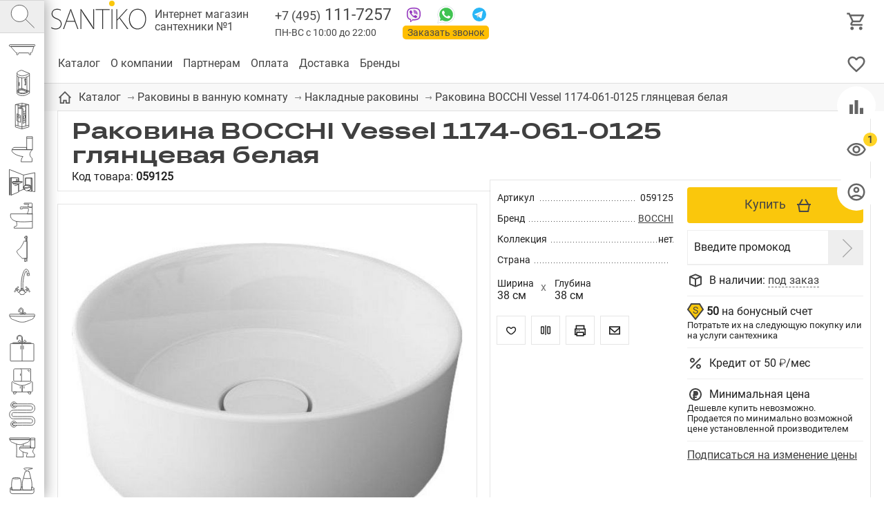

--- FILE ---
content_type: text/html; charset=UTF-8
request_url: https://santiko.ru/catalog/rakovini-v-vannuyu-komnatu/nakladnie-rakovini/rakovina-bocchi-vessel-1174-061-0125-glyantsevaya-belaya/
body_size: 74653
content:
<!doctype html>
<html lang="RU">
<head>
<title>Раковина BOCCHI Vessel 1174-061-0125 глянцевая белая купить с доставкой по Москве в интернет-магазине SANTIKO</title>
<meta name='keywords' content="Сантехника, Раковины в ванную комнату, Накладные раковины, BOCCHI, Раковина BOCCHI Vessel 1174-061-0125 глянцевая белая" />
<meta name='description' content="Раковина BOCCHI Vessel 1174-061-0125 глянцевая белая купить по цене 0 &#8381; Производство BOCCHI" />
<meta http-equiv="Content-Type" content="text/html; charset=UTF-8" />
<meta name="viewport" content="width=device-width,initial-scale=1">
<link rel="preconnect" href="https://fonts.googleapis.com">
<link rel="preconnect" href="https://fonts.gstatic.com" crossorigin>
<link href="https://fonts.googleapis.com/css2?family=Roboto:wght@300;400&display=swap" rel="stylesheet">

<base href='https://santiko.ru/'>
<link href='well/templates/ve01/style.css' type='text/css' rel="stylesheet" />
<!--[if IE]><link href='https://santiko.ru/well/templates/favicon.ico' type='image/x-icon' rel='shortcut icon' /><![endif]-->
<link href='https://santiko.ru/well/templates/favicon.ico' type='image/vnd.microsoft.icon' rel='icon' />
<script>function almaOnLoad(f) { if (window.loaded) {f();return;} if (!window.loadEvents) window.loadEvents = []; window.loadEvents.push(f);}</script>

			<meta property="og:type" content="website">
			<meta property="og:site_name" content="">
			<meta property="og:title" content="Раковина BOCCHI Vessel 1174-061-0125 глянцевая белая">
				<meta property="og:description" content="Купить Раковина BOCCHI Vessel 1174-061-0125 глянцевая белая по цене 0 руб. в интернет-магазине ! Характеристики товара, фото. Гарантия и сертификаты. Мы предлагаем надёжную доставку по всей России и удобные способы оплаты покупок.">
			<meta property="og:url" content="https://santiko.ru/catalog/rakovini-v-vannuyu-komnatu/nakladnie-rakovini/rakovina-bocchi-vessel-1174-061-0125-glyantsevaya-belaya/">
			<meta property="og:locale" content="ru_RU">
				<meta property="og:image" content="https://santiko.ru/images/catalog/catalog/59125_image_big.jpeg">
			<meta name="twitter:card" content="summary_large_image">
			<meta name="twitter:title" content="Раковина BOCCHI Vessel 1174-061-0125 глянцевая белая">
				<meta name="twitter:description" content="Купить Раковина BOCCHI Vessel 1174-061-0125 глянцевая белая по цене 0 руб. в интернет-магазине ! Характеристики товара, фото. Гарантия и сертификаты. Мы предлагаем надёжную доставку по всей России и удобные способы оплаты покупок.">
				<meta name="twitter:image:src" content="https://santiko.ru/images/catalog/catalog/59125_image_big.jpeg">
			<meta name="twitter:url" content="https://santiko.ru/catalog/rakovini-v-vannuyu-komnatu/nakladnie-rakovini/rakovina-bocchi-vessel-1174-061-0125-glyantsevaya-belaya/">
			<meta name="twitter:domain" content="santiko.ru">
<script type="text/javascript" src="js/alma_basket.js"></script>
</head>
<body>


<div class="main_bg color1">

	<script>(function(m,e,t,r,i,k,a){m[i]=m[i]||function(){(m[i].a=m[i].a||[]).push(arguments)}; m[i].l=1*new Date();k=e.createElement(t),a=e.getElementsByTagName(t)[0],k.async=1,k.src=r,a.parentNode.insertBefore(k,a)}) (window, document, "script", "https://mc.yandex.ru/metrika/tag.js", "ym"); ym(54632578, "init", { clickmap:true, trackLinks:true, accurateTrackBounce:true, webvisor:true }); </script> <noscript><div><img src="https://mc.yandex.ru/watch/54632578" style="position:absolute; left:-9999px;" alt="" /></div></noscript>
<script async src="https://www.googletagmanager.com/gtag/js?id=G-0KS8L7RDW4"></script><script>function gtag(){dataLayer.push(arguments)}window.dataLayer=window.dataLayer||[],gtag("js",new Date),gtag("config","G-0KS8L7RDW4");</script><script>/*window.onerror=function(a){};*/</script>

<header>

	

	<div class="menu_ad_open"></div>
	<a href="/" class="logo" title=""></a><a href="/" class="slogan">Интернет магазин <br>сантехники №1</a>	<a href="/basket" class="h_basket"></a>
	<div class="phone_cont">
				<a href="/contacts" class="top_adress"></a>
		
		<a href="tel:+74951117257" class="grh_phone"><span>+7 (495)</span> 111-7257</a>		
		<div class="time">ПН-ВС с 10:00 до 22:00</div>
		<a href="/" class="zakaz_zvonka almaPopup" data-url="form/get/call/">Заказать звонок</a>
		
		<a class="tg" target="_blank" href="https://t.me/имя_пользователя"></a>
		<a class="wa" target="_blank" href="https://wa.me/+79051422221"></a>
		<a class="vb" target="_blank" href="viber://chat?number=79051422221"></a>
	</div>
	<div class="ad_line">
		<a href="contacts/" class="contacts_ad_open"></a>
		<a href="tel:+74951117257" class="grh_phone ad_line_show_on_ad"><span>+7 (495)</span> 111-7257</a>		
	</div>
	<div class="menu_cont_hor">
		<div class="menu_ad">
			<a href="/" class="logo menu_ad_logo" title=""></a>
			<div class="menu_ad_close"></div>
		</div>
		<nav class="menu">
			<div class="fix_left_menu" data-activecolor="color1">
				<div class="elem logo_cont">
					<a href="/" class="logo" title=""></a><a href="/" class="slogan">Интернет магазин <br>сантехники №1</a>				</div>
				<div class="elem fix_left_menu_search active">
					
<div class="name jsSearch"><input placeholder="Найти сантехнику" class='jsQsearchText'></div>
<script>
almaOnLoad(function(){
	if (window.searchInited) return; else window.searchInited = 1;
	function jsQsearchGO ($input) {
		var value = $input.val();
		if (value == '') return;
		var href = "https://santiko.ru/catalog/?filter=title~"+encodeURIComponent(value);
		window.location.href = href;
	}
	$('.jsSearch').each(function() {
		$input = $(this).find('.jsQsearchText')
		$(this).find('.jsQsearchBtn').click(function () {jsQsearchGO($input);});
		$input.keyup(function (e) { if (e.keyCode == 13) {jsQsearchGO($input);}});
	});
});
</script>

					<svg class="imgsvg" viewBox="-15 -15 165 165" xmlns="http://www.w3.org/2000/svg">
						<path class="bg" d="M54 8c24,0 43,19 43,43 0,24 -19,43 -43,43 -24,0 -43,-19 -43,-43 0,-24 19,-43 43,-43z"/>
						<path d="M54 8c24,0 43,19 43,43 0,24 -19,43 -43,43 -24,0 -43,-19 -43,-43 0,-24 19,-43 43,-43z"/>
						<line x1="85" y1="81" x2="131" y2= "126" />
					</svg>
				</div>
					<div class="elem color1" data-href="catalog/vanni/" data-color="color1"> 		<div class="name">Ванны</div>
		<svg class="imgsvg" viewBox="-15 -15 165 165" xmlns="http://www.w3.org/2000/svg"><path class="bg" d="M108.386 93.829c-0.775,0.113 -1.613,0.154 -2.385,-0.035 -0.764,-0.067 -0.926,-0.841 -1.445,-2.059 -0.805,-1.89 -2.443,-6.984 -3.039,-7.796l-51.947 0.006c-1.225,1.59 -2.886,9.667 -4.461,9.856 -0.774,0.166 -1.631,0.138 -2.407,0.032 -1.328,0.137 -3.419,-0.497 -4.131,-1.31 -0.054,-0.89 1.14,-3.469 1.513,-4.368 0.362,-0.873 1.683,-3.545 1.769,-4.261 -3.161,0.072 -4.516,-0.245 -6.517,-1.757 -1.679,-1.268 -2.672,-2.673 -4.139,-4.277l-15.488 -18.189c-0.641,-0.686 -1.258,-1.532 -1.874,-2.252l-5.753 -6.818 120.204 0.015c-0.011,0.779 -5.477,17.467 -6.185,19.782 -0.818,2.674 -2.146,7.613 -3.382,9.694 -2.214,3.73 -4.037,3.864 -9.545,3.756 0.546,1.823 3.447,7.186 3.337,8.667 -0.724,0.84 -2.795,1.456 -4.125,1.314zm21.254 -43.562l-124.673 0.024c-3.013,-0.002 -4.602,-1.666 -4.457,-4.775 0.13,-2.788 2.004,-4.441 4.815,-4.441l127.858 0.006c3.157,4.816 0.11,9.185 -3.543,9.186z"/> <path d="M108.386 93.829c-0.775,0.113 -1.613,0.154 -2.385,-0.035 -0.764,-0.067 -0.926,-0.841 -1.445,-2.059 -0.805,-1.89 -2.443,-6.984 -3.039,-7.796l-51.947 0.006c-1.225,1.59 -2.886,9.667 -4.461,9.856 -0.774,0.166 -1.631,0.138 -2.407,0.032 -1.328,0.137 -3.419,-0.497 -4.131,-1.31 -0.054,-0.89 1.14,-3.469 1.513,-4.368 0.362,-0.873 1.683,-3.545 1.769,-4.261 -3.161,0.072 -4.516,-0.245 -6.517,-1.757 -1.679,-1.268 -2.672,-2.673 -4.139,-4.277l-15.488 -18.189c-0.641,-0.686 -1.258,-1.532 -1.874,-2.252l-5.753 -6.818 120.204 0.015c-0.011,0.778 -5.477,17.467 -6.185,19.782 -0.818,2.674 -2.146,7.613 -3.382,9.694 -2.214,3.73 -4.037,3.864 -9.545,3.756 0.546,1.823 3.447,7.186 3.337,8.667 -0.724,0.84 -2.795,1.456 -4.125,1.314z"/> <path d="M129.64 50.267l-124.673 0.024c-3.013,-0.002 -4.602,-1.666 -4.457,-4.775 0.13,-2.788 2.004,-4.441 4.815,-4.441l127.858 0.006c3.157,4.816 0.109,9.185 -3.543,9.186z"/></svg>
	</div>
		<div class="fix_left_menu_level2 color1">
		<div class="close"></div>
		<div class="back"></div>
		<a href="catalog/vanni/" class="header">Ванны</a>
		<div class="info"><div class="brief">2 061 модель! Цена — от 4 511 ₽. ВСЕ размеры и модификации. Гарантийный срок эксплуатации от 2 до 30 лет!</div>
			<div class="filter_img">
											<a href="catalog/vanni/akrilovie-vanni/" class="elem">
								<svg class="imgsvg" viewBox="-5 -5 145 145" xmlns="http://www.w3.org/2000/svg"><path class="bg" d="M41.58 91.505c-2.254,-1.792 -8.054,-4.293 -11.505,-8.791 -3.011,-3.924 -6.502,-11.955 -7.41,-12.899 -0.174,-0.451 -0.174,-0.594 -0.269,-0.821 -1.87,-3.337 -3.918,-8.056 -5.583,-11.518 -6.137,-12.763 -9.774,-8.522 -11.563,-8.524 -6.386,-0.008 -5.08,-5.139 -3.244,-6.896 3.108,-2.972 10.079,-2.736 14.834,-1.799 18.655,3.675 36.805,10.387 55.551,14.194 5.555,1.128 9.547,2.095 15.562,1.64 11.573,-0.875 19.386,-2.06 30.727,-3.974 3.148,-0.531 12.441,-3.314 14.552,-1.596 1.931,1.572 1.552,4.675 -0.428,5.694 -3.214,1.655 -3.159,-0.779 -5.831,2.774 -3.402,10.806 -9.148,20.575 -15.778,27.905l-4.149 4.611c-25.853,5.44 -43.666,4.866 -65.466,0z"/> <path d="M41.58 91.505c-2.254,-1.792 -8.054,-4.293 -11.505,-8.791 -3.011,-3.924 -6.502,-11.955 -7.41,-12.899 -0.174,-0.451 -0.174,-0.594 -0.269,-0.821 -1.87,-3.337 -3.918,-8.056 -5.583,-11.518 -6.137,-12.763 -9.774,-8.522 -11.563,-8.524 -6.386,-0.008 -5.08,-5.139 -3.244,-6.896 3.108,-2.972 10.079,-2.736 14.834,-1.799 18.655,3.675 36.805,10.387 55.551,14.194 5.555,1.128 9.547,2.095 15.562,1.64 11.573,-0.875 19.386,-2.06 30.727,-3.974 3.148,-0.531 12.441,-3.314 14.552,-1.596 1.931,1.572 1.552,4.675 -0.428,5.694 -3.214,1.655 -3.159,-0.779 -5.831,2.774 -3.402,10.806 -9.148,20.575 -15.778,27.905l-4.149 4.611c-25.853,5.44 -43.666,4.866 -65.466,0z"/> <path d="M6.638 48.822c4.093,-1.488 3.769,-1.174 8.524,-0.237 18.654,3.675 36.806,10.387 55.551,14.194 5.555,1.128 9.547,2.095 15.562,1.64 11.573,-0.875 19.386,-2.06 30.727,-3.974 5.132,-0.562 10.304,-4.153 13.751,-3.291"/></svg>
								<span data-ammount="333">Акриловые ванны</span>
							</a>			
														<a href="catalog/vanni/chugunnie-vanni/" class="elem">
								<svg class="imgsvg" viewBox="-5 -5 145 145" xmlns="http://www.w3.org/2000/svg"><path class="bg" d="M108.386 93.829c-0.775,0.113 -1.613,0.154 -2.385,-0.035 -0.764,-0.067 -0.926,-0.841 -1.445,-2.059 -0.805,-1.89 -2.443,-6.984 -3.039,-7.796l-51.947 0.006c-1.225,1.59 -2.886,9.667 -4.461,9.856 -0.774,0.166 -1.631,0.138 -2.407,0.032 -1.328,0.137 -3.419,-0.497 -4.131,-1.31 -0.054,-0.89 1.14,-3.469 1.513,-4.368 0.362,-0.873 1.683,-3.545 1.769,-4.261 -3.161,0.072 -4.516,-0.245 -6.517,-1.757 -1.679,-1.268 -2.672,-2.673 -4.139,-4.277l-15.488 -18.189c-0.641,-0.686 -1.258,-1.532 -1.874,-2.252l-5.753 -6.818 120.204 0.015c-0.011,0.779 -5.477,17.467 -6.185,19.782 -0.818,2.674 -2.146,7.613 -3.382,9.694 -2.214,3.73 -4.037,3.864 -9.545,3.756 0.546,1.823 3.447,7.186 3.337,8.667 -0.724,0.84 -2.795,1.456 -4.125,1.314zm21.254 -43.562l-124.673 0.024c-3.013,-0.002 -4.602,-1.666 -4.457,-4.775 0.13,-2.788 2.004,-4.441 4.815,-4.441l127.858 0.006c3.157,4.816 0.11,9.185 -3.543,9.186z"/> <path d="M108.386 93.829c-0.775,0.113 -1.613,0.154 -2.385,-0.035 -0.764,-0.067 -0.926,-0.841 -1.445,-2.059 -0.805,-1.89 -2.443,-6.984 -3.039,-7.796l-51.947 0.006c-1.225,1.59 -2.886,9.667 -4.461,9.856 -0.774,0.166 -1.631,0.138 -2.407,0.032 -1.328,0.137 -3.419,-0.497 -4.131,-1.31 -0.054,-0.89 1.14,-3.469 1.513,-4.368 0.362,-0.873 1.683,-3.545 1.769,-4.261 -3.161,0.072 -4.516,-0.245 -6.517,-1.757 -1.679,-1.268 -2.672,-2.673 -4.139,-4.277l-15.488 -18.189c-0.641,-0.686 -1.258,-1.532 -1.874,-2.252l-5.753 -6.818 120.204 0.015c-0.011,0.778 -5.477,17.467 -6.185,19.782 -0.818,2.674 -2.146,7.613 -3.382,9.694 -2.214,3.73 -4.037,3.864 -9.545,3.756 0.546,1.823 3.447,7.186 3.337,8.667 -0.724,0.84 -2.795,1.456 -4.125,1.314z"/> <path d="M129.64 50.267l-124.673 0.024c-3.013,-0.002 -4.602,-1.666 -4.457,-4.775 0.13,-2.788 2.004,-4.441 4.815,-4.441l127.858 0.006c3.157,4.816 0.109,9.185 -3.543,9.186z"/></svg>
								<span data-ammount="86">Чугунные ванны</span>
							</a>			
														<a href="catalog/vanni/stalnie-vanni/" class="elem">
								<svg class="imgsvg" viewBox="-5 -5 145 145" xmlns="http://www.w3.org/2000/svg"><path class="bg" d="M0.523 43.465c2.434,-3.454 28.598,-15.916 35.656,-19.297 6.696,-3.208 9.68,0.09 20.666,4.612l59.019 24.8c6.682,3.013 14.083,4.72 17.261,10.657 6.408,11.97 -11.166,23.474 -13.277,26.316 -5.694,7.671 -12.573,15.412 -22.488,19.407 -20.964,8.447 -39.487,-9.756 -57.28,-22.507 -17.2,-12.327 -16.615,-10.896 -26.338,-29.521 -2.203,-4.221 -2.314,-5.953 -5.785,-8.189 -2.47,-1.591 -6.64,-3.465 -7.434,-6.278z"/> <path  d="M0.523 43.465c2.434,-3.454 28.598,-15.916 35.656,-19.297 6.696,-3.208 9.68,0.09 20.666,4.612l59.019 24.8c6.682,3.013 14.083,4.72 17.261,10.657 6.408,11.97 -11.166,23.474 -13.277,26.316 -5.694,7.671 -12.573,15.412 -22.488,19.407 -20.964,8.447 -39.487,-9.756 -57.28,-22.507 -17.2,-12.327 -16.615,-10.896 -26.338,-29.521 -2.203,-4.221 -2.314,-5.953 -5.785,-8.189 -2.47,-1.591 -6.64,-3.465 -7.434,-6.278z"/> <path  d="M46.797 27.285c14.88,4.991 47.824,20.41 65.217,27.502 5.484,2.236 11.954,4.334 14.862,8.417 8.557,12.014 -13.46,30.79 -36.15,30.544 -14.412,-0.157 -23.296,-8.119 -32.383,-13.902 -9.64,-6.134 -18.479,-12.178 -28.055,-18.51 -5.12,-3.385 -9.475,-6.335 -13.998,-9.286 -11.633,-7.591 -10.178,-5.511 14.161,-18.997 4.132,-2.29 10.856,-7.609 16.346,-5.768z"/> <path  d="M45.268 31.976c-0.148,1.271 3.848,13.066 4.673,15.687 2.111,6.715 3.696,8.973 9.108,12.2 4.276,2.548 9.06,5.401 13.135,8.116 4.41,2.938 10.167,5.676 13.304,8.749"/> <path  d="M57.814 59.099c-5.314,-1.599 -10.814,0.401 -16.814,4.901"/></svg>
								<span data-ammount="87">Стальные ванны</span>
							</a>			
														<a href="catalog/vanni/vanni-iz-litevogo-mramora/" class="elem">
								<svg class="imgsvg" viewBox="-5 -5 145 145" xmlns="http://www.w3.org/2000/svg"><path class="bg" d="M134.489 28.646l-42.687 -12.357 -91.312 22.307 6.579 45.255 2.889 2.086 0.16 -3.37 30.491 26.96 0.803 5.136 5.937 4.012 6.42 -3.37 -0.321 -4.494 69.487 -47.662 -0.161 3.049 3.05 -1.605 8.665 -35.947z"/> <path  d="M134.489 28.646l-42.687 -12.357 -91.312 22.307 6.579 45.255 2.889 2.086 0.16 -3.37 30.491 26.96 0.803 5.136 5.937 4.012 6.42 -3.37 -0.321 -4.494 69.487 -47.662 -0.161 3.049 3.05 -1.605 8.665 -35.947z"/> <path  d="M134.489 28.646l-87.14 38.033 -46.859 -28.083"/> <path  d="M125.182 28.806l-79.333 32.899"/> <path  d="M45.849 61.705c-13.103,-7.543 -26.583,-16.209 -37.496,-21.665l83.128 -21.504 34.664 9.949"/> <path  d="M47.349 118.675l0 -51.996"/> <path  d="M91.481 18.536l0 24.189"/> <path  d="M106.325 26.239c1.286,0 2.327,1.042 2.327,2.327 0,1.285 -1.041,2.327 -2.327,2.327 -1.285,0 -2.326,-1.042 -2.326,-2.327 0,-1.285 1.041,-2.327 2.326,-2.327z"/></svg>
								<span data-ammount="1">Ванны из литьевого мрамора</span>
							</a>			
														<a href="catalog/vanni/gidromassazhnie-vanni/" class="elem">
								<svg class="imgsvg" viewBox="-5 -5 145 145" xmlns="http://www.w3.org/2000/svg"><path class="bg" d="M134.213 38.82c0.285,60.169 0,57.609 0.285,60.169 0.284,2.561 -9.53,1.28 -9.53,1.28l-84.636 -0.284c-22.616,-1.992 -39.828,-9.815 -39.828,-41.393l0.142 -15.078c1.423,-8.108 -2.276,-9.104 6.97,-8.392l119.201 -0.712c7.112,0.143 7.254,-0.426 7.396,4.41z"/> <path d="M134.213 38.82c0.285,60.169 0,57.609 0.285,60.169 0.284,2.561 -9.53,1.28 -9.53,1.28l-84.636 -0.284c-22.616,-1.992 -39.828,-9.815 -39.828,-41.393l0.142 -15.078c1.423,-8.108 -2.276,-9.104 6.97,-8.392l119.201 -0.712c7.112,0.143 7.254,-0.426 7.396,4.41z"/> <path d="M131.653 54.751c-7.349,2.845 -14.651,8.108 -22.048,8.535 -1.28,5.974 -1.422,13.798 0,20.625 8.535,0.143 14.604,4.268 21.906,6.401 0.853,-11.948 0.995,-23.897 0.142,-35.561z"/> <path d="M124.968 100.269l-87.481 -3.129c-24.608,-4.694 -26.03,-17.211 -25.461,-38.832l0.632 -23.217"/> <path d="M40.332 55.32l47.937 -0.427c2.987,-0.142 5.405,0.712 5.263,4.695l0.426 29.302"/> <path d="M92.483 55.862l22.759 -10.526"/> <path d="M36.571 43.953c1.104,0 2,0.896 2,2.001 0,1.104 -0.896,1.999 -2,1.999 -1.105,0 -2,-0.895 -2,-1.999 0,-1.105 0.895,-2.001 2,-2.001z"/> <path d="M50.938 43.953c1.104,0 2,0.896 2,2.001 0,1.104 -0.896,2 -2,2 -1.105,0 -2,-0.896 -2,-2 0,-1.105 0.895,-2.001 2,-2.001z"/> <path d="M65.304 43.954c1.105,0 2,0.895 2,2 0,1.104 -0.895,1.999 -2,1.999 -1.104,0 -2,-0.895 -2,-1.999 0,-1.105 0.896,-2 2,-2z"/> <path d="M79.671 43.953c1.105,0 2,0.896 2,2.001 0,1.104 -0.895,2 -2,2 -1.105,0 -2,-0.896 -2,-2 0,-1.105 0.895,-2.001 2,-2.001z"/> <path d="M36.571 64.769c1.104,0 2,0.896 2,2 0,1.105 -0.896,2 -2,2 -1.105,0 -2,-0.895 -2,-2 0,-1.104 0.895,-2 2,-2z"/> <path d="M50.938 64.769c1.104,0 2,0.896 2,2 0,1.105 -0.896,2 -2,2 -1.105,0 -2,-0.895 -2,-2 0,-1.104 0.895,-2 2,-2z"/> <path d="M65.304 64.769c1.105,0 2,0.896 2,2 0,1.105 -0.895,2 -2,2 -1.104,0 -2,-0.895 -2,-2 0,-1.104 0.896,-2 2,-2z"/> <path d="M79.671 64.769c1.105,0 2,0.896 2,2 0,1.105 -0.895,2 -2,2 -1.105,0 -2,-0.895 -2,-2 0,-1.104 0.895,-2 2,-2z"/> <path d="M36.571 76.644c1.104,0 2,0.895 2,2 0,1.105 -0.896,2 -2,2 -1.105,0 -2,-0.895 -2,-2 0,-1.105 0.895,-2 2,-2z"/> <path d="M50.938 76.644c1.104,0 2,0.895 2,2 0,1.105 -0.896,2 -2,2 -1.105,0 -2,-0.895 -2,-2 0,-1.105 0.895,-2 2,-2z"/> <path d="M65.304 76.644c1.105,0 2,0.896 2,2 0,1.105 -0.895,2 -2,2 -1.104,0 -2,-0.895 -2,-2 0,-1.104 0.896,-2 2,-2z"/> <path d="M79.671 76.644c1.105,0 2,0.895 2,2 0,1.105 -0.895,2 -2,2 -1.105,0 -2,-0.895 -2,-2 0,-1.105 0.895,-2 2,-2z"/> <path d="M97.53 67.21c0.571,0 1.035,0.783 1.035,1.748 0,0.965 -0.464,1.748 -1.035,1.748 -0.572,0 -1.035,-0.783 -1.035,-1.748 0,-0.965 0.463,-1.748 1.035,-1.748z"/> <path d="M104.965 67.21c0.571,0 1.035,0.783 1.035,1.748 0,0.966 -0.464,1.748 -1.035,1.748 -0.572,0 -1.035,-0.782 -1.035,-1.748 0,-0.965 0.463,-1.748 1.035,-1.748z"/> <path d="M97.53 77.589c0.571,0 1.035,0.783 1.035,1.748 0,0.965 -0.464,1.748 -1.035,1.748 -0.572,0 -1.035,-0.783 -1.035,-1.748 0,-0.965 0.463,-1.748 1.035,-1.748z"/> <path d="M104.965 77.589c0.571,0 1.035,0.782 1.035,1.748 0,0.965 -0.464,1.748 -1.035,1.748 -0.572,0 -1.035,-0.783 -1.035,-1.748 0,-0.966 0.463,-1.748 1.035,-1.748z"/></svg>
								<span data-ammount="5">Гидромассажные ванны</span>
							</a>			
														<a href="catalog/vanni/otdelnostoyashhie-vanni/" class="elem">
								<svg class="imgsvg" viewBox="-5 -5 145 145" xmlns="http://www.w3.org/2000/svg"><path class="bg" d="M0.544 56.557c1.259,-4.457 13.952,-6.879 33.33,-6.879l69.567 0.097c12.015,0 30.036,1.841 31.005,6.395 -2.325,24.513 -18.312,43.988 -23.641,45.441 -3.673,3.313 -12.887,3.197 -44.039,3.182 -36.966,-0.019 -41.07,-1.124 -43.55,-3.473 -12.693,-11.917 -21.025,-26.838 -22.672,-44.763z"/> <path d="M0.544 56.557c1.259,-4.457 13.952,-6.879 33.33,-6.879l69.567 0.097c12.015,0 30.036,1.841 31.005,6.395 -2.325,24.513 -18.312,43.988 -23.641,45.441 -3.673,3.313 -12.887,3.197 -44.039,3.182 -36.966,-0.019 -41.07,-1.124 -43.55,-3.473 -12.693,-11.917 -21.025,-26.838 -22.672,-44.763z"/> <path d="M0.544 56.557c2.276,3.198 12.111,4.941 28.485,4.845l76.544 0c16.956,-0.097 25.094,-1.26 28.971,-5.109"/> <path d="M64.782 53.941l8.623 0 0 2.229 -8.623 0 0 -2.229z"/> <path d="M71.368 49.73l-3.776 0 0 -14.779 3.776 0 0 14.779z"/> <path d="M67.592 34.951l-8.592 0 0 3.049 8.592 0 0 -3.049z"/></svg>
								<span data-ammount="1">Отдельностоящие ванны</span>
							</a>			
										</div>
		</div>
	</div>
		<div class="elem color2" data-href="catalog/dushevie-kabini/" data-color="color2"> 		<div class="name">Душевые кабины</div>
		<svg class="imgsvg" viewBox="-15 -15 165 165" xmlns="http://www.w3.org/2000/svg"><path class="bg" d="M66 1l0 0c0,0 -1,0 -2,0 -1,0 -2,0 -4,1 -2,0 -3,1 -5,1 -1,0 -2,1 -2,1 -1,0 -1,1 -2,1 -1,1 -2,1 -4,2 -1,0 -1,1 -2,1 -1,0 -1,1 -2,1 -1,0 -1,1 -2,1 0,0 -1,1 -1,2 0,1 -1,1 -1,2 0,0 0,1 0,1 0,0 0,1 0,1 0,0 0,0 0,0l0 0c0,0 0,10 0,13l0 0c0,0 0,0 0,0 0,16 0,52 0,82l0 0c0,0 0,0 0,0 0,3 0,7 0,10 0,0 0,1 0,1 0,0 0,1 0,1 0,0 0,1 1,1 0,0 1,1 1,1 1,1 1,1 2,2 1,1 2,1 3,2 1,1 2,1 3,2 1,0 2,1 3,1 1,0 2,1 3,1 1,0 2,0 3,1 2,0 3,0 5,0 2,0 3,0 5,0 2,0 3,0 5,0 2,0 3,0 5,0 1,0 1,0 2,0 1,0 1,0 2,0 1,0 2,-1 4,-1 1,0 2,-1 3,-1 1,0 2,-1 3,-2 2,-1 5,-2 7,-3 4,-2 7,-4 7,-4l1 0 0 -104 -41 -17 0 0zm0 0z"/> <path d="M84 50l-3 0 0 1 3 0c0,0 0,-1 0,-1zm0 0z"/> <path d="M86 49c0,0 -1,1 -1,1l1 0 0 -1zm0 0z"/> <path d="M84 53l1 0c0,0 0,-3 1,-4 0,0 0,0 0,0 0,0 1,-1 0,-2 0,0 -2,0 -2,1 0,1 -1,2 -1,2 0,1 0,2 0,2l0 0zm0 0z"/> <polygon points="83,51 84,51 84,62 83,62 "/> <path d="M83 44l0 6 1 0 0 -6 -1 0zm0 0z"/> <path d="M84 76c0,0 0,1 -1,1 0,0 -1,0 -1,-1 0,0 0,-1 1,-1 0,0 1,0 1,1zm0 0z"/> <path d="M83 76c0,0 0,1 0,2 0,1 2,1 2,0 0,-2 0,-5 0,-8 0,-2 0,-4 0,-6 0,-3 -1,-5 -2,-8 0,-1 0,-3 0,-3l1 0c0,0 0,2 0,3 0,2 1,3 1,5 0,1 0,1 0,2 0,4 0,8 0,13 0,1 0,1 0,2 0,0 0,1 -1,1 -1,0 -1,0 -2,0 0,0 -1,-1 -1,-1 0,0 0,-1 0,-1"/> <line x1="66" y1="41" x2="66" y2= "96" /> <path d="M41 16c0,0 0,71 0,106 0,4 12,10 19,11 7,1 13,1 19,0 2,0 5,-1 7,-2 7,-3 20,-10 20,-10l0 -102 -40 -17c0,0 -10,1 -14,4 -4,3 -11,5 -11,10 0,4 4,8 8,10 5,3 11,5 17,5 9,0 18,-2 27,-6 6,-3 14,-7 14,-7"/> <line x1="92" y1="36" x2="93" y2= "118" /> <path d="M41 112c0,4 12,10 19,11 7,1 13,1 19,0 2,0 5,-1 7,-2 7,-3 20,-10 20,-10"/> <line x1="49" y1="37" x2="49" y2= "119" /> <path d="M41 30c0,4 12,10 19,11 7,1 13,1 19,0 2,0 5,-1 7,-2 7,-3 20,-10 20,-10"/> <path d="M106 111l-40 -15c-10,1 -24,5 -25,16"/> <path d="M66 99l31 12c0,0 -8,6 -13,8 -7,2 -14,2 -21,1 -5,-1 -11,-2 -16,-6 -4,-5 1,-8 6,-11 4,-2 13,-4 13,-4zm0 0z"/> <polyline points="66,99 66,104 92,114 "/> <path d="M66 104c-9,1 -14,5 -18,9"/> <path d="M51 65c0,5 0,12 0,17 0,1 2,1 2,0 0,-5 0,-12 0,-17 0,-1 -2,-1 -2,0zm0 0z"/></svg>
	</div>
		<div class="fix_left_menu_level2 color2">
		<div class="close"></div>
		<div class="back"></div>
		<a href="catalog/dushevie-kabini/" class="header">Душевые кабины</a>
		<div class="info"><div class="brief">1 212 моделей! Цена — от 11 343 ₽. Все размеры и типы. Гарантия от 1 года до 10 лет!</div>
			<div class="filter_img">
											<a href="catalog/dushevie-kabini/pryamougolnie-dushevie-kabini/" class="elem">
								<svg class="imgsvg" viewBox="-5 -5 145 145" xmlns="http://www.w3.org/2000/svg"><path class="bg" d="M74.889.792a1 1 0 0 0-.1.002 1 1 0 0 0-.1.013 1 1 0 0 0-.097.021 1 1 0 0 0-.095.032 1 1 0 0 0-.091.041 1 1 0 0 0-.05.028L31.6 26a1 1 0 0 0-.083.055 1 1 0 0 0-.077.064 1 1 0 0 0-.024.022 1 1 0 0 0-.075.065 1 1 0 0 0-.069.073 1 1 0 0 0-.06.08 1 1 0 0 0-.053.084 1 1 0 0 0-.044.09 1 1 0 0 0-.035.094 1 1 0 0 0-.025.096 1 1 0 0 0-.015.1 1 1 0 0 0-.006.099 1 1 0 0 0 0 .004v90.723a1 1 0 0 0 .005.1 1 1 0 0 0 .015.098 1 1 0 0 0 .025.097 1 1 0 0 0 .034.094 1 1 0 0 0 .044.09 1 1 0 0 0 .052.085 1 1 0 0 0 .06.08 1 1 0 0 0 .068.073 1 1 0 0 0 .075.066 1 1 0 0 0 .081.058 1 1 0 0 0 .05.03l27.843 15.718a1 1 0 0 0 .09.045 1 1 0 0 0 .093.035 1 1 0 0 0 .096.026 1 1 0 0 0 .1.017 1 1 0 0 0 .099.006 1 1 0 0 0 .1-.004 1 1 0 0 0 .099-.014 1 1 0 0 0 .097-.024 1 1 0 0 0 .027-.008 1 1 0 0 0 .1.014 1 1 0 0 0 .099.004 1 1 0 0 0 .1-.006 1 1 0 0 0 .098-.017 1 1 0 0 0 .097-.025 1 1 0 0 0 .093-.036 1 1 0 0 0 .09-.045 1 1 0 0 0 .006-.004l43.059-24.747a1 1 0 0 0 .084-.055 1 1 0 0 0 .078-.062 1 1 0 0 0 .072-.07 1 1 0 0 0 .064-.076 1 1 0 0 0 .056-.083 1 1 0 0 0 .048-.088 1 1 0 0 0 .039-.092 1 1 0 0 0 .03-.095 1 1 0 0 0 .02-.098 1 1 0 0 0 .01-.1 1 1 0 0 0 0-.049V18.404a1 1 0 0 0-.004-.1 1 1 0 0 0-.015-.099 1 1 0 0 0-.025-.097 1 1 0 0 0-.035-.094 1 1 0 0 0-.044-.09 1 1 0 0 0-.052-.085 1 1 0 0 0-.06-.08 1 1 0 0 0-.07-.072 1 1 0 0 0-.074-.066 1 1 0 0 0-.082-.058 1 1 0 0 0-.086-.05 1 1 0 0 0-.091-.04 1 1 0 0 0-.006-.003 1 1 0 0 0-.007-.004L75.365.927a1 1 0 0 0-.089-.046 1 1 0 0 0-.093-.037 1 1 0 0 0-.096-.026A1 1 0 0 0 74.99.8a1 1 0 0 0-.1-.008z"/> <g transform="translate(3277.214 -511.339)"> <path d="M-3186.575 554.073h-2.852v1.225h2.652c-.014-.489.1-.85.2-1.225zM-3185.16 554.017c-.267.027-.618.695-.702 1.26h.691z"/> <path d="M-3186.664 557.55h.669c-.159.027-.23-3.317 1.158-3.902.118-.05.357.134.357.134.48-.397.657-.97.423-1.783-.064-.29-1.596.053-2.028.847-.405.746-.595 1.608-.69 2.451-.084.747.111 2.251.111 2.251zM-3188.023 555.32v10.92h.936v-10.92zM-3188.001 548.3v5.728h.914v-5.794z"/> <circle cx="-3187.721" cy="580.167" r=".581"/> <path d="M-3187.455 580.657s.203 1.033.41 1.513c.367.85 1.955 1.397 2.076-.112.2-2.496.207-5.178.32-7.83.086-2.069.38-4.151.157-6.21-.29-2.657-1.476-5.149-1.923-7.784-.15-.885-.253-2.68-.253-2.68l.645-.027s.16 2.07.365 3.085c.353 1.758 1.063 3.426 1.48 5.17.155.644.343 1.29.38 1.953.224 4.153-.397 7.974-.337 12.734.01.596.018 1.336-.217 1.944-.165.428-.383.936-.805 1.117-.584.25-1.351.082-1.888-.257-.432-.273-.658-.806-.84-1.283-.16-.42-.2-1.333-.2-1.333"/> </g> <path d="M32.108 27.017L74.862 1.945l28.414 16.538-43.193 24.28zM32.035 27.08v90.723l27.844 15.719.021-90.798zM60.127 42.752l43.304-24.195v90.185L60.372 133.49z"/> <path d="M32.035 110.558L60.08 126.75l43.407-25.06M32.108 31.503l27.83 16.068 43.451-25.087"/> <path d="M32.035 110.683L75.32 85.946l28.127 15.655M75.302 85.891V38.827"/> <path d="M35.861 109.936l22.962 13.505h2.76l38.124-22.011-23.214-13.403h-2.407z"/> <path d="M37.883 111.056l36.04-20.808h2.589l21.115 12.191M74.086 88.024v2.13M76.465 88.102v2.068M80.58 35.814v79.16M62.413 69.298v17.099c0 .766 2.298.766 2.298 0V69.35c0-.766-2.298-.82-2.298-.053z"/></svg>
								<span data-ammount="4">Прямоугольные душевые кабины</span>
							</a>			
														<a href="catalog/dushevie-kabini/kvadratnie-dushevie-kabini/" class="elem">
								<svg class="imgsvg" viewBox="-5 -5 145 145" xmlns="http://www.w3.org/2000/svg"><path class="bg" d="M70 0c0,0 0,0 0,0 0,0 0,0 0,0 0,0 0,0 0,0 0,0 0,0 0,0 0,0 0,0 0,0 0,0 0,0 0,0l-37 21c0,0 0,0 0,0 0,0 0,0 0,0 0,0 0,0 0,0 0,0 0,0 0,0 0,0 0,0 0,0 0,0 0,0 0,0 0,0 0,0 0,0 0,0 0,0 0,0 0,0 0,0 0,0 0,0 0,0 0,0 0,0 0,0 0,0l0 0 0 90 38 22 38 -22 0 -90 0 0c0,0 0,0 0,0 0,0 0,0 0,0 0,0 0,0 0,0 0,0 0,0 0,0 0,0 0,0 0,0 0,0 0,0 0,0 0,0 0,0 0,0 0,0 0,0 0,0 0,0 0,0 0,0 0,0 0,0 0,0 0,0 0,0 0,0l-37 -21c0,0 0,0 0,0 0,0 0,0 0,0 0,0 0,0 0,0 0,0 0,0 0,0 0,0 0,0 0,0zm0 0z"/> <path d="M33 23l37 -21 37 21 -36 21 -37 -21zm0 0z"/> <polyline points="33,23 33,112 70,134 106,112 106,23 "/> <line x1="70" y1="134" x2="70" y2= "44" /> <polyline points="33,106 69,127 106,106 "/> <polyline points="33,26 70,47 106,26 "/> <polyline points="33,106 70,84 106,106 "/> <line x1="88" y1="37" x2="88" y2= "116" /> <line x1="51" y1="37" x2="51" y2= "116" /> <path d="M37 106l31 18 4 0 31 -18 -32 -18 -3 0 -32 18zm0 0z"/> <polyline points="41,108 68,93 71,93 98,108 "/> <line x1="53" y1="70" x2="53" y2= "82" /> <path d="M83 49l-3 0 0 1 3 0c0,0 0,-1 0,-1zm0 0z"/> <path d="M84 49c0,0 -1,1 -1,1l1 0 0 -1zm0 0z"/> <path d="M83 53l1 0c0,0 0,-3 1,-4 0,0 0,0 0,0 0,0 1,-1 0,-2 0,0 -2,0 -2,1 0,1 -1,2 -1,2 0,1 0,2 0,2l0 0zm0 0z"/> <polygon points="81,51 82,51 82,61 81,61 "/> <path d="M81 44l0 6 1 0 0 -6 -1 0zm0 0z"/> <path d="M82 75c0,0 0,1 -1,1 0,0 -1,0 -1,-1 0,0 0,-1 1,-1 0,0 1,0 1,1zm0 0z"/> <path d="M82 76c0,0 0,1 0,2 0,1 2,1 2,0 0,-3 0,-5 0,-8 0,-2 0,-4 0,-6 0,-3 -1,-5 -2,-8 0,-1 0,-3 0,-3l1 0c0,0 0,2 0,3 0,2 1,3 1,5 0,1 0,1 0,2 0,4 0,8 0,13 0,1 0,1 0,2 0,0 0,1 -1,1 -1,0 -1,0 -2,0 0,0 -1,-1 -1,-1 0,0 0,-1 0,-1"/></svg>
								<span data-ammount="6">Квадратные душевые кабины</span>
							</a>			
														<a href="catalog/dushevie-kabini/polukruglie-dushevie-kabini/" class="elem">
								<svg class="imgsvg" viewBox="-5 -5 145 145" xmlns="http://www.w3.org/2000/svg"><path class="bg" d="M66 1l0 0c0,0 -1,0 -2,0 -1,0 -2,0 -4,1 -2,0 -3,1 -5,1 -1,0 -2,1 -2,1 -1,0 -1,1 -2,1 -1,1 -2,1 -4,2 -1,0 -1,1 -2,1 -1,0 -1,1 -2,1 -1,0 -1,1 -2,1 0,0 -1,1 -1,2 0,1 -1,1 -1,2 0,0 0,1 0,1 0,0 0,1 0,1 0,0 0,0 0,0l0 0c0,0 0,10 0,13l0 0c0,0 0,0 0,0 0,16 0,52 0,82l0 0c0,0 0,0 0,0 0,3 0,7 0,10 0,0 0,1 0,1 0,0 0,1 0,1 0,0 0,1 1,1 0,0 1,1 1,1 1,1 1,1 2,2 1,1 2,1 3,2 1,1 2,1 3,2 1,0 2,1 3,1 1,0 2,1 3,1 1,0 2,0 3,1 2,0 3,0 5,0 2,0 3,0 5,0 2,0 3,0 5,0 2,0 3,0 5,0 1,0 1,0 2,0 1,0 1,0 2,0 1,0 2,-1 4,-1 1,0 2,-1 3,-1 1,0 2,-1 3,-2 2,-1 5,-2 7,-3 4,-2 7,-4 7,-4l1 0 0 -104 -41 -17 0 0zm0 0z"/> <path d="M84 50l-3 0 0 1 3 0c0,0 0,-1 0,-1zm0 0z"/> <path d="M86 49c0,0 -1,1 -1,1l1 0 0 -1zm0 0z"/> <path d="M84 53l1 0c0,0 0,-3 1,-4 0,0 0,0 0,0 0,0 1,-1 0,-2 0,0 -2,0 -2,1 0,1 -1,2 -1,2 0,1 0,2 0,2l0 0zm0 0z"/> <polygon points="83,51 84,51 84,62 83,62 "/> <path d="M83 44l0 6 1 0 0 -6 -1 0zm0 0z"/> <path d="M84 76c0,0 0,1 -1,1 0,0 -1,0 -1,-1 0,0 0,-1 1,-1 0,0 1,0 1,1zm0 0z"/> <path d="M83 76c0,0 0,1 0,2 0,1 2,1 2,0 0,-2 0,-5 0,-8 0,-2 0,-4 0,-6 0,-3 -1,-5 -2,-8 0,-1 0,-3 0,-3l1 0c0,0 0,2 0,3 0,2 1,3 1,5 0,1 0,1 0,2 0,4 0,8 0,13 0,1 0,1 0,2 0,0 0,1 -1,1 -1,0 -1,0 -2,0 0,0 -1,-1 -1,-1 0,0 0,-1 0,-1"/> <line x1="66" y1="41" x2="66" y2= "96" /> <path d="M41 16c0,0 0,71 0,106 0,4 12,10 19,11 7,1 13,1 19,0 2,0 5,-1 7,-2 7,-3 20,-10 20,-10l0 -102 -40 -17c0,0 -10,1 -14,4 -4,3 -11,5 -11,10 0,4 4,8 8,10 5,3 11,5 17,5 9,0 18,-2 27,-6 6,-3 14,-7 14,-7"/> <line x1="92" y1="36" x2="93" y2= "118" /> <path d="M41 112c0,4 12,10 19,11 7,1 13,1 19,0 2,0 5,-1 7,-2 7,-3 20,-10 20,-10"/> <line x1="49" y1="37" x2="49" y2= "119" /> <path d="M41 30c0,4 12,10 19,11 7,1 13,1 19,0 2,0 5,-1 7,-2 7,-3 20,-10 20,-10"/> <path d="M106 111l-40 -15c-10,1 -24,5 -25,16"/> <path d="M66 99l31 12c0,0 -8,6 -13,8 -7,2 -14,2 -21,1 -5,-1 -11,-2 -16,-6 -4,-5 1,-8 6,-11 4,-2 13,-4 13,-4zm0 0z"/> <polyline points="66,99 66,104 92,114 "/> <path d="M66 104c-9,1 -14,5 -18,9"/> <path d="M51 65c0,5 0,12 0,17 0,1 2,1 2,0 0,-5 0,-12 0,-17 0,-1 -2,-1 -2,0zm0 0z"/></svg>
								<span data-ammount="26">Полукруглые душевые кабины</span>
							</a>			
														<a href="catalog/dushevie-kabini/asimmetrichnie-dushevie-kabini/" class="elem">
								<svg class="imgsvg" viewBox="-5 -5 145 145" xmlns="http://www.w3.org/2000/svg"><path class="bg" d="M81 0l0 0c-2,1 -5,3 -8,4 -3,2 -6,3 -9,5 -6,3 -12,7 -18,11 -1,0 -1,1 -2,1 -1,0 -1,1 -2,1 0,0 -1,1 -1,1 0,0 0,1 -1,1 0,0 0,1 0,1 0,0 0,1 0,1l0 0 0 0c0,0 0,0 0,0l0 83c0,0 0,0 0,0l0 16c0,0 0,1 0,1 0,0 0,1 0,1 0,0 0,0 0,1 0,0 0,0 1,1 0,0 1,1 1,1 1,0 1,1 2,1 1,0 1,1 2,1 1,0 2,1 3,1 1,0 2,0 3,1 1,0 2,0 3,0 1,0 2,0 3,0 1,0 2,0 3,0 1,0 2,0 3,0 1,0 2,0 3,0 1,0 2,0 3,0 1,0 2,0 3,-1 1,0 2,-1 3,-1 1,0 2,-1 2,-1 9,-5 27,-16 27,-16l1 0 0 -102 -1 0 -24 -14zm0 0z"/> <path d="M105 14l0 100c0,0 -18,10 -27,16 -11,6 -37,2 -37,-4l0 -101c0,-2 3,-4 5,-5 12,-7 26,-15 35,-19l24 13zm0 0z"/> <path d="M105 14c0,0 -20,12 -30,17 -6,3 -32,4 -34,-5"/> <path d="M105 20c0,0 -20,12 -30,17 -6,3 -31,3 -34,-5"/> <path d="M105 98l-24 -14c0,0 -24,14 -36,21 -2,1 -4,4 -3,5 6,10 28,8 34,5 10,-5 30,-17 30,-17"/> <path d="M81 87l19 11c0,0 -18,10 -27,16 -2,1 -22,4 -26,-4 -1,-1 0,-3 1,-4 12,-7 34,-19 34,-19zm0 0z"/> <polyline points="57,115 81,101 88,105 "/> <line x1="81" y1="112" x2="81" y2= "33" /> <line x1="54" y1="117" x2="54" y2= "38" /> <path d="M52 80c0,0 0,0 0,0 0,0 0,0 0,0 0,0 0,0 0,0 0,0 0,0 0,0zm0 0z"/> <path d="M93 41l-3 0 0 1 3 0c0,0 0,-1 0,-1zm0 0z"/> <path d="M94 41c0,0 -1,1 -1,1l1 0 0 -1zm0 0z"/> <path d="M93 45l1 0c0,0 0,-3 1,-4 0,0 0,0 0,0 0,0 1,-1 0,-2 0,0 -2,0 -2,1 0,1 -1,2 -1,2 0,1 0,2 0,2l0 0zm0 0z"/> <polygon points="91,42 92,42 92,53 91,53 "/> <path d="M92 35l0 6 1 0 0 -6 -1 0zm0 0z"/> <path d="M92 67c0,0 0,1 -1,1 0,0 -1,0 -1,-1 0,0 0,-1 1,-1 0,0 1,0 1,1zm0 0z"/> <path d="M92 68c0,0 0,1 0,2 0,1 2,1 2,0 0,-3 0,-5 0,-8 0,-2 0,-4 0,-6 0,-3 -1,-5 -2,-8 0,-1 0,-3 0,-3l1 0c0,0 0,2 0,3 0,2 1,3 1,5 0,1 0,1 0,2 0,4 0,8 0,13 0,1 0,1 0,2 0,0 0,1 -1,1 -1,0 -1,0 -2,0 0,0 -1,-1 -1,-1 0,0 0,-1 0,-1"/></svg>
								<span data-ammount="6">Асимметричные душевые кабины</span>
							</a>			
										</div>
		</div>
	</div>
		<div class="elem color3" data-href="catalog/dushevie/" data-color="color3"> 		<div class="name">Душевые</div>
		<svg class="imgsvg" viewBox="-15 -15 165 165" xmlns="http://www.w3.org/2000/svg"><path class="bg" d="M72.256 46.885l-0.256 -18.757 -23.605 0 6.605 -9.343 31.599 0 -0.099 22.215 0.099 57.452 -14.343 6.779 0 -58.346 0 0zm-30.986 8.759l17.668 8.126 0 36.694 -17.668 -8.127 0 -36.693z"/> <path d="M32.301 8.101c34.791,-7.611 34.791,-7.611 34.791,-7.611l34.791 8.154 0.815 115.246 -35.878 10.6 -34.247 -10.329 -0.272 -116.06z"/> <path d="M102.539 114.556l-35.698 9.606 -34.323 -10.014"/> <path d="M46.601 4.973l-0.344 113.126"/> <path d="M86.587 5.071l0.017 113.708"/> <path d="M72.256 46.885l14.343 -6.779 0 58.346 -14.343 6.779 0 -58.346z"/> <path d="M79.428 50.992c1.351,-0.638 2.446,0.852 2.446,3.329 0,2.477 -1.095,5.002 -2.446,5.641 -1.351,0.638 -2.447,-0.852 -2.447,-3.329 0,-2.477 1.096,-5.002 2.447,-5.641z"/> <path d="M79.428 85.376c1.351,-0.639 2.446,0.851 2.446,3.328 0,2.477 -1.095,5.003 -2.446,5.641 -1.351,0.639 -2.447,-0.852 -2.447,-3.328 0,-2.477 1.096,-5.003 2.447,-5.641z"/> <path d="M74.943 67.857l8.969 -4.239 0 13.862 -8.969 4.239 0 -13.862z"/> <path d="M41.27 55.644l17.668 8.126 0 36.694 -17.668 -8.127 0 -36.693z"/> <path d="M50.104 65.687c2.702,1.242 4.892,4.866 4.892,8.094 0,3.227 -2.19,4.836 -4.892,3.593 -2.702,-1.243 -4.893,-4.867 -4.893,-8.094 0,-3.228 2.191,-4.836 4.893,-3.593z"/> <path d="M67.092 0.49l-0.272 134"/> <path d="M60 20.643c2.447,-0.533 4.43,0.469 4.43,2.24 0,1.77 -1.983,3.638 -4.43,4.172 -2.446,0.534 -4.43,-0.469 -4.43,-2.239 0,-1.771 1.984,-3.639 4.43,-4.173z"/> <path d="M32.301 8.101l34.763 6.16 34.819 -5.617"/> <path d="M72.256 46.885l0 -12.885"/> <path d="M86.599 40.106l0 -21.321 -31.599 0 -6.605 9.343 23.605 0 0 8.143"/></svg>
	</div>
		<div class="fix_left_menu_level2 color3">
		<div class="close"></div>
		<div class="back"></div>
		<a href="catalog/dushevie/" class="header">Душевые</a>
		<div class="info"><div class="brief">Огромный выбор сантехники для душевой! Более 12 000 наименований! Собери СВОЮ душевую!</div>
			<div class="filter_img">
											<a href="catalog/dushevie/dushevie-ograzhdeniya/" class="elem">
								<svg class="imgsvg" viewBox="-5 -5 145 145" xmlns="http://www.w3.org/2000/svg"><path class="bg" d="M20.922 23.963l40.18 -22.869 0 22.813 13.785 0.056 39.887 -22.869 0 110.536 -39.887 22.869 -54.259 0 0.294 -110.536z"/> <path d="M61.102 23.907l0 -22.813 -40.18 22.869 53.965 0 39.887 -22.869 0 110.536 -39.887 22.869 -54.259 0 0.294 -110.536m53.965 0l0 110.536"/> <path d="M73.084 4.996l0 5.964"/> <path d="M73.084 15.432l-7.951 0c0,-2.349 3.56,-4.253 7.951,-4.253 4.391,0 7.951,1.904 7.951,4.253l-7.951 0z"/> <path d="M62.649 15.432l20.87 0"/> <path d="M73.084 4.996l7.547 -3.565c3.651,-1.862 5.938,-1.1 5.557,3.802l0 12.251"/></svg>
								<span data-ammount="56">Душевые ограждения</span>
							</a>			
														<a href="catalog/dushevie/dushevie-poddoni/" class="elem">
								<svg class="imgsvg" viewBox="-5 -5 145 145" xmlns="http://www.w3.org/2000/svg"><path class="bg" d="M9 1c0,0 -1,0 -1,0 0,0 -1,0 -1,0 0,0 -1,0 -1,1 0,0 -1,1 -1,1 0,0 -1,1 -1,1 0,0 0,1 -1,1 0,0 0,1 0,1 0,0 0,1 0,1l0 117c0,0 0,1 0,1 0,0 0,1 0,1 0,0 0,1 1,1 0,0 1,1 1,1 0,0 1,1 1,1 0,0 1,0 1,1 0,0 1,0 1,0 0,0 1,0 1,0l117 0c0,0 1,0 1,0 0,0 1,0 1,0 0,0 1,0 1,-1 0,0 1,-1 1,-1 0,0 1,-1 1,-1 0,0 0,-1 1,-1 0,0 0,-1 0,-1 0,0 0,-1 0,-1l0 -117c0,0 0,-1 0,-1 0,0 0,-1 0,-1 0,0 0,-1 -1,-1 0,0 -1,-1 -1,-1 0,0 -1,-1 -1,-1 0,0 -1,0 -1,-1 0,0 -1,0 -1,0 0,0 -1,0 -1,0l-117 0zm20 97c0,0 1,0 1,0 0,0 1,0 1,0 0,0 1,0 1,1 0,0 1,1 1,1 0,0 1,1 1,1 0,0 0,1 1,1 0,0 0,1 0,1 0,0 0,1 0,1 0,0 0,1 0,1 0,0 0,1 0,1 0,0 0,1 -1,1 0,0 -1,1 -1,1 0,0 -1,1 -1,1 0,0 -1,0 -1,1 0,0 -1,0 -1,0 0,0 -1,0 -1,0 0,0 -1,0 -1,0 0,0 -1,0 -1,0 0,0 -1,0 -1,-1 0,0 -1,-1 -1,-1 0,0 -1,-1 -1,-1 0,0 0,-1 -1,-1 0,0 0,-1 0,-1 0,0 0,-1 0,-1 0,0 0,-1 0,-1 0,0 0,-1 0,-1 0,0 0,-1 1,-1 0,0 1,-1 1,-1 0,0 1,-1 1,-1 0,0 1,0 1,-1 0,0 1,0 1,0 0,0 1,0 1,0zm0 0z"/> <path d="M9 131l117 0c3,0 6,-3 6,-6l0 -117c0,-3 -3,-6 -6,-6l-117 0c-3,0 -6,3 -6,6l0 117c0,3 3,6 6,6zm0 0z"/> <path d="M37 124l62 0c14,0 26,-12 26,-26l0 -62c0,-14 -12,-26 -26,-26l-62 0c-14,0 -26,12 -26,26l0 62c0,14 12,26 26,26zm0 0z"/> <path d="M35 105c0,-3 -2,-5 -5,-5 -3,0 -5,2 -5,5 0,3 2,5 5,5 3,0 5,-2 5,-5zm0 0z"/></svg>
								<span data-ammount="9">Душевые поддоны</span>
							</a>			
														<a href="catalog/dushevie/dushevie-slivi/" class="elem">
								<svg class="imgsvg" viewBox="-5 -5 145 145" xmlns="http://www.w3.org/2000/svg"><g transform="translate(-29.78453,-96.219053)"> <path class="bg" d="M 32.373005,98.807263 V 229.0975 H 162.66271 V 98.807263 Z m 77.891875,22.496817 c 0.24139,-0.005 0.46349,0.0417 0.65267,0.1509 1.45077,0.83761 2.82712,1.72136 4.1491,2.64428 1.32198,0.92292 2.58968,1.88463 3.82199,2.87735 1.23231,0.9927 2.42937,2.01639 3.61115,3.06337 1.18178,1.04699 2.34827,2.11717 3.51865,3.20291 0.5309,0.49251 1.03017,1.01779 1.51256,1.55908 0.4824,0.54128 0.9475,1.09879 1.40974,1.65622 1.90912,2.30241 3.77148,4.425 5.57692,6.70089 0.90272,1.13794 1.79111,2.31412 2.66444,3.57032 0.87332,1.25621 1.73135,2.59268 2.57297,4.0504 0.10788,0.18686 0.15466,0.40674 0.15141,0.64647 -0.003,0.23974 -0.0564,0.49892 -0.14832,0.7643 -0.0919,0.26538 -0.22268,0.53718 -0.38085,0.80098 -0.15816,0.2638 -0.34376,0.52001 -0.5457,0.755 -0.20195,0.23499 -0.4201,0.4484 -0.64337,0.62735 -0.22328,0.17895 -0.45171,0.32342 -0.67387,0.41909 -0.22215,0.0957 -0.43806,0.14247 -0.63665,0.12764 -0.19858,-0.0148 -0.3797,-0.0913 -0.53226,-0.24391 -7.81939,-7.81936 -20.33485,-20.72449 -29.32483,-29.71446 -0.15447,-0.15447 -0.23325,-0.33901 -0.2496,-0.54157 -0.0163,-0.20257 0.0294,-0.42362 0.12403,-0.65113 0.0946,-0.2275 0.23818,-0.46163 0.41651,-0.69091 0.17833,-0.22928 0.39144,-0.45356 0.62632,-0.66146 0.23488,-0.20789 0.49126,-0.3994 0.75551,-0.56275 0.26424,-0.16336 0.53663,-0.29864 0.80305,-0.39429 0.26641,-0.0957 0.52703,-0.15127 0.76843,-0.15607 z m -14.548465,0.15297 c 0.14791,0.0102 0.28768,0.0413 0.41651,0.0961 0.12884,0.0548 0.24659,0.13345 0.3514,0.23772 7.613735,7.57415 15.784795,15.79886 23.349475,23.44921 7.56468,7.65035 14.52327,14.72606 19.71249,20.00188 0.10064,0.10232 0.17628,0.21716 0.22893,0.3421 0.0526,0.12493 0.0821,0.26023 0.0915,0.40307 0.0187,0.2857 -0.0443,0.60207 -0.17054,0.93121 -0.12619,0.32914 -0.31528,0.67064 -0.5488,1.00563 -0.23352,0.33498 -0.51118,0.66363 -0.81442,0.96686 -0.30325,0.30324 -0.63202,0.58106 -0.96738,0.81494 -0.33537,0.23388 -0.6773,0.42394 -1.00718,0.55087 -0.32988,0.12692 -0.64803,0.19074 -0.93482,0.17312 -0.1434,-0.009 -0.27905,-0.0379 -0.40463,-0.0899 -0.12557,-0.052 -0.24111,-0.12697 -0.34417,-0.22686 -2.71666,-2.63334 -5.89603,-5.78543 -9.35808,-9.25112 -3.46205,-3.46568 -7.20675,-7.24471 -11.05256,-11.13162 -7.6916,-7.77381 -15.788895,-15.97872 -22.845625,-22.97069 v -5.1e-4 c -0.105,-0.10407 -0.18348,-0.22083 -0.23823,-0.3483 -0.0547,-0.12747 -0.0856,-0.26533 -0.0951,-0.41135 -0.0189,-0.29203 0.0478,-0.61634 0.18035,-0.95343 0.13259,-0.33709 0.33069,-0.68713 0.57516,-1.03043 0.24447,-0.34329 0.53542,-0.67999 0.85214,-0.99063 0.31673,-0.31064 0.65935,-0.59493 1.00873,-0.83406 0.34937,-0.23913 0.70508,-0.43296 1.04748,-0.56172 0.3424,-0.12877 0.67156,-0.19253 0.96738,-0.17208 z m -13.87099,2.44532 c 0.15052,0.0107 0.29269,0.0431 0.42375,0.0992 0.13106,0.0561 0.25104,0.1358 0.3576,0.24236 4.45126,4.45126 8.9305,8.9794 13.43174,13.5537 4.501235,4.5743 9.024355,9.19515 13.562985,13.83119 4.53864,4.63606 9.09309,9.28771 13.65653,13.92422 4.56345,4.63651 9.13616,9.2576 13.71183,13.83326 0.10359,0.1036 0.18024,0.2196 0.23306,0.3452 0.0528,0.12561 0.0818,0.26115 0.0889,0.40411 0.0142,0.28593 -0.0579,0.60178 -0.19637,0.92914 -0.13844,0.32737 -0.34301,0.66585 -0.59376,0.99736 -0.25075,0.33151 -0.54803,0.6561 -0.87075,0.95446 -0.32272,0.29837 -0.67091,0.57049 -1.02526,0.7984 -0.35434,0.22792 -0.71476,0.41158 -1.0604,0.53176 -0.34563,0.12017 -0.67649,0.1773 -0.97306,0.15244 -0.1483,-0.0124 -0.28805,-0.0456 -0.41652,-0.10128 -0.12846,-0.0557 -0.24574,-0.13412 -0.34933,-0.23772 -6.79748,-6.79747 -15.88624,-16.00785 -25.52661,-25.77 -9.640365,-9.76215 -19.832545,-20.07595 -28.836475,-29.07988 -0.10656,-0.10656 -0.18642,-0.22622 -0.24184,-0.35657 -0.0554,-0.13034 -0.0863,-0.27146 -0.0956,-0.42064 -0.0187,-0.29837 0.05,-0.62955 0.18552,-0.97359 0.13548,-0.34403 0.33778,-0.70098 0.58705,-1.05109 0.24927,-0.35012 0.54544,-0.69313 0.86816,-1.00976 0.32272,-0.31663 0.67202,-0.60704 1.02785,-0.85059 0.35583,-0.24356 0.718,-0.44064 1.0666,-0.57155 0.3486,-0.1309 0.6834,-0.19547 0.98443,-0.17415 z m -10.66344,6.8585 c 0.1493,0.0103 0.29019,0.0429 0.42013,0.10025 0.12996,0.0574 0.24892,0.13992 0.35452,0.2496 4.98214,5.17562 10.08933,10.40137 15.2001,15.58664 5.11077,5.18528 10.22529,10.33007 15.221285,15.34274 9.99201,10.02532 19.51118,19.52336 27.58384,27.76471 0.10231,0.10444 0.17954,0.22202 0.2341,0.35037 0.0546,0.12835 0.0862,0.26708 0.0977,0.41444 0.0229,0.29473 -0.0359,0.62292 -0.15761,0.96428 -0.12174,0.34137 -0.3066,0.69612 -0.53589,1.0449 -0.22929,0.34878 -0.50275,0.69122 -0.80254,1.00821 -0.29978,0.31698 -0.62591,0.60824 -0.95911,0.85421 -0.3332,0.24597 -0.67349,0.44665 -1.00304,0.58239 -0.32955,0.13575 -0.64806,0.20697 -0.93689,0.19327 -0.14442,-0.007 -0.28148,-0.0353 -0.40876,-0.0868 -0.12729,-0.0516 -0.24485,-0.12672 -0.35037,-0.2279 -3.69347,-3.5416 -7.9801,-7.76812 -12.63282,-12.41733 -4.65272,-4.64921 -9.67181,-9.721 -14.830615,-14.95154 -10.31762,-10.46107 -21.19413,-21.55859 -30.81724,-31.18724 -0.10761,-0.10768 -0.18836,-0.22894 -0.24495,-0.36174 -0.0566,-0.13279 -0.0891,-0.2772 -0.0997,-0.42994 -0.0212,-0.3055 0.0446,-0.6456 0.17724,-0.99994 0.13261,-0.35435 0.33203,-0.72277 0.57825,-1.08469 0.24625,-0.36193 0.53925,-0.71719 0.85886,-1.04542 0.31965,-0.32822 0.66572,-0.62939 1.01854,-0.88263 0.35285,-0.25324 0.71253,-0.45884 1.05834,-0.59583 0.34583,-0.13698 0.6781,-0.20555 0.97668,-0.185 z m -7.53391,11.33884 c 0.15053,0.0107 0.29269,0.0431 0.42376,0.0992 0.13108,0.0561 0.25104,0.13632 0.35761,0.24288 4.45125,4.45126 8.93048,8.97939 13.43173,13.55369 4.50123,4.57431 9.02436,9.19463 13.563,13.83069 4.53863,4.63605 9.093085,9.2877 13.656525,13.92421 4.56344,4.63651 9.13616,9.25761 13.71182,13.83326 0.10359,0.1036 0.18024,0.21959 0.23306,0.3452 0.0528,0.12561 0.0818,0.26115 0.0889,0.40411 0.0142,0.28593 -0.0579,0.60178 -0.19638,0.92915 -0.13844,0.32735 -0.34353,0.66635 -0.59427,0.99787 -0.25076,0.33151 -0.54752,0.65558 -0.87024,0.95394 -0.32271,0.29837 -0.67143,0.571 -1.02577,0.79892 -0.35435,0.22792 -0.71425,0.41106 -1.05989,0.53123 -0.34563,0.12018 -0.67648,0.17731 -0.97306,0.15245 -0.14829,-0.0124 -0.28805,-0.0456 -0.41651,-0.10129 -0.12847,-0.0557 -0.24574,-0.13411 -0.34934,-0.23771 -6.79748,-6.79748 -15.886235,-16.00785 -25.526595,-25.77 -9.64037,-9.76215 -19.83257,-20.07595 -28.8365,-29.07988 -0.10655,-0.10656 -0.18642,-0.22622 -0.24183,-0.35657 -0.0554,-0.13034 -0.0863,-0.27146 -0.0956,-0.42064 -0.0187,-0.29837 0.0495,-0.62955 0.18503,-0.97359 0.13546,-0.34403 0.33829,-0.70097 0.58756,-1.0511 0.24926,-0.35012 0.54543,-0.69312 0.86815,-1.00975 0.32271,-0.31663 0.67201,-0.60652 1.02785,-0.85008 0.35584,-0.24356 0.718,-0.44115 1.06659,-0.57206 0.34861,-0.13091 0.68342,-0.19547 0.98443,-0.17415 z m -3.78322,15.20889 c 0.1479,0.0102 0.28715,0.0418 0.416,0.0966 0.12883,0.0548 0.2471,0.13293 0.35193,0.23719 7.61373,7.57415 15.78427,15.79939 23.34895,23.44973 7.56467,7.65035 14.52326,14.72607 19.712485,20.00188 0.10064,0.10233 0.17627,0.21716 0.22892,0.3421 0.0527,0.12494 0.0826,0.25971 0.092,0.40256 0.0187,0.2857 -0.0443,0.60259 -0.17053,0.93173 -0.1262,0.32914 -0.3158,0.67063 -0.54933,1.00562 -0.23351,0.33499 -0.51117,0.66363 -0.81441,0.96687 -0.30325,0.30323 -0.63202,0.58105 -0.96739,0.81493 -0.33536,0.23388 -0.67729,0.42395 -1.00717,0.55087 -0.32988,0.12693 -0.647515,0.19075 -0.934305,0.17312 -0.1434,-0.009 -0.27905,-0.0379 -0.40463,-0.0899 -0.12557,-0.052 -0.24111,-0.12697 -0.34416,-0.22686 -2.71667,-2.63334 -5.89655,-5.78542 -9.3586,-9.25111 -3.46206,-3.46569 -7.20624,-7.24471 -11.05204,-11.13162 -7.69159,-7.77382 -15.78943,-15.97925 -22.84616,-22.97121 -0.10498,-0.10406 -0.18346,-0.22083 -0.23823,-0.3483 -0.0547,-0.12747 -0.0858,-0.26584 -0.0951,-0.41186 -0.0189,-0.29204 0.0478,-0.61582 0.18034,-0.95291 0.13258,-0.33709 0.3312,-0.68714 0.57568,-1.03043 0.24445,-0.34329 0.53488,-0.68 0.85161,-0.99064 0.31673,-0.31064 0.65987,-0.59544 1.00925,-0.83457 0.34936,-0.23913 0.70507,-0.43244 1.04749,-0.56121 0.3424,-0.12876 0.67157,-0.19305 0.96737,-0.1726 z m -1.80404,15.83418 c 0.20249,0.0173 0.38632,0.097 0.54005,0.25218 8.94744,9.03232 21.79358,21.60821 29.57596,29.46435 0.15185,0.15328 0.22795,0.33517 0.24184,0.53382 0.0139,0.19865 -0.0345,0.41443 -0.13125,0.63613 -0.0967,0.22171 -0.24169,0.44885 -0.42168,0.67128 -0.18,0.22243 -0.39504,0.43996 -0.63097,0.64079 -0.23594,0.20083 -0.49304,0.38517 -0.75758,0.54209 -0.26454,0.15692 -0.53672,0.28655 -0.80253,0.37723 -0.26581,0.0907 -0.52507,0.14257 -0.76482,0.1447 -0.23974,0.002 -0.45961,-0.0458 -0.64595,-0.15451 -1.45375,-0.84849 -2.78592,-1.71286 -4.038,-2.5921 -1.25208,-0.87923 -2.42424,-1.77341 -3.55792,-2.68148 -2.26735,-1.81615 -4.38116,-3.68798 -6.67452,-5.60793 -0.55528,-0.46486 -1.11053,-0.93252 -1.64951,-1.41749 -0.53899,-0.48496 -1.06183,-0.98712 -1.55187,-1.52032 -1.08005,-1.17547 -2.14495,-2.34694 -3.18635,-3.53363 -1.0414,-1.1867 -2.05943,-2.38866 -3.04633,-3.62562 -0.98689,-1.23698 -1.94257,-2.50911 -2.85925,-3.83542 -0.91667,-1.32632 -1.79443,-2.70681 -2.62516,-4.16151 -0.10833,-0.1897 -0.15373,-0.41181 -0.1478,-0.65319 0.006,-0.24137 0.0633,-0.50194 0.1602,-0.76791 0.0969,-0.26597 0.23382,-0.53751 0.39841,-0.80098 0.16463,-0.26348 0.35687,-0.51902 0.56587,-0.75293 0.20899,-0.23389 0.43444,-0.44649 0.66455,-0.62374 0.23011,-0.17724 0.46506,-0.31938 0.693,-0.41289 0.22794,-0.0935 0.44931,-0.13822 0.65161,-0.12092 z"/> <g transform="translate(-26.880082,-146.84511)"> <rect y="245.65248" x="59.25293" height="130.29002" width="130.29002" /> <ellipse ry="51.207417" rx="51.207424" cy="310.79745" cx="124.39794"/> <path d="m 133.90053,271.80707 c -1.23573,-1.23575 2.38352,-4.3811 3.89698,-3.50731 5.80308,3.35043 10.4193,7.44541 15.1008,11.78838 1.0618,0.98502 1.99824,2.1002 2.92271,3.21507 3.81825,4.6048 7.44763,8.4905 10.81411,14.32139 0.86306,1.49484 -2.18935,5.11751 -3.40984,3.897 -7.81938,-7.81936 -20.33482,-20.72451 -29.3248,-29.71448 z"/> <path d="m 85.480817,320.23991 c -1.22974,-1.24174 -4.39226,2.36282 -3.52562,3.88042 3.32301,5.8188 7.39622,10.45428 11.71708,15.15616 0.980041,1.0664 2.09065,2.00819 3.201181,2.93791 4.586732,3.8399 8.455282,7.48758 14.270292,10.8815 1.49071,0.87008 5.12773,-2.1652 3.91296,-3.39144 -7.78238,-7.85614 -20.628391,-20.43227 -29.575832,-29.46459 z"/> <path d="m 82.446597,309.4562 c -1.68002,-1.66501 3.389172,-6.63683 5.06609,-4.96862 15.227473,15.1483 32.683203,32.89972 43.061653,43.45135 1.61018,1.63719 -3.2224,6.46944 -4.87123,4.87121 -10.86666,-10.53336 -29.143004,-29.37001 -43.256453,-43.35392 z"/> <path d="m 118.29847,273.6043 c -1.68001,-1.665 3.38917,-6.6368 5.0661,-4.96863 15.22746,15.14831 32.68322,32.89973 43.06167,43.45137 1.61019,1.63716 -3.22241,6.46946 -4.87125,4.8712 -10.86666,-10.53335 -29.14301,-29.36998 -43.25647,-43.35391 z"/> <path d="m 86.145998,294.35267 c -1.705001,-1.705 3.458509,-6.77107 5.163518,-5.06605 17.805014,17.80502 36.060234,36.83961 54.362884,55.14228 1.6575,1.6575 -3.506,6.43132 -5.1635,4.7738 -13.59497,-13.59497 -36.35504,-36.84216 -54.362884,-54.85001 z"/> <path d="m 104.3434,276.15525 c -1.705,-1.705 3.45851,-6.77105 5.1635,-5.06605 17.80505,17.80504 36.06024,36.83961 54.36292,55.14228 1.6575,1.6575 -3.50602,6.4313 -5.16353,4.7738 -13.59494,-13.59495 -36.35501,-36.84216 -54.36287,-54.85001 z"/> <path d="m 93.738748,283.19125 c -1.721889,-1.72287 3.408551,-6.99046 5.097899,-5.23555 19.928653,20.7025 41.859683,42.2112 58.005013,58.6939 1.63683,1.671 -3.13394,6.71671 -4.82228,5.09785 -14.77389,-14.16639 -39.03432,-39.29882 -58.280542,-58.55613 z"/> </g> </g></svg>
								<span data-ammount="6">Душевые сливы</span>
							</a>			
														<a href="catalog/dushevie/dushevaya-programma/" class="elem">
								<svg class="imgsvg" viewBox="-5 -5 145 145" xmlns="http://www.w3.org/2000/svg"><path class="bg" d="M72.256 46.885l-0.256 -18.757 -23.605 0 6.605 -9.343 31.599 0 -0.099 22.215 0.099 57.452 -14.343 6.779 0 -58.346 0 0zm-30.986 8.759l17.668 8.126 0 36.694 -17.668 -8.127 0 -36.693z"/> <path d="M32.301 8.101c34.791,-7.611 34.791,-7.611 34.791,-7.611l34.791 8.154 0.815 115.246 -35.878 10.6 -34.247 -10.329 -0.272 -116.06z"/> <path d="M102.539 114.556l-35.698 9.606 -34.323 -10.014"/> <path d="M46.601 4.973l-0.344 113.126"/> <path d="M86.587 5.071l0.017 113.708"/> <path d="M72.256 46.885l14.343 -6.779 0 58.346 -14.343 6.779 0 -58.346z"/> <path d="M79.428 50.992c1.351,-0.638 2.446,0.852 2.446,3.329 0,2.477 -1.095,5.002 -2.446,5.641 -1.351,0.638 -2.447,-0.852 -2.447,-3.329 0,-2.477 1.096,-5.002 2.447,-5.641z"/> <path d="M79.428 85.376c1.351,-0.639 2.446,0.851 2.446,3.328 0,2.477 -1.095,5.003 -2.446,5.641 -1.351,0.639 -2.447,-0.852 -2.447,-3.328 0,-2.477 1.096,-5.003 2.447,-5.641z"/> <path d="M74.943 67.857l8.969 -4.239 0 13.862 -8.969 4.239 0 -13.862z"/> <path d="M41.27 55.644l17.668 8.126 0 36.694 -17.668 -8.127 0 -36.693z"/> <path d="M50.104 65.687c2.702,1.242 4.892,4.866 4.892,8.094 0,3.227 -2.19,4.836 -4.892,3.593 -2.702,-1.243 -4.893,-4.867 -4.893,-8.094 0,-3.228 2.191,-4.836 4.893,-3.593z"/> <path d="M67.092 0.49l-0.272 134"/> <path d="M60 20.643c2.447,-0.533 4.43,0.469 4.43,2.24 0,1.77 -1.983,3.638 -4.43,4.172 -2.446,0.534 -4.43,-0.469 -4.43,-2.239 0,-1.771 1.984,-3.639 4.43,-4.173z"/> <path d="M32.301 8.101l34.763 6.16 34.819 -5.617"/> <path d="M72.256 46.885l0 -12.885"/> <path d="M86.599 40.106l0 -21.321 -31.599 0 -6.605 9.343 23.605 0 0 8.143"/></svg>
								<span data-ammount="318">Душевая программа</span>
							</a>			
										</div>
		</div>
	</div>
		<div class="elem color4" data-href="catalog/unitazi/" data-color="color4"> 		<div class="name">Унитазы</div>
		<svg class="imgsvg" viewBox="-15 -15 165 165" xmlns="http://www.w3.org/2000/svg"><path class="bg" d="M121.608 69.451V2.366h-30.47v55.592H26.728c-5.747 2.476-9.55 6.27-11.39 11.391l.854 1.48-2.156 3.733c1.706 5.195 8.948 22.41 57.86 30.837-4.548 8.713-11.49 16.695-9.087 27.529l56.394-.134.134-18.442c-21.06-18.79-10.63-32.062 2.272-44.9z"/> <path d="M91.399 2.578h30.009v67.367H91.399z"/> <path d="M120.204 69.945c-12.503 14.08-19.822 28.464-.98 44.539v18.405H62.386c.062-10.422 2.762-19.744 9.743-27.283-47.69-4.561-71.21-35.89-50.546-35.89 29.94 0 98.62.229 98.62.229z" stroke-linecap="butt" stroke-linejoin="miter"/> <path d="M16.486 69.715c-5.445 0 6.02-11.636 11.464-11.636h63.234v11.8s-54.038-.164-74.698-.164zM91.246 10.693h30.162"/></svg>
	</div>
		<div class="fix_left_menu_level2 color4">
		<div class="close"></div>
		<div class="back"></div>
		<a href="catalog/unitazi/" class="header">Унитазы</a>
		<div class="info"><div class="brief">2 098 товаров! Цена — от 2 845 ₽. Керамика и фаянс. Стандартные, электронные и с бесконтактным смывом.</div>
			<div class="filter_img">
											<a href="catalog/unitazi/napolnie-unitazi/" class="elem">
								<svg class="imgsvg" viewBox="-5 -5 145 145" xmlns="http://www.w3.org/2000/svg"><path class="bg" d="M121.525 69.537V2.453H91.057v55.592H26.645c-5.748 2.475-9.55 6.269-11.391 11.39l.854 1.48-2.155 3.733c1.706 5.195 8.948 22.41 57.86 30.837-4.548 8.713-11.49 16.695-9.087 27.529l56.394-.134.134-18.441c-21.061-18.791-10.63-32.063 2.271-44.902z"/> <path d="M91.399 2.578h30.009v67.367H91.399z"/> <path d="M120.204 69.945c-12.503 14.08-19.822 28.464-.98 44.539v18.405H62.386c.062-10.422 2.762-19.744 9.743-27.283-47.69-4.561-71.21-35.89-50.546-35.89 29.94 0 98.62.229 98.62.229z"/> <path d="M16.486 69.715c-5.445 0 6.02-11.636 11.464-11.636h63.234v11.8s-54.038-.164-74.698-.164zM91.246 10.693h30.162"/></svg>
								<span data-ammount="344">Напольные унитазы</span>
							</a>			
														<a href="catalog/unitazi/podvesnie-unitazi/" class="elem">
								<svg class="imgsvg" viewBox="-5 -5 145 145" xmlns="http://www.w3.org/2000/svg"><path class="bg" d="M21 24c-1,0 -1,0 -2,0 -1,0 -1,0 -2,1 -1,0 -1,0 -2,1 -1,0 -1,1 -2,1 -1,0 -1,1 -2,1 -1,0 -1,1 -2,1 -1,1 -2,2 -3,3 0,0 -1,1 -1,1 0,0 -1,1 -1,1 0,0 -1,1 -1,1 0,0 0,1 -1,1 0,0 0,1 0,1 0,0 0,0 0,1 0,0 0,0 0,1 0,0 0,0 0,0 0,0 0,0 0,0 0,0 1,0 1,0 0,0 -1,1 -1,1 0,0 -1,1 -1,1 0,0 -1,1 -1,1 0,0 0,1 -1,2 0,1 0,1 0,2 0,1 0,1 0,2 0,1 0,1 0,2 0,1 0,1 0,2 0,1 0,1 1,2 0,1 0,1 1,2 0,1 1,1 1,2 0,1 1,1 1,2 0,1 1,1 2,2 1,1 1,1 2,2 1,1 1,1 2,2 1,1 1,1 2,2 1,1 2,1 3,2 1,1 2,1 3,2 1,1 2,1 3,2 1,1 2,1 3,2 1,1 2,1 4,2 1,1 3,1 4,2 1,1 3,1 4,1 1,0 3,1 4,1 2,0 3,1 5,1 2,0 3,1 5,1 2,0 4,1 5,1 2,0 4,0 6,1 1,1 1,1 2,2 1,1 1,1 2,2 1,1 3,2 4,3 2,1 3,2 5,3 2,1 3,2 5,2 2,1 3,1 5,2 2,1 3,1 5,1 2,0 3,1 5,1 2,0 3,1 5,1 2,0 3,0 5,0 2,0 3,0 5,0 2,0 3,0 5,0 2,0 3,0 5,0 3,0 6,0 9,0 3,0 6,0 9,0l1 0 0 -1c0,-17 0,-23 0,-31 0,-7 0,-15 0,-33l0 -1 -1 0c0,0 -17,0 -29,0l0 -15 -84 0 0 0zm0 0z"/> <path d="M134 40c0,37 0,31 0,64 -22,0 -49,6 -72,-17 -62,-6 -71,-47 -49,-47 39,0 121,0 121,0zm0 0z"/> <path d="M6 40c-7,0 8,-15 15,-15l83 0 0 15c0,0 -71,0 -98,0zm0 0z"/></svg>
								<span data-ammount="77">Подвесные унитазы</span>
							</a>			
														<a href="catalog/unitazi/unitazi-s-installyatsiey/" class="elem">
								<svg class="imgsvg" viewBox="-5 -5 145 145" xmlns="http://www.w3.org/2000/svg"><path class="bg" d="M94 2l0 27 0 0 0 0 0 104 2 0 0 -132 -3 0zm-52 0l0 132 2 0 0 -104 0 0 0 0 0 -27 -3 0zm20 5l0 19 15 0 0 -19 -15 0zm-12 0c0,0 -1,0 -1,0 0,0 -1,0 -1,0 0,0 -1,0 -1,1 0,0 0,0 0,1l0 21 46 0 0 -20c0,0 0,0 0,-1 0,0 0,0 -1,-1 0,0 -1,0 -1,0 0,0 -1,0 -1,0l-10 0 0 20c0,0 0,0 0,0 0,0 0,0 0,0 0,0 0,0 0,0 0,0 0,0 0,0 0,0 0,0 0,0 0,0 0,0 0,0 0,0 0,0 0,0 0,0 0,0 0,0 0,0 0,0 0,0 0,0 0,0 0,0 0,0 0,0 0,0 0,0 0,0 0,0 0,0 0,0 0,0 0,0 0,0 0,0 0,0 0,0 0,0 0,0 0,0 0,0l-17 0c0,0 0,0 0,0 0,0 0,0 0,0 0,0 0,0 0,0 0,0 0,0 0,0 0,0 0,0 0,0 0,0 0,0 0,0 0,0 0,0 0,0 0,0 0,0 0,0 0,0 0,0 0,0 0,0 0,0 0,0 0,0 0,0 0,0 0,0 0,0 0,0 0,0 0,0 0,0 0,0 0,0 0,0 0,0 0,0 0,0 0,0 0,0 0,0l0 -20 -10 0 0 0zm19 5c0,0 0,0 0,0 0,0 0,0 0,0 0,0 1,0 1,1 0,0 0,1 0,1 0,0 0,1 0,1l-5 0c0,0 0,-1 0,-1 0,0 0,-1 0,-1 0,0 1,-1 1,-1 0,0 0,0 0,0 0,0 0,0 0,0zm-2 5l5 0c0,0 0,1 0,1 0,0 0,1 0,1 0,0 -1,1 -1,1 0,0 0,0 0,0 0,0 0,0 0,0 0,0 0,0 0,0 0,0 0,0 0,0 0,0 -1,0 -1,-1 0,0 0,-1 0,-1 0,0 0,-1 0,-1zm-20 14c0,1 0,6 1,12 0,3 0,6 0,9 0,3 0,6 0,8 0,0 0,0 0,0 0,0 0,0 0,0 0,0 0,0 0,0 0,0 0,0 0,0 1,0 3,0 4,0 1,0 1,0 2,0 1,0 1,0 2,0 0,0 1,0 1,0 0,0 1,0 1,1 1,0 2,1 2,1 1,1 2,1 2,2l10 0c0,0 0,0 1,-1 0,0 1,-1 1,-1 1,0 1,-1 2,-1 0,0 1,0 1,-1 0,0 1,0 1,0 1,0 2,0 2,0 1,0 2,0 2,0 2,0 3,0 5,0 0,0 0,0 0,0 0,0 0,0 0,0 0,0 0,0 0,0 0,0 0,0 0,0 0,-2 0,-5 0,-8 0,-3 0,-6 0,-9 0,-6 1,-11 1,-12l-46 0 0 0zm20 37l0 0 6 0 0 0 -6 0zm1 2l0 0 4 0 0 0 -4 0zm1 3l0 0c1,0 1,0 2,0 1,0 1,0 2,0l0 0 -3 0zm3 2c0,0 -1,0 -1,0 -1,0 -3,0 -4,0 -1,0 -3,0 -4,0 -1,0 -3,0 -4,1 -1,0 -3,1 -4,1 0,0 -1,0 -1,0 0,0 0,0 0,0 0,0 0,1 0,1l37 0 0 -1c0,0 0,0 0,0 0,0 -1,0 -1,0 -1,0 -3,-1 -4,-1 -1,0 -3,0 -4,-1 -1,0 -3,0 -4,0 -1,0 -3,0 -4,0l0 0zm-19 5c0,1 0,1 0,2 0,1 0,2 0,3 0,1 0,2 0,2 0,1 1,3 1,5 0,2 1,3 1,5 1,2 1,3 2,5 1,2 1,3 2,5 0,1 1,1 1,2 0,1 1,1 1,2 0,1 1,1 1,2 0,1 1,1 1,2 0,0 1,1 1,1 0,0 1,1 1,1 0,0 1,0 1,1 0,0 1,0 1,0 1,0 1,0 2,0 1,0 1,0 1,0 1,0 1,0 1,0 0,0 1,0 1,-1 0,0 1,-1 1,-1 0,0 1,-1 1,-1 0,0 1,-1 1,-2 0,-1 1,-1 1,-2 0,-1 1,-1 1,-2 0,-1 1,-1 1,-2 1,-1 1,-3 2,-5 1,-2 1,-3 2,-5 1,-3 2,-6 3,-9 0,-1 0,-1 0,-2 0,-1 0,-2 0,-3 0,-1 0,-2 0,-2l-36 0 0 0zm-5 9l0 2 4 0c0,-1 0,-1 -1,-2l-3 0zm43 0c0,1 0,1 -1,2l4 0 0 -2 -3 0zm-9 23c0,0 0,0 0,1 0,0 0,0 0,0l0 0c0,0 0,0 0,0l13 0 0 -1 -12 0zm-34 0l0 1 12 0c0,0 0,0 0,0l0 0c0,0 0,0 0,0 0,0 0,0 0,-1l-12 0zm0 0z"/> <path d="M50 79c0,0 -1,6 0,9 3,11 8,30 18,30 1,0 2,0 3,0 9,-1 14,-19 17,-30 1,-3 0,-9 0,-9l-38 0 0 0zm0 0z"/> <path d="M89 79c0,0 0,-1 0,-2 0,-1 -1,-1 -2,-1 -11,-3 -24,-3 -35,0 -1,0 -2,0 -2,1 0,1 0,2 0,2l39 0zm0 0z"/> <path d="M93 1l3 0 0 133 -3 0 0 -133zm0 0z"/> <path d="M41 1l3 0 0 133 -3 0 0 -133zm0 0z"/> <line x1="45" y1="88" x2="50" y2= "88" /> <line x1="45" y1="92" x2="51" y2= "92" /> <line x1="88" y1="88" x2="93" y2= "88" /> <line x1="87" y1="92" x2="93" y2= "92" /> <line x1="45" y1="111" x2="58" y2= "111" /> <line x1="45" y1="114" x2="60" y2= "114" /> <line x1="93" y1="111" x2="80" y2= "111" /> <line x1="93" y1="114" x2="78" y2= "114" /> <path d="M45 30l48 0c0,0 -1,21 -1,30 0,1 -1,2 -2,2 -3,0 -6,-1 -9,0 -2,1 -7,4 -7,4l-11 0c0,0 -4,-3 -7,-4 -3,-1 -6,0 -9,0 -1,0 -2,-1 -2,-2 0,-9 -1,-31 -1,-31l0 0zm0 0z"/> <polyline points="65,67 65,69 73,69 73,67 "/> <polyline points="66,69 66,72 72,72 72,69 "/> <line x1="66" y1="72" x2="66" y2= "74" /> <line x1="72" y1="72" x2="72" y2= "74" /> <path d="M45 30c0,0 0,-14 0,-21 0,-2 3,-3 5,-3 4,0 11,0 11,0"/> <path d="M93 30c0,0 0,-15 0,-21 0,-2 -3,-3 -5,-3 -4,0 -11,0 -11,0"/> <polygon points="60,6 77,6 77,27 60,27 "/> <path d="M73 16c0,3 -2,5 -4,5 -2,0 -4,-2 -4,-5 0,-3 2,-5 4,-5 2,0 4,2 4,5zm0 0z"/> <line x1="66" y1="16" x2="72" y2= "16" /></svg>
								<span data-ammount="4">Унитазы с инсталляцией</span>
							</a>			
														<a href="catalog/unitazi/pristavnie-unitazi/" class="elem">
								<svg class="imgsvg" viewBox="-5 -5 145 145" xmlns="http://www.w3.org/2000/svg"><path class="bg" d="M19.643 20.821c-.507 0-1.025.062-1.554.177a10.85 10.85 0 0 0-1.61.493c-.545.211-1.095.466-1.65.754-.555.289-1.113.611-1.672.959a32.842 32.842 0 0 0-3.296 2.359 36.134 36.134 0 0 0-2.98 2.698c-.454.46-.881.919-1.278 1.372-.396.453-.76.902-1.087 1.344-.326.442-.614.878-.857 1.304a8.117 8.117 0 0 0-.589 1.252c-.147.406-.252.832-.26 1.254-.004.21.016.42.068.626.051.206.134.408.255.604.135.217.305.396.503.543.197.146.422.26.665.344-.021.015-.043.028-.064.042-.443.309-.831.66-1.165 1.046a5.982 5.982 0 0 0-.835 1.258c-.222.449-.388.926-.497 1.422a6.749 6.749 0 0 0-.152 1.542c.008.53.066 1.071.173 1.625.107.554.262 1.12.466 1.696.203.577.453 1.164.75 1.76.297.597.64 1.202 1.027 1.815.388.614.82 1.236 1.295 1.864.476.628.995 1.263 1.556 1.903.56.64 1.164 1.286 1.807 1.935.644.65 1.328 1.304 2.051 1.96a58.935 58.935 0 0 0 2.241 1.932c.786.644 1.61 1.288 2.473 1.93a75.36 75.36 0 0 0 2.699 1.918 83.263 83.263 0 0 0 2.922 1.893 90.75 90.75 0 0 0 3.141 1.857 97.765 97.765 0 0 0 3.355 1.808c1.154.593 2.343 1.177 3.566 1.748 1.223.571 2.48 1.13 3.77 1.676 1.291.545 2.615 1.076 3.973 1.592a121.24 121.24 0 0 0 4.17 1.495c1.422.481 2.877.944 4.363 1.388a134.401 134.401 0 0 0 9.288 2.403 141.918 141.918 0 0 0 15.273 2.498 44.088 44.088 0 0 0-2.72 3.544 43.407 43.407 0 0 0-4.196 7.607 46.28 46.28 0 0 0-1.514 4.044 49.824 49.824 0 0 0-1.149 4.19 54.845 54.845 0 0 0-.804 4.325 61.424 61.424 0 0 0-.48 4.452 69.673 69.673 0 0 0-.174 4.568l-.006 1.005h71.772v-24.05l-.352-.301a130.642 130.642 0 0 1-3.881-3.437 80.853 80.853 0 0 1-3.178-3.09c-.945-.975-1.78-1.9-2.508-2.778a28.85 28.85 0 0 1-1.874-2.502 18.024 18.024 0 0 1-1.282-2.249 11.191 11.191 0 0 1-.743-2.04 8.365 8.365 0 0 1-.257-1.899c-.011-.617.05-1.221.174-1.825a9.57 9.57 0 0 1 .587-1.83c.265-.62.597-1.25.991-1.897.395-.648.85-1.312 1.363-1.999a48.442 48.442 0 0 1 1.701-2.137c1.24-1.478 2.682-3.074 4.284-4.835 1.601-1.76 3.362-3.687 5.236-5.828.177-.2.234-.307.249-.372.015-.066-.011-.09-.002-.131.018-.082.027-.148.037-.222.02-.147.038-.32.056-.532.037-.424.074-.995.112-1.674.076-1.358.156-3.142.228-4.942.073-1.8.139-3.615.186-5.031.047-1.416.076-2.363.076-2.658v-.996l-.996-.004-34.625-.104v-14.46z"/> <path d="M132.88 36.386c0 .79-.465 14.64-.694 14.903-14.918 17.032-23.286 20.334-.51 39.766v22.591H61.91c.076-12.792 3.39-24.235 11.96-33.488-58.538-5.599-87.408-44.054-62.044-44.054 36.75 0 121.053.282 121.053.282z"/> <path d="M5.571 36.104c-6.683 0 7.388-14.283 14.071-14.283h77.616v14.485s-66.328-.202-91.687-.202z"/></svg>
								<span data-ammount="6">Приставные унитазы</span>
							</a>			
														<a href="catalog/unitazi/uglovie-unitazi/" class="elem">
								<svg class="imgsvg" viewBox="-5 -5 145 145" xmlns="http://www.w3.org/2000/svg"><path class="bg" d="M69 0l-39 32c0,1 -1,3 -1,4 0,2 15,6 17,6 14,3 30,2 44,0 6,-1 12,-3 17,-6 1,0 0,-4 0,-4 0,0 0,-1 0,-1l-38 -32zm21 43c0,-1 -39,0 -44,-1 0,1 0,1 0,2 0,2 0,6 0,8l0 0c-1,6 -4,11 -7,15 -3,4 -5,8 -7,13 -1,2 -1,4 -1,7 -1,5 0,10 1,14 4,16 17,32 37,32 21,0 42,-28 37,-51 -1,-5 -4,-10 -7,-15 -4,-6 -8,-16 -7,-15 0,-1 0,-14 0,-9l0 0zm-13 37c1,11 2,15 -9,15 -10,0 -8,-5 -9,-15 13,0 -8,0 17,0z"/> <path d="M30 32c0,0 -2,4 0,5 18,10 60,10 78,0 2,-1 0,-5 0,-5l-39 -33 -39 33z"/> <path d="M69 32c-7,0 -7,-9 0,-9 7,0 7,9 0,9z"/> <path d="M46 43c0,0 1,6 0,9 -4,18 -20,24 -14,49 4,16 18,32 37,32 19,0 43,-27 37,-51 -4,-15 -16,-20 -14,-39"/> <path d="M42 83c3,-6 11,-11 18,-13 6,-2 11,-2 17,0 8,2 15,7 18,13 9,17 -10,41 -27,42 -17,0 -36,-25 -27,-42z"/> <path d="M60 80l17 0c1,12 2,15 -9,15 -10,0 -9,-3 -9,-15z"/></svg>
								<span data-ammount="2">Угловые унитазы</span>
							</a>			
														<a href="catalog/unitazi/bezobodkovie-unitazi/" class="elem">
								<svg class="imgsvg" viewBox="-5 -5 145 145" xmlns="http://www.w3.org/2000/svg"><path class="bg" d="M25 0l0 1c0,0 0,14 0,31 0,8 0,18 0,26 0,9 0,17 0,23 0,2 0,4 0,7 0,2 0,4 1,6 0,2 1,4 1,6 0,2 1,4 2,5 1,2 1,3 2,5 1,2 2,3 2,4 1,1 2,3 3,4 1,1 2,2 3,3 1,1 2,2 3,3 1,1 2,2 4,3 1,1 2,1 4,2 1,1 3,1 4,2 1,0 3,1 4,1 1,0 3,1 4,1 1,0 3,0 4,0 1,0 3,0 4,0 1,0 3,0 4,0 1,0 3,0 4,-1 1,0 3,-1 4,-1 1,0 3,-1 4,-2 1,-1 3,-1 4,-2 1,-1 2,-2 4,-2 1,-1 2,-2 3,-3 1,-1 2,-2 3,-3 1,-1 2,-2 3,-3 1,-1 2,-3 3,-4 1,-1 2,-3 2,-4 1,-1 1,-3 2,-5 1,-2 1,-3 2,-5 0,-2 1,-3 1,-5 0,-2 1,-4 1,-6 0,-2 0,-4 0,-6 0,-7 0,-15 0,-24 0,-9 0,-18 0,-26 0,-17 0,-30 0,-30l0 -1 -88 0 0 0zm25 24c0,0 0,0 1,0 0,0 0,0 0,0 0,0 0,0 0,0 0,0 0,0 0,1 0,0 0,0 0,1 0,0 0,0 0,0 0,0 0,0 0,0 0,0 0,0 -1,0 0,0 0,0 -1,0 0,0 0,0 0,0 0,0 0,0 0,0 0,0 0,0 0,-1 0,0 0,0 0,-1 0,0 0,0 0,0 0,0 0,0 0,0 0,0 0,0 1,0zm38 0c0,0 0,0 1,0 0,0 0,0 0,0 0,0 0,0 0,0 0,0 0,0 0,1 0,0 0,0 0,1 0,0 0,0 0,0 0,0 0,0 0,0 0,0 0,0 -1,0 0,0 0,0 -1,0 0,0 0,0 0,0 0,0 0,0 0,0 0,0 0,0 0,-1 0,0 0,0 0,-1 0,0 0,0 0,0 0,0 0,0 0,0 0,0 0,0 1,0zm-28 34l19 0c0,0 0,0 0,0 0,0 0,0 0,0 0,0 0,0 0,0 0,0 0,0 0,0 0,2 0,4 0,7 0,2 0,4 0,6 0,1 0,1 0,2 0,1 0,1 -1,2 0,1 -1,1 -1,1 0,0 -1,1 -1,1 0,0 -1,1 -2,1 -1,0 -1,1 -2,1 -1,0 -1,0 -2,1 -1,0 -1,0 -2,0 -1,0 -1,0 -2,0 -1,0 -1,0 -2,0 -1,0 -1,0 -2,-1 -1,0 -1,-1 -2,-1 0,0 -1,-1 -1,-1 0,0 -1,-1 -1,-2 0,-1 -1,-1 -1,-2 0,-1 0,-1 0,-2 0,-2 0,-4 0,-6 0,-2 0,-4 0,-7 0,0 0,0 0,-1 0,0 0,0 0,0zm0 0z"/> <path d="M26 1l86 0c0,0 0,54 0,80 1,64 -85,72 -86,0 0,-25 0,-80 0,-80zm0 0z"/> <path d="M103 80c0,23 -15,42 -34,42 -19,0 -34,-19 -34,-42 0,-23 15,-42 34,-42 19,0 34,19 34,42zm0 0z"/> <path d="M52 44c4,-3 6,-1 7,0 7,-3 13,-3 20,0 2,-1 5,-2 8,0"/> <path d="M60 57c6,0 12,0 19,0 1,0 2,1 2,2 0,5 0,9 0,13 0,12 -22,14 -22,0 0,-5 0,-8 0,-13 0,-1 1,-2 2,-2zm0 0z"/> <path d="M52 26c0,1 -1,2 -2,2 -1,0 -2,-1 -2,-2 0,-1 1,-2 2,-2 1,0 2,1 2,2zm0 0z"/> <path d="M90 26c0,1 -1,2 -2,2 -1,0 -2,-1 -2,-2 0,-1 1,-2 2,-2 1,0 2,1 2,2zm0 0z"/></svg>
								<span data-ammount="5">Безободковые унитазы</span>
							</a>			
														<a href="catalog/unitazi/unitazi-s-visokim-bachkom/" class="elem">
								<svg class="imgsvg" viewBox="-5 -5 145 145" xmlns="http://www.w3.org/2000/svg"><path class="bg" d="M96 3c0,0 0,0 0,0 0,0 0,0 0,0 0,0 0,0 0,0 0,0 0,0 0,0 0,0 0,0 0,0 0,0 0,0 0,0 0,0 0,0 0,0 0,0 0,0 0,0 0,0 0,0 0,0 0,0 0,0 0,0 0,0 0,0 0,0 0,0 0,0 0,0 0,0 0,0 0,0 0,0 0,0 0,0 0,0 0,0 0,0 0,0 0,0 0,0l0 48c0,0 0,0 0,0 0,0 0,0 0,0 0,0 0,0 0,0 0,0 0,0 0,0 0,0 0,0 0,0 0,0 0,0 0,0 0,0 0,0 0,0 0,0 0,0 0,0 0,0 0,0 0,0 0,0 0,0 0,0 0,0 0,0 0,0 0,0 0,0 0,0 0,0 0,0 0,0 0,0 0,0 0,0 0,0 0,0 0,0 0,0 0,0 0,0l7 0 0 27c-3,0 -6,0 -10,0l0 0c-10,0 -55,-1 -61,0 -1,0 0,1 -1,2 -4,2 -15,8 -3,8 -25,5 27,31 47,25 -7,6 -9,8 -9,19l52 0 0 -13c-9,-7 -10,-10 -10,-14 0,-1 0,-1 0,-2 0,-1 0,-1 0,-2 0,-2 0,-4 11,-14 0,-1 0,-5 0,-6 0,0 0,-1 0,-1 0,0 0,0 0,-1 0,0 0,0 0,0 0,0 0,0 0,0 0,0 0,0 -1,0l0 0c-1,0 -2,-1 -4,-1l0 -27 7 0c0,0 0,0 0,0 0,0 0,0 0,0 0,0 0,0 0,0 0,0 0,0 0,0 0,0 0,0 0,0 0,0 0,0 0,0 0,0 0,0 0,0 0,0 0,0 0,0 0,0 0,0 0,0 0,0 0,0 0,0 0,0 0,0 0,0 0,0 0,0 0,0 0,0 0,0 0,0 0,0 0,0 0,0 0,0 0,0 0,0 0,0 0,0 0,0l0 -48c0,0 0,0 0,0 0,0 0,0 0,0 0,0 0,0 0,0 0,0 0,0 0,0 0,0 0,0 0,0 0,0 0,0 0,0 0,0 0,0 0,0 0,0 0,0 0,0 0,0 0,0 0,0 0,0 0,0 0,0 0,0 0,0 0,0 0,0 0,0 0,0 0,0 0,0 0,0 0,0 0,0 0,0 0,0 0,0 0,0 0,0 0,0 0,0l-24 0z"/> <path d="M119 90c-11,10 -18,20 -1,32l0 13 -52 0c-1,-11 3,-14 9,-19 -40,1 -67,-24 -46,-26 16,0 43,0 63,0 0,0 0,-8 0,-8 12,0 23,0 26,0 1,0 0,8 0,8z"/> <path d="M24 90c-5,0 5,-8 10,-8l57 0 0 8c0,0 -49,0 -68,0z"/> <rect x="96" y="4" width="24" height="48"/> <line x1="96" y1="10" x2="120" y2= "10" /> <rect x="104" y="52" width="7" height="29"/> <line x1="108" y1="10" x2="108" y2= "34" /></svg>
								<span data-ammount="6">Унитазы с высоким бачком</span>
							</a>			
														<a href="catalog/unitazi/unitazi-bide/" class="elem">
								<svg class="imgsvg" viewBox="-5 -5 145 145" xmlns="http://www.w3.org/2000/svg"><path class="bg" d="M92 2c0,0 0,0 0,0 0,0 0,0 0,0 0,0 0,0 0,0 0,0 0,0 0,0 0,0 0,0 0,0 0,0 0,0 0,0 0,0 0,0 0,0 0,0 0,0 0,0 0,0 0,0 0,0 0,0 0,0 0,0 0,0 0,0 0,0 0,0 0,0 0,0 0,0 0,0 0,0 0,0 0,0 0,0 0,0 0,0 0,0 0,0 0,0 0,0l0 61 -76 0 0 1c0,1 0,2 -1,4 0,1 0,2 0,3 0,1 0,2 0,3 0,1 0,2 0,3 0,1 0,2 1,3 0,1 1,2 1,3 0,1 1,2 1,3 1,1 1,2 2,2 1,1 1,1 2,2 1,1 1,1 2,2 1,1 2,1 3,2 1,1 2,1 3,2 1,1 2,1 3,2 1,0 2,1 3,1 1,0 2,1 4,1 1,0 2,1 4,1 0,1 1,2 1,3 0,1 0,2 1,4 0,1 0,2 0,4 0,1 0,2 0,4 0,1 0,1 0,2 0,1 0,1 0,2 0,0 0,1 0,1 0,0 0,1 0,1 0,0 0,1 -1,1 0,0 0,0 -1,1 0,0 -1,0 -1,0 0,0 -1,0 -1,0 -1,0 -2,0 -2,0 -1,0 -1,0 -2,0 -1,0 -1,0 -2,1 0,0 -1,0 -1,1 0,0 0,0 -1,1 0,0 0,0 -1,1 0,0 0,1 -1,1 0,1 -1,1 -1,2 0,1 0,1 0,2 0,1 0,2 0,3l0 1 90 0 0 -19 0 -52 0 0 0 -61c0,0 0,0 0,0 0,0 0,0 0,0 0,0 0,0 0,0 0,0 0,0 0,0 0,0 0,0 0,0 0,0 0,0 0,0 0,0 0,0 0,0 0,0 0,0 0,0 0,0 0,0 0,0 0,0 0,0 0,0 0,0 0,0 0,0 0,0 0,0 0,0 0,0 0,0 0,0 0,0 0,0 0,0 0,0 0,0 0,0 0,0 0,0 0,0l-28 0zm0 0z"/> <path d="M120 65l-104 0c-4,19 7,31 28,36 2,8 5,24 -3,23 -6,0 -9,2 -9,9l88 0 0 -18 0 -51z"/> <path d="M43 101c26,4 51,2 76,0"/> <rect x="92" y="3" width="28" height="62"/> <line x1="92" y1="10" x2="120" y2= "10"/></svg>
								<span data-ammount="2">Унитазы-биде</span>
							</a>			
														<a href="catalog/unitazi/bachki-dlya-unitazov/" class="elem">
								<svg class="imgsvg" viewBox="-5 -5 145 145" xmlns="http://www.w3.org/2000/svg"><path class="bg" d="M60.423 1.1a1 1 0 0 0-.1.006 1 1 0 0 0-.098.014 1 1 0 0 0-.097.025 1 1 0 0 0-.094.035 1 1 0 0 0-.09.043 1 1 0 0 0-.086.052 1 1 0 0 0-.08.06 1 1 0 0 0-.073.068 1 1 0 0 0-.065.076 1 1 0 0 0-.059.08 1 1 0 0 0-.05.088 1 1 0 0 0-.04.09 1 1 0 0 0-.032.096 1 1 0 0 0-.022.097 1 1 0 0 0-.012.1 1 1 0 0 0-.002.07v3.035c-7.687.007-15.4.06-23.105.171a1296.8 1296.8 0 0 0-23.043.533c-.29.01-.56.064-.81.152a3.01 3.01 0 0 0-.698.357 3.876 3.876 0 0 0-.586.497 5.077 5.077 0 0 0-.477.572 8.007 8.007 0 0 0-.713 1.218c-.197.41-.357.813-.492 1.175-.212.57-.368 1.196-.48 1.855-.11.66-.177 1.353-.212 2.06a28.996 28.996 0 0 0-.018 2.137c.018.712.057 1.415.103 2.088a57.35 57.35 0 0 0 .557 4.89l.14.835h2.038c.03 1.035.524 17.603 1.01 38.07.243 10.235.484 21.443.664 32.173.18 10.729.3 20.978.3 29.294 0 .63.07 1.27.2 1.91.132.64.325 1.28.57 1.908.247.628.546 1.244.89 1.837a14.18 14.18 0 0 0 1.16 1.7c.426.537.893 1.042 1.395 1.5.502.456 1.038.864 1.604 1.205.566.34 1.161.614 1.78.802.31.094.625.167.945.217.321.05.647.075.977.075h89.207c.346 0 .691-.023 1.035-.068.343-.045.685-.11 1.023-.197a10.23 10.23 0 0 0 1.987-.74 12.505 12.505 0 0 0 1.859-1.131 14.375 14.375 0 0 0 1.674-1.438 14.376 14.376 0 0 0 1.44-1.675c.432-.592.814-1.215 1.13-1.86.317-.644.569-1.31.74-1.987.087-.339.153-.68.198-1.024.045-.343.068-.688.068-1.034 0-8.026.1-18.195.25-28.951s.351-22.099.552-32.47c.403-20.743.81-37.601.822-38.116h1.005l.112-.875s.258-2.027.386-4.534c.065-1.253.106-2.62.058-3.941-.023-.66-.07-1.31-.145-1.928a12.775 12.775 0 0 0-.324-1.74c-.094-.35-.19-.787-.313-1.258a11.235 11.235 0 0 0-.47-1.46 5.372 5.372 0 0 0-.352-.713 3.42 3.42 0 0 0-.502-.655 2.541 2.541 0 0 0-.735-.513 2.324 2.324 0 0 0-.93-.22 5485.16 5485.16 0 0 0-23.709-.401c-8.028-.117-16.166-.209-24.367-.26V2.1a1 1 0 0 0-.005-.1 1 1 0 0 0-.015-.098 1 1 0 0 0-.024-.097 1 1 0 0 0-.035-.094 1 1 0 0 0-.043-.09 1 1 0 0 0-.052-.085 1 1 0 0 0-.06-.08 1 1 0 0 0-.069-.073 1 1 0 0 0-.075-.066 1 1 0 0 0-.081-.058 1 1 0 0 0-.087-.05 1 1 0 0 0-.091-.04 1 1 0 0 0-.095-.032 1 1 0 0 0-.098-.022 1 1 0 0 0-.1-.012 1 1 0 0 0-.07-.003z"/> <path d="M12.606 22.946s1.996 66.422 1.996 100.266c0 4.419 4.102 10.154 8.52 10.154h89.207c4.786 0 10.154-5.367 10.154-10.154 0-32.387 1.632-99.903 1.632-99.903zM125.233 22.674s1.014-7.973 0-11.759c-.406-1.515-.785-4.047-2.353-4.076-34.805-.654-72.76-1.192-109.573 0-1.462.047-2.36 1.949-2.871 3.32-1.456 3.91-.002 12.515-.002 12.515z"/> <path d="M60.424 5.979V2.101h13.397v4.006"/></svg>
								<span data-ammount="22">Бачки для унитазов</span>
							</a>			
														<a href="catalog/unitazi/sidenya-dlya-unitazov/" class="elem">
								<svg class="imgsvg" viewBox="-5 -5 145 145" xmlns="http://www.w3.org/2000/svg"><path class="bg" d="M81 6c0,0 -1,0 -1,0 -1,0 -2,0 -3,0 -1,0 -2,0 -3,1 -1,0 -2,1 -4,1 -1,0 -2,1 -4,2 -1,0 -2,1 -2,1 -1,0 -2,1 -2,1 -1,0 -2,1 -2,1 -1,1 -2,1 -2,2 -1,1 -1,1 -2,2 -1,1 -1,1 -2,2 -1,1 -1,1 -2,2 -1,1 -1,1 -2,2 -2,3 -4,6 -7,9 -2,3 -4,6 -6,9 -2,3 -4,6 -6,9 -2,3 -4,6 -6,9 -2,3 -4,6 -6,9 -2,3 -4,6 -6,9 -2,3 -4,6 -5,9 -2,3 -3,6 -5,9 0,0 0,0 0,0 0,0 0,0 0,0 18,13 34,24 48,33 0,0 0,0 0,0 0,0 0,0 1,0 0,0 0,0 1,0 0,0 0,0 0,0 4,-7 8,-14 12,-21 4,-7 8,-14 13,-22 9,-15 17,-29 26,-44 1,-1 1,-2 1,-3 0,-1 1,-2 1,-3 0,-1 0,-2 1,-3 0,-1 0,-2 0,-3 0,-1 0,-2 0,-3 0,-1 0,-2 0,-3 0,-1 0,-2 -1,-3 0,-1 -1,-2 -1,-3 0,-1 -1,-2 -2,-2 -1,-1 -1,-2 -2,-2 -1,-1 -1,-1 -2,-2 -1,-1 -2,-1 -2,-2 -1,-1 -2,-1 -3,-2 -1,0 -2,-1 -3,-1 -1,0 -2,-1 -3,-1 -1,0 -2,-1 -3,-1 -1,0 -2,0 -3,0l0 0zm23 10c0,1 1,1 1,2 1,1 1,2 1,3 0,1 1,2 1,3 0,1 0,2 1,3 0,1 0,2 0,3 0,1 0,2 0,3 0,1 0,2 -1,3 0,1 -1,2 -1,3 0,1 -1,2 -2,3 -8,14 -17,29 -26,44 -4,7 -9,14 -13,22 -4,7 -8,14 -12,21 0,0 0,0 0,1 0,0 0,0 -1,0 0,0 0,0 0,0 1,0 1,1 2,1 0,0 1,0 1,0 0,0 1,0 1,0 0,0 1,0 1,0 0,0 1,0 1,0 0,0 1,0 1,0 0,0 0,0 1,-1 2,-3 4,-6 6,-9 2,-3 4,-6 6,-9 4,-6 8,-13 11,-19 8,-13 15,-26 23,-40 1,-1 1,-2 1,-3 0,-1 1,-2 1,-3 0,-1 1,-2 1,-3 0,-1 1,-2 1,-3 0,-1 0,-2 0,-3 0,-1 0,-2 0,-3 0,-1 0,-2 0,-3 0,-1 0,-2 0,-3 0,-1 0,-1 0,-2 0,-1 0,-1 -1,-2 0,-1 0,-1 -1,-2 0,-1 -1,-1 -1,-2 -1,-1 -1,-2 -2,-4 -1,-1 -2,-2 -2,-3l0 0zm-8 60c-1,1 -1,2 -2,4 2,0 4,0 5,0 1,0 2,0 3,0 1,0 2,0 3,1 1,0 2,1 3,1 1,0 2,1 3,1 0,0 1,1 1,1 0,0 1,1 1,1 0,0 1,1 1,1 0,0 1,1 1,1 0,1 1,1 1,2 0,0 0,1 0,1 0,0 0,1 0,1 0,0 0,1 0,1 0,0 0,1 0,1 0,0 0,1 0,1 0,0 0,1 -1,1 0,0 -1,1 -1,1 0,0 0,0 0,0l0 0c-1,1 -1,1 -2,2 -1,1 -2,1 -3,2 -1,1 -2,1 -3,2 -1,1 -2,1 -3,2 -1,1 -2,1 -3,2 -1,0 -2,1 -3,1 -2,1 -4,2 -7,2 -2,1 -4,1 -6,2 -2,1 -4,1 -5,1 -3,1 -5,1 -6,1 -2,3 -3,5 -5,8 2,-1 5,-2 9,-3 4,-1 9,-3 13,-5 5,-2 10,-4 15,-6 2,-1 5,-2 7,-3 2,-1 4,-2 6,-3 1,0 1,-1 2,-1 1,0 1,-1 2,-1 1,0 1,-1 2,-1 1,0 1,-1 1,-1 0,0 1,-1 1,-1 0,0 1,-1 1,-2 0,-1 0,-1 0,-2 0,-1 0,-1 0,-2 0,0 0,-1 0,-1 0,0 0,-1 0,-1 0,-1 -1,-1 -1,-2 0,-1 -1,-1 -1,-2 -1,0 -1,-1 -2,-1 -1,0 -1,-1 -2,-1 -1,0 -1,-1 -2,-1 -1,-1 -3,-1 -4,-2 -1,0 -2,-1 -2,-1 -1,0 -2,0 -3,-1 -2,0 -4,-1 -6,-1 -4,-1 -7,-1 -8,-1l0 0zm-1 6c-1,0 -2,0 -2,0 0,0 0,1 -1,1 2,0 4,0 6,0 1,0 2,0 3,0 1,0 2,0 3,1 1,0 2,1 3,1 0,0 1,0 1,1 0,0 1,0 1,1 1,0 2,1 3,2 0,0 1,1 1,1 0,0 1,1 1,1 0,0 0,0 0,1 0,0 0,-1 -1,-1 0,0 -1,-1 -1,-1 0,0 -1,-1 -1,-1 0,0 -1,-1 -1,-1 0,0 -1,-1 -1,-1 -1,-1 -2,-1 -3,-1 -1,0 -2,-1 -3,-1 -1,0 -2,0 -3,-1 -1,0 -2,0 -3,0 -1,0 -3,0 -4,0l0 0zm34 15c0,0 -1,1 -1,1 -1,1 -1,1 -2,2 -1,0 -1,1 -2,1 -1,0 -1,1 -2,1 -1,0 -1,1 -2,1 -2,1 -5,2 -7,3 -3,1 -5,2 -8,3 -3,1 -6,2 -9,3 -3,1 -6,2 -8,3 -5,2 -10,4 -14,5 -4,1 -6,2 -7,2 -1,2 -3,4 -4,6 1,0 1,0 1,0 5,-2 9,-4 14,-6 5,-2 9,-4 14,-6 5,-2 9,-4 14,-6 2,-1 5,-2 7,-3 2,-1 5,-2 7,-3 1,0 1,-1 2,-1 1,0 1,-1 2,-1 1,0 1,-1 2,-2 0,-1 1,-1 1,-2 0,0 0,-1 0,-1 0,-1 0,-1 0,-2l0 0zm0 0z"/> <path d="M1 95c0,1 0,1 0,2 18,13 34,24 48,33 1,1 3,0 3,-1 16,-27 34,-57 51,-86 4,-7 5,-18 1,-25 -4,-7 -12,-12 -20,-14 -10,-2 -26,6 -35,17 -18,24 -35,50 -48,73z"/> <path d="M49 131c0,0 4,4 7,4 2,0 4,0 5,-2 15,-24 30,-51 45,-78 4,-7 6,-16 5,-25 -1,-6 -4,-12 -8,-16 -7,-8 -21,-10 -21,-9"/> <path d="M74 112c0,0 32,-5 42,-18 3,-4 -1,-9 -5,-10 -4,-2 -8,-3 -12,-3 -2,0 -7,0 -7,0"/> <path d="M115 96c3,-4 -3,-7 -6,-9 -4,-2 -7,-3 -11,-3 -2,0 -7,0 -7,0"/> <path d="M67 123c0,0 35,-12 53,-21 5,-2 10,-7 10,-12 -1,-6 -8,-9 -14,-11 -7,-2 -21,-4 -21,-4"/> <path d="M63 131c0,0 2,1 3,0 18,-8 37,-15 56,-24 3,-1 5,-3 7,-6 1,-3 1,-9 1,-9"/></svg>
								<span data-ammount="47">Сиденья для унитазов</span>
							</a>			
										</div>
		</div>
	</div>
		<div class="elem color5" data-href="catalog/installyatsii/" data-color="color5"> 		<div class="name">Инсталляции</div>
		<svg class="imgsvg" viewBox="-15 -15 165 165" xmlns="http://www.w3.org/2000/svg"><path class="bg" d="M115.064 114.46l4.261 -1.352 -0.825 -68.108 -33.711 0.106 0.081 37.989 4.053 -2.112c7.469,-0.133 14.138,0.401 21.873,2.268l1.067 16.271c-0.933,2.534 -2.134,6.402 -5.601,8.136l-9.787 2.771 18.589 4.031z"/> <path class="bg" d="M5.967 129.864l0.533 -86.491 42.679 0.933 0.066 18.316 -31.409 2.49c-1.067,1.601 2.223,6.491 3.335,9.736 3.867,-0.8 8.536,-0.8 14.004,0.667 4.908,0.873 9.371,0.764 14.117,-0.107l0.153 42.253 -39.945 16.758 -3.533 -4.555z"/> <path d="M115.064 114.46l4.261 -1.352 -0.825 -68.108 -33.711 0.106 0.081 37.989 4.053 -2.112c7.469,-0.133 14.138,0.401 21.873,2.268l1.067 16.271c-0.933,2.534 -2.134,6.402 -5.601,8.136l-9.787 2.771 18.589 4.031z"/> <path d="M5.967 129.864l0.533 -86.491 42.679 0.933 0.066 18.316 -31.409 2.49c-1.067,1.601 2.223,6.491 3.335,9.736 3.867,-0.8 8.536,-0.8 14.004,0.667 4.908,0.873 9.371,0.764 14.117,-0.107l0.153 42.253 -39.945 16.758 -3.533 -4.555z"/> <path d="M113.997 44.984l1.067 69.476"/> <path d="M11.905 43.435l0.19 91.064"/> <path d="M110.796 83.251l1.067 16.271c-0.933,2.534 -2.134,6.402 -5.601,8.136l-15.071 4.268c-8.403,-3.335 -11.47,-9.87 -15.338,-16.005l-0.667 -4.401c0.267,-3.601 3.868,-6.535 9.684,-8.425l4.053 -2.112c7.469,-0.133 14.138,0.401 21.873,2.268z"/> <path d="M111.386 92.239l-15.527 5.149c-7.869,1.2 -13.471,1.2 -20.006,-1.467"/> <path d="M84.87 83.095c6.721,-0.111 15.657,0.156 21.259,3.757l-1.334 3.334c-6.802,3.201 -19.339,5.468 -29.531,1.851"/> <path d="M21.171 74.848c-1.112,-3.245 -4.402,-8.135 -3.335,-9.736l31.409 -2.49 19.006 1.29c4.935,4.801 -15.338,6.935 -15.738,10.803 -6.002,1.467 -11.337,1.867 -17.338,0.8 -5.468,-1.467 -10.137,-1.467 -14.004,-0.667z"/> <path d="M17.836 65.112l21.606 2.268 29.206 -3.016"/> <path d="M43.884 76.063c0.116,7.937 -4.384,7.437 -7.634,7.937l-8.25 0"/> <path d="M38.369 63.484l0 -12.643 5.075 0"/> <path d="M38.369 56.421l9.209 0"/> <path d="M133.87 116.081l0 -98.815 -59.217 12.103 -73.523 -28.87 0 132.766 5.703 -2.284 -0.866 -1.117 0.533 -86.491 42.679 0.933 0.066 18.316 -31.409 2.49c-1.067,1.601 2.223,6.491 3.335,9.736 3.867,-0.8 8.536,-0.8 14.004,0.667 4.908,0.873 9.371,0.764 14.117,-0.107l0.14 38.511 24.954 -9.996 7.911 1.617c-2.542,-2.955 -4.379,-6.344 -6.444,-9.619l-0.667 -4.401c0.267,-3.601 3.868,-6.535 9.684,-8.425l-0.081 -37.989 33.711 -0.106 0.825 68.108 14.545 2.973zm-59.484 -12.158l0.267 -74.554"/></svg>
	</div>
		<div class="fix_left_menu_level2 color5">
		<div class="close"></div>
		<div class="back"></div>
		<a href="catalog/installyatsii/" class="header">Инсталляции</a>
		<div class="info"><div class="brief">706 моделей! Инсталляции — от 5 489 ₽. Бачки — от 3 343 ₽. Водосберегающие технологии. Стандартные и сенсорные клавиши.</div>
			<div class="filter_img">
											<a href="catalog/installyatsii/klavishi-knopki-smiva/" class="elem">
								<svg class="imgsvg" viewBox="-5 -5 145 145" xmlns="http://www.w3.org/2000/svg">  <rect class="bg" x="0.5" y="22.069" width="134" height="90.861" rx="7.01" ry="7.01"/>   <path d="M7.51 22.069l119.98 0c3.856,0 7.01,3.155 7.01,7.01l0 76.842c0,3.855 -3.154,7.01 -7.01,7.01l-119.98 0c-3.856,0 -7.01,-3.155 -7.01,-7.01l0 -76.842c0,-3.855 3.154,-7.01 7.01,-7.01z"/>   <path d="M45.796 43.908l43.409 0c12.975,0 23.591,10.616 23.591,23.592l0 0c0,12.976 -10.616,23.592 -23.591,23.592l-43.409 0c-12.976,0 -23.592,-10.616 -23.592,-23.592l0 0c0,-12.976 10.616,-23.592 23.592,-23.592z"/>   <path d="M79.153 43.908c-24.829,2.158 -25.099,43.139 0,47.184"/>   <path d="M45.93 54.693l43.14 0c7.043,0 12.806,5.763 12.806,12.807l0 0c0,7.044 -5.763,12.807 -12.806,12.807l-43.14 0c-7.043,0 -12.806,-5.763 -12.806,-12.807l0 0c0,-7.044 5.763,-12.807 12.806,-12.807z"/></svg>
								<span data-ammount="3">Клавиши - кнопки смыва</span>
							</a>			
														<a href="catalog/installyatsii/installyatsii-dlya-bide/" class="elem">
								<svg class="imgsvg" viewBox="-5 -5 145 145" xmlns="http://www.w3.org/2000/svg"><path class="bg" d="M90.523 134.233l-20.002 -14.096 0.087 -21.518 0.052 -1.627 1.154 -0.866c1.101,-0.559 0.606,-2.949 0.692,-4.134l2.475 -1.227 0.117 -9.156c-0.126,-1.809 -1.696,-2.036 -3.02,-2.787 -2.163,-1.302 -9.843,-5.849 -11.914,-6.809 -4.728,-2.777 -4.288,-4.182 -8.388,-1.672 -4.506,2.759 -3.96,-0.225 -7.281,0.657l-7.558 4.356 0 -71.607 7.442 -2.977 53.586 32.246 0 98.239 -7.442 2.978z"/> <path d="M37.433 4.116l53.09 31.877 0 98.24 -21.887 -13.171m21.887 13.171l7.442 -2.978 0 -98.239 -53.586 -32.246 -7.442 2.977 0 71.607 7.558 -4.356c3.321,-0.882 2.775,2.102 7.281,-0.657 4.1,-2.51 3.66,-1.105 8.388,1.672 2.071,0.96 4.248,2.224 6.411,3.526"/> <path d="M97.965 33.016l-7.442 2.977"/> <path d="M75.098 81.609c-0.126,-1.809 -1.696,-2.036 -3.02,-2.787 -3.823,-2.168 -8.05,-5.02 -11.915,-6.809 -4.727,-2.777 -4.287,-4.181 -8.387,-1.672 -4.506,2.759 -3.96,-0.225 -7.281,0.657l-27.845 16.05c-1.969,1.123 -4.01,2.5 -4.044,4.825 -0.022,1.448 8.564,22.588 9.631,25.308 1.733,4.417 2.774,8.706 6.057,11.663 2.563,2.308 8.924,5.462 12.34,5.27 0.017,0.015 -0.083,0.674 2.387,0.655 0.915,-0.007 1.625,-0.15 2.465,-0.396 2,-0.585 8.332,-4.614 10.771,-5.996 3.858,-2.186 10.416,-6.531 14.264,-8.24l0.087 -21.518 0.052 -1.627 1.154 -0.866c1.101,-0.559 0.606,-2.949 0.692,-4.134l2.475 -1.227 0.117 -9.156z"/> <path d="M40.663 77.021l-20.324 11.64c-3.155,1.514 -3.797,3.655 -1.471,6.291 2.919,3.126 6.151,5.336 9.945,7.692 3.747,1.943 6.474,0.784 10.221,-1.187l21.575 -11.401c1.384,-0.93 2.41,-2.358 0.742,-4.162 -2.842,-2.256 -5.605,-4.061 -8.664,-5.726 -2.406,1.451 -4.504,-0.74 -3.342,-1.711 -0.835,-0.404 -1.698,-0.806 -2.594,-1.211 -2.079,-1.023 -3.497,-1.586 -6.088,-0.225z"/> <path d="M46.278 90.965c1.701,0 3.081,0.616 3.081,1.374 0,0.759 -1.38,1.374 -3.081,1.374 -1.701,0 -3.081,-0.615 -3.081,-1.374 0,-0.758 1.38,-1.374 3.081,-1.374z"/> <path d="M53.861 82.57c0.365,0 0.66,0.798 0.66,1.783 0,0.985 -0.295,1.783 -0.66,1.783 -0.365,0 -0.66,-0.798 -0.66,-1.783 0,-0.985 0.295,-1.783 0.66,-1.783z"/> <path d="M59.857 79.123l-1.608 -7.234c-1.205,-1.072 -2.143,-1.34 -4.019,-0.268l-1.607 1.473c-2.813,1.965 -0.804,2.278 1.607,2.01l-4.822 3.304c-1.474,1.071 1.474,3.885 4.287,0.937l2.143 -1.83c-0.667,3.111 4.287,2.412 4.019,1.608z"/> <path d="M54.23 75.104c1.57,-0.156 3.35,0.134 4.511,-1.003"/> <path d="M72.506 91.992l-29.766 17.252c-4.802,2.525 -7.022,6.883 -15.654,0.832 -3.855,-1.975 -7.376,-4.283 -10.815,-7.924"/></svg>
								<span data-ammount="1">Инсталляции для биде</span>
							</a>			
														<a href="catalog/installyatsii/installyatsii-dlya-pissuarov/" class="elem">
								<svg class="imgsvg" viewBox="-5 -5 145 145" xmlns="http://www.w3.org/2000/svg"><path class="bg" d="M90.664 134.5l-53.801 -32.376c0,-32.878 0,-65.757 0,-98.635l7.473 -2.989 53.801 32.376 0 98.635 -7.473 2.989zm-18.064 -75.628c0.206,-0.724 -3.454,-2.511 -4.148,-2.92l-8.64 -4.976c-6.024,-3.454 -4.508,-3.355 -6.07,4.126 -0.925,4.43 -2.098,8.029 -4.161,11.916 -1.008,1.898 -3.344,5.946 -3.754,7.947 -0.554,1.706 -0.998,3.253 -1.193,5.223 -0.097,0.987 -0.14,1.983 -0.037,2.972 0.121,1.168 0.497,1.891 0.593,2.738 0.391,1.469 2.005,3.931 3.019,4.328 0.334,0.636 -0.01,0.235 0.598,0.696 0.226,0.171 0.522,0.319 0.779,0.427 0.036,0.036 0.095,0.034 0.114,0.098 0.112,0.361 2.503,0.999 2.977,1.084 4.745,0.851 16.501,-1.701 19.919,-5.925 0.67,-1.325 1.686,-2.609 1.367,-4.771 -0.488,-2.718 -0.314,-22.119 -1.363,-22.963z"/> <path d="M72.6 58.872c0.206,-0.724 -3.454,-2.511 -4.148,-2.92l-8.64 -4.976c-6.024,-3.454 -4.508,-3.355 -6.07,4.126 -0.925,4.43 -2.098,8.029 -4.161,11.916 -1.008,1.898 -3.344,5.946 -3.754,7.947 -0.554,1.706 -0.998,3.253 -1.193,5.223 -0.097,0.987 -0.14,1.983 -0.037,2.972 0.121,1.168 0.497,1.891 0.593,2.738 0.391,1.469 2.005,3.931 3.019,4.328 0.334,0.636 -0.01,0.235 0.598,0.696 0.226,0.171 0.522,0.319 0.779,0.427 0.036,0.036 0.095,0.034 0.114,0.098 0.112,0.361 2.503,0.999 2.977,1.084 4.745,0.851 16.501,-1.701 19.919,-5.925 0.67,-1.325 1.686,-2.609 1.367,-4.771 -0.488,-2.718 -0.314,-22.119 -1.363,-22.963z"/> <path d="M72.6 58.872l-8.256 0.111 -10.186 -6.077"/> <path d="M45.425 86.061c1.601,3.149 10.224,2.077 15,-4.862 2.96,-4.634 5.16,-11.816 3.919,-22.216"/> <path d="M37.361 3.861l53.303 32.004 0 98.635m0 0l-53.801 -32.376c0,-32.878 0,-65.757 0,-98.635l7.473 -2.989 53.801 32.376 0 98.635 -7.473 2.989z"/> <path d="M57.911 30.14l14.197 7.765 0 11.162 -14.197 -7.765 0 -11.162z"/> <path d="M65.009 34.138l0 11.104"/> <path d="M98.137 32.876l-7.473 2.989"/></svg>
								<span data-ammount="1">Инсталляции для писсуаров</span>
							</a>			
										</div>
		</div>
	</div>
		<div class="elem color6" data-href="catalog/bide/" data-color="color6"> 		<div class="name">Биде</div>
		<svg class="imgsvg" viewBox="-15 -15 165 165" xmlns="http://www.w3.org/2000/svg"><path class="bg" d="M121 133l0 -127 -5 -3 -37 0 0 6 25 0c-8,4 -5,9 -4,14l-41 0 -2 2 0 8 11 0 0 -2 2 -2 29 0c4,12 0,21 -5,30l-84 0c-1,15 -2,31 30,39 3,15 4,26 -4,25 -3,0 -5,0 -8,4l0 6 95 0m0 0l0 0 0 0z"/> <path d="M120 59l0 -36c0,2 -9,4 -20,0 -13,0 -30,0 -40,0 -1,0 -2,1 -2,2 0,3 0,8 0,8l11 0 0 -2c0,-1 1,-2 2,-2l28 0c6,13 -5,26 -5,30l28 0z"/> <path d="M120 23l0 -17c0,-1 -1,-3 -3,-3l-38 0c-2,0 -2,6 0,6l24 0c-7,7 -4,9 -3,13 7,2 15,4 20,0l0 0z"/> <path d="M120 59l-112 0c-4,21 7,33 30,39 2,9 5,26 -3,25 -7,0 -10,3 -9,10l95 0 0 -19 0 -55zm-82 39c28,4 55,2 82,0"/></svg>
	</div>
		<div class="fix_left_menu_level2 color6">
		<div class="close"></div>
		<div class="back"></div>
		<a href="catalog/bide/" class="header">Биде</a>
		<div class="info"><div class="brief">416 моделей! От 3 020 ₽. Керамика, фаянс. С грязеотталкивающим покрытием! Настройки режима омывания. Не быть беде, если есть биде!</div>
			<div class="filter_img">
											<a href="catalog/bide/napolnie-bide/" class="elem">
								<svg class="imgsvg" viewBox="-5 -5 145 145" xmlns="http://www.w3.org/2000/svg"><path class="bg" d="M121 133l0 -127 -5 -3 -37 0 0 6 25 0c-8,4 -5,9 -4,14l-41 0 -2 2 0 8 11 0 0 -2 2 -2 29 0c4,12 0,21 -5,30l-84 0c-1,15 -2,31 30,39 3,15 4,26 -4,25 -3,0 -5,0 -8,4l0 6 95 0m0 0l0 0 0 0z"/> <path d="M120 59l0 -36c0,2 -9,4 -20,0 -13,0 -30,0 -40,0 -1,0 -2,1 -2,2 0,3 0,8 0,8l11 0 0 -2c0,-1 1,-2 2,-2l28 0c6,13 -5,26 -5,30l28 0z"/> <path d="M120 23l0 -17c0,-1 -1,-3 -3,-3l-38 0c-2,0 -2,6 0,6l24 0c-7,7 -4,9 -3,13 7,2 15,4 20,0l0 0z"/> <path d="M120 59l-112 0c-4,21 7,33 30,39 2,9 5,26 -3,25 -7,0 -10,3 -9,10l95 0 0 -19 0 -55zm-82 39c28,4 55,2 82,0"/></svg>
								<span data-ammount="7">Напольные биде</span>
							</a>			
														<a href="catalog/bide/podvesnie-bide/" class="elem">
								<svg class="imgsvg" viewBox="-5 -5 145 145" xmlns="http://www.w3.org/2000/svg"><path class="bg" d="M124 132l0 -127 -5 -3 -37 0 0 6 25 0c-8,4 -5,9 -4,14l-41 0 -2 2 0 8 11 0 0 -2 2 -2 29 0c4,12 0,21 -5,30l-84 0c-1,15 -2,31 30,39 3,15 6,10 14,19 45,0 55,0 68,0m0 17l0 0 0 0z"/> <path d="M123 58l0 -36c0,2 -9,4 -20,0 -13,0 -30,0 -40,0 -1,0 -2,1 -2,2 0,3 0,8 0,8l11 0 0 -2c0,-1 1,-2 2,-2l28 0c6,13 -5,25 -5,30l27 0z"/> <path d="M123 22l0 -17c0,-1 -1,-3 -3,-3l-38 0c-2,0 -2,6 0,6l24 0c-7,6 -4,9 -3,13 7,2 15,4 20,0l0 0zm1 94l0 18"/> <path d="M123 58l-112 0c-4,21 7,33 30,38 3,9 8,16 14,19l68 0 0 -58zm-82 38c28,4 55,2 82,0"/></svg>
								<span data-ammount="13">Подвесные биде</span>
							</a>			
														<a href="catalog/bide/sidenya-dlya-bide/" class="elem">
								<svg class="imgsvg" viewBox="-5 -5 145 145" xmlns="http://www.w3.org/2000/svg"><path class="bg" d="M30 134c-2,0 -4,-2 -4,-4l0 -100c0,-12 20,-26 32,-26l21 0c12,0 31,14 31,26l0 100c0,3 -2,4 -4,4l-13 0 0 -36c0,-5 -6,-16 -11,-16l-26 0c-5,0 -12,10 -12,16 0,14 0,23 0,37 -5,0 -9,0 -14,0l0 0z"/> <path d="M30 134c-2,0 -4,-2 -4,-4l0 -100c0,-12 20,-26 32,-26l21 0c12,0 31,14 31,26l0 100c0,3 -2,4 -4,4l-13 0 0 -36c0,-5 -6,-16 -11,-16l-26 0c-5,0 -12,10 -12,16 0,14 0,23 0,37 -5,0 -9,0 -14,0l0 0z"/></svg>
								<span data-ammount="4">Сиденья для биде</span>
							</a>			
										</div>
		</div>
	</div>
		<div class="elem color7" data-href="catalog/pissuari/" data-color="color7"> 		<div class="name">Писсуары</div>
		<svg class="imgsvg" viewBox="-15 -15 165 165" xmlns="http://www.w3.org/2000/svg"><path class="bg" d="M86.906 28.29l.134-13.564h-1.537v-2.473l-.844-.226-.248-.429h-4.053V6.106h4.544v-.868h1.47V1.629h4.009v3.876h2.405v6.414h-2.138v2.606h-1.27v13.631l3.272 1.889v88.021h-4.7v15.308h-7.464v-15.686H68.39c-11.368-12.49-28.003-25.743-28.159-38.222C54.371 67.419 68.043 58.8 79.155 26.419l3.809 3.541z"/> <path d="M68.702 118.082h24.213V30.244c-4.145-3.304-7.158-1.856-10.074 0l-3.711-3.711c-.819-.136-15.06 38.624-34.199 48.602-14.509 7.564 10.544 30.336 23.771 42.947z"/> <path d="M87.1 28.349c.705-.109 1.48-.048 2.311.093V14.82h1.187v-2.499h2.281V5.604h-2.812V3.73l.484.066V2.12c0-.177-.22-.353-.398-.353h-3.796c-.13 0-.257.167-.257.298v1.68h.618v1.789H84.73v1.69H83.37V6.142h-2.673c-.182 0-.375.215-.375.397v4.949c0 .177.198.375.375.375h2.496v-.906h1.68v1.48h.972v2.43h1.325zM80.538 118.099v15.684h7.311v-15.684zM92.915 1.587V133.88"/></svg>
	</div>
		<div class="fix_left_menu_level2 color7">
		<div class="close"></div>
		<div class="back"></div>
		<a href="catalog/pissuari/" class="header">Писсуары</a>
		<div class="info"><div class="brief">80 моделей. Всего от 1 813 ₽! Керамика и фаянс. С ручным (клавиша) и автоматическим (инфракрасное или радарное устройство) смывом. Гарантия до 10 лет!</div>
			<div class="filter_img">
											<a href="catalog/pissuari/pissuari-s-vneshnim-podvodom/" class="elem">
								<svg class="imgsvg" viewBox="-5 -5 145 145" xmlns="http://www.w3.org/2000/svg"><path class="bg" d="M86.906 28.29l.134-13.564h-1.537v-2.473l-.844-.226-.248-.429h-4.053V6.106h4.544v-.868h1.47V1.629h4.009v3.876h2.405v6.414h-2.138v2.606h-1.27v13.631l3.272 1.889v88.021h-4.7v15.308h-7.464v-15.686H68.39c-11.368-12.49-28.003-25.743-28.159-38.222C54.371 67.419 68.043 58.8 79.155 26.419l3.809 3.541z"/> <path d="M68.702 118.082h24.213V30.244c-4.145-3.304-7.158-1.856-10.074 0l-3.711-3.711c-.819-.136-15.06 38.624-34.199 48.602-14.509 7.564 10.544 30.336 23.771 42.947z"/> <path d="M87.1 28.349c.705-.109 1.48-.048 2.311.093V14.82h1.187v-2.499h2.281V5.604h-2.812V3.73l.484.066V2.12c0-.177-.22-.353-.398-.353h-3.796c-.13 0-.257.167-.257.298v1.68h.618v1.789H84.73v1.69H83.37V6.142h-2.673c-.182 0-.375.215-.375.397v4.949c0 .177.198.375.375.375h2.496v-.906h1.68v1.48h.972v2.43h1.325zM80.538 118.099v15.684h7.311v-15.684zM92.915 1.587V133.88"/></svg>
								<span data-ammount="1">Писсуары с внешним подводом</span>
							</a>			
														<a href="catalog/pissuari/peregorodki-dlya-pissuarov/" class="elem">
								<svg class="imgsvg" viewBox="-5 -5 145 145" xmlns="http://www.w3.org/2000/svg"><path class="bg" d="M106.363 12.663c-18.721-11.807-49.028-10.056-77.714 0-.068 38.341 11.74 75.765 10.396 116.702 26.913-.896 48.764 1.576 67.578 0z"/> <path d="M106.774 1.587V133.88M106.407 13.151c-18.72-11.807-49.027-10.056-77.714 0-.067 38.341 11.74 75.765 10.397 116.702 26.912-.896 48.763 1.577 67.577 0"/> <path d="M107.384 24.718h-5.978v13.515h6.368M107.384 102.401h-5.978v13.516h6.368"/></svg>
								<span data-ammount="1">Перегородки для писсуаров</span>
							</a>			
														<a href="catalog/pissuari/krishki-dlya-pissuarov/" class="elem">
								<svg class="imgsvg" viewBox="-5 -5 145 145" xmlns="http://www.w3.org/2000/svg"><path class="bg" d="M85.383 1.839l5.078 5.746c.417 6.83-.144 14.264 3.386 20.083 33.904 55.872 35.712 65.076 35.222 80.592-2.009 15.753-11.284 24.324-28.793 24.755-22.055-1.167-35.127-19.706-40.093-24.472C38.035 86.263 21.88 61.642 6.36 38.445c-.847-3.754-.247-6.055 1.757-7.67z"/> <path d="M8.739 30.985L85.433 1.876c2.406 1.574 4.022 3.486 5.06 5.646L14.677 36.044c-1.157-3.434-3.219-4.947-5.94-5.06z"/> <path d="M14.641 36.337c.823 6.47 1.382 15.719 7.002 22.803 17.178 21.654 34.571 47.494 54.038 62.25 11.537 8.745 29.489 16.092 44.123 5.59-9.34 7.05-13.895 6.684-17.194 6.568-10.089-.355-19.352-3.416-27.222-9.738-21.172-17.007-41.036-43.378-58.372-67.764-4.15-5.838-8.144-12.06-10.55-18.719-.766-2.12-.054-5.678 2.065-6.264 2.593-.718 5.782 2.695 6.11 5.274z"/> <path d="M90.492 7.522s.912 15.005 4.708 21.15c8.878 14.368 16.646 28.19 23.961 42.493 5.735 11.467 19.363 38.354.543 55.897"/></svg>
								<span data-ammount="1">Крышки для писсуаров</span>
							</a>			
														<a href="catalog/pissuari/pissuari-so-skritim-podvodom/" class="elem">
								<svg class="imgsvg" viewBox="-5 -5 145 145" xmlns="http://www.w3.org/2000/svg"><path class="bg" d="M85.164 21.763a5.067 5.067 0 0 0-1.02.224c-.336.11-.669.254-.993.425-.324.171-.64.371-.944.593a8.83 8.83 0 0 0-.869.726c-.274.26-.533.538-.77.827a8.788 8.788 0 0 0-.648.894 7.513 7.513 0 0 0-.5.927c-1.97 4.385-3.896 8.991-5.976 13.59a181.97 181.97 0 0 1-3.26 6.865 122.4 122.4 0 0 1-1.764 3.374 99.631 99.631 0 0 1-1.877 3.308 83.511 83.511 0 0 1-2.008 3.218 71.598 71.598 0 0 1-2.16 3.11 62.64 62.64 0 0 1-2.328 2.976 55.922 55.922 0 0 1-2.516 2.825 51.011 51.011 0 0 1-2.722 2.649 47.685 47.685 0 0 1-2.947 2.454 45.768 45.768 0 0 1-6.641 4.234 6.225 6.225 0 0 0-1.177.782 4.4 4.4 0 0 0-.822.922c-.217.33-.378.68-.486 1.053a4.4 4.4 0 0 0-.168 1.177c-.004.412.041.843.133 1.292.092.449.231.915.414 1.398.183.483.41.983.678 1.497.267.514.576 1.043.923 1.586.693 1.086 1.538 2.227 2.509 3.41a66.285 66.285 0 0 0 3.271 3.668 111.12 111.12 0 0 0 3.888 3.862 174.183 174.183 0 0 0 4.36 3.988 263.543 263.543 0 0 0 4.683 4.046c1.6 1.352 3.229 2.702 4.863 4.04 3.27 2.675 6.561 5.3 9.68 7.788 3.12 2.487 6.068 4.835 8.649 6.956 1.29 1.06 2.49 2.064 3.572 2.999a80.292 80.292 0 0 1 2.877 2.591l.137-10.108V30.09c-.695-1.248-1.257-2.362-1.765-3.337-.507-.975-.96-1.813-1.44-2.51a7.79 7.79 0 0 0-.748-.939 5.076 5.076 0 0 0-.845-.727 4.577 4.577 0 0 0-1.003-.51 5.836 5.836 0 0 0-1.22-.294 4.162 4.162 0 0 0-1.02-.01z"/> <path d="M92.915 128.19l.137-10.108V30.244c-2.78-4.993-3.426-7.825-7.02-8.317-2.703-.37-5.648 2.117-6.766 4.606C71.39 44.07 64.207 65.157 45.068 75.135c-14.51 7.564 34.62 40.444 47.847 53.055z"/> <path d="M93.052 1.587V133.88"/> <path d="M90.12 108.273h5.821v9.194h-6.019c-1.433-.375-2.117-1.058-2.05-2.05h2.05V92.53H83.77v22.887h4.093M83.485 94.05H81.24v9.682h2.221"/> <path d="M92.54 30.606h-4.365c-1.721 4.08-.393 5.112 0 7.078h4.365z"/></svg>
								<span data-ammount="1">Писсуары со скрытым подводом</span>
							</a>			
										</div>
		</div>
	</div>
		<div class="elem color8" data-href="catalog/smesiteli/" data-color="color8"> 		<div class="name">Смесители</div>
		<svg class="imgsvg" viewBox="-15 -15 165 165" xmlns="http://www.w3.org/2000/svg"><path class="bg" d="M89.09.66a7.402 7.402 0 0 0-1.043.044 9.214 9.214 0 0 0-1.764.38c-.58.182-1.147.416-1.695.685-.548.269-1.077.573-1.578.898-.501.324-.975.669-1.412 1.018-.46.366-.885.758-1.283 1.173-.397.414-.765.85-1.11 1.303a18.6 18.6 0 0 0-.965 1.405c-.301.481-.583.975-.85 1.476a47.57 47.57 0 0 0-1.462 3.051c-.454 1.02-.885 2.027-1.333 2.986a95.304 95.304 0 0 0-2.298 5.357 108.196 108.196 0 0 0-1.988 5.482 124.329 124.329 0 0 0-1.708 5.571 144.617 144.617 0 0 0-1.46 5.627 149.119 149.119 0 0 0-1.632 7.768c-.476 2.602-.89 5.216-1.25 7.837-.36 2.62-.67 5.248-.936 7.877-.267 2.629-.493 5.26-.688 7.887-.1 1.345-.18 2.837-.241 4.422a239.447 239.447 0 0 0-.139 4.984c-.062 3.437-.07 7.034-.05 10.361.038 6.655.183 12.232.212 13.3l-.034.01a1 1 0 0 0-.095.032 1 1 0 0 0-.091.041 1 1 0 0 0-.087.05 1 1 0 0 0-.08.058 1 1 0 0 0-.076.067 1 1 0 0 0-.067.073 1 1 0 0 0-.06.08 1 1 0 0 0-.052.085 1 1 0 0 0-.011.022l-2.245 4.378a1 1 0 0 0-.04.092 1 1 0 0 0-.032.094 1 1 0 0 0-.022.098 1 1 0 0 0-.012.1 1 1 0 0 0-.003.067l-.012 2.444a1 1 0 0 0 .005.1 1 1 0 0 0 .015.099 1 1 0 0 0 .023.097 1 1 0 0 0 .034.094 1 1 0 0 0 .043.09 1 1 0 0 0 .052.086 1 1 0 0 0 .06.08 1 1 0 0 0 .068.073 1 1 0 0 0 .075.067 1 1 0 0 0 .08.058 1 1 0 0 0 .087.05 1 1 0 0 0 .092.041 1 1 0 0 0 .094.032 1 1 0 0 0 .06.015l.396.087c.033.785.089 2.196.102 3.252-.007.011-.021.048-.06.074-.142.09-.478.157-.745.113.012.002-.28-.12-.55-.272.007-.026.016-.046.022-.074 0-.001.003 0 .003-.002l.568-2.375-1.047.654a3.941 3.941 0 0 0-.784-.47 5.214 5.214 0 0 0-.751-.27c-.477-.135-.89-.2-1.158-.322-1.26-.576-2.507-1.263-3.756-1.973-1.248-.71-2.496-1.441-3.754-2.107a1.93 1.93 0 0 0-.866-.235 1.632 1.632 0 0 0-.6.085 1.31 1.31 0 0 0-.614.443l-.182.234-.346-.266c-.504-.384-.996-.754-1.398-1.052 0-.241.016-.479.014-.722a2.86 2.86 0 0 0-.1-.757 4.984 4.984 0 0 0-.296-.782 6.034 6.034 0 0 0-.428-.753c.557-.689 1.09-1.377 1.65-1.967a15.36 15.36 0 0 1 1.565-1.457c.4-.317 1.058-.663 1.712-1.172.327-.254.662-.574.934-.967.137-.196.258-.41.354-.643.097-.234.17-.485.21-.757a3.75 3.75 0 0 0 .02-.929 4.092 4.092 0 0 0-.19-.878 4.677 4.677 0 0 0-.357-.807 5.197 5.197 0 0 0-.484-.716 2.792 2.792 0 0 0-.805-.684c-.3-.17-.624-.282-.959-.343a6.03 6.03 0 0 0-.883-.095 5.288 5.288 0 0 0-.914.048 4.487 4.487 0 0 0-.905.224c-.296.108-.584.251-.859.434-.224.15-.406.317-.556.493-.15.176-.27.36-.368.542-.196.363-.306.716-.415.973a3.6 3.6 0 0 0-.231.775c-.037.202-.046.342-.07.407-.232.616-.605 1.249-1 1.935-.418.725-1.04 1.643-1.444 2.248-.105-.047-.116-.07-.223-.11-.192-.071-.413-.16-.667-.236a3.541 3.541 0 0 0-.862-.15c-.173-.007-.44-.049-.753-.015a1.88 1.88 0 0 0-1.02.439c-.536.449-1.027.93-1.483 1.432a21.062 21.062 0 0 0-1.278 1.561c-.797 1.068-1.502 2.176-2.204 3.235a1.682 1.682 0 0 0-.218.478 1.835 1.835 0 0 0-.067.485c-.002.318.072.622.17.87.098.247.221.47.359.67.137.2.29.379.446.54.329.34.398.406.455.444-.37.532-.816 1.042-1.283 1.554-.466.512-.955 1.026-1.413 1.565-.1.119-.558.292-1.181.77-.26.197-.591.4-.934.664a5.304 5.304 0 0 0-.514.445 4.125 4.125 0 0 0-.484.576 3.782 3.782 0 0 0-.438.824c-.113.3-.186.627-.199.977-.017.47.032.952.157 1.419.063.233.145.462.248.685.103.223.226.438.371.644.247.35.549.643.886.877.338.235.71.412 1.1.529.424.128.861.182 1.294.169a4.247 4.247 0 0 0 1.269-.236c.364-.127.697-.31.993-.534.297-.225.557-.491.776-.786.156-.21.276-.42.371-.626a4.34 4.34 0 0 0 .223-.598c.112-.381.168-.72.252-.967.121-.357.205-.675.297-.944.143-.423.198-.597.15-.532.94-1.255 1.798-2.66 2.355-3.376.321.115.647.246.963.345.315.099.619.166.895.153.445-.02.848-.108 1.21-.271.489.356.96.73 1.494 1.123l-.026.033a2.254 2.254 0 0 0-.407.758 1.657 1.657 0 0 0-.067.642 1.277 1.277 0 0 0 .324.747c.979 1.095 2.035 2.185 3.075 3.287 1.04 1.101 2.064 2.214 2.979 3.353.128.16.28.462.488.834.104.186.228.397.391.604.163.208.366.412.631.586.198.13.423.246.68.307.256.06.545.066.87-.028.253-.072.415-.163.534-.256.43.345.989.779 1.62 1.264 1.353 1.039 2.985 2.272 4.071 3.102.122.093.258.285.309.449.068.218.029.633-.067 1.217-.048.292-.11.63-.117 1.002-.003.185.007.379.04.578.032.2.087.405.173.615.11.268.26.559.508.843.124.142.282.291.478.412.196.12.43.212.703.239h.003a186.7 186.7 0 0 0 4.87.432 69.81 69.81 0 0 0 4.838.198c.804.002 1.607-.014 2.41-.053a39.073 39.073 0 0 0 2.402-.19c.8-.089 1.6-.204 2.397-.351a30.623 30.623 0 0 0 2.393-.538c.268-.072.48-.206.645-.36a1.97 1.97 0 0 0 .373-.476c.17-.3.247-.572.304-.774.09-.313.104-.6.087-.852-.016-.253-.064-.473-.097-.654-.067-.36-.077-.572-.062-.63a4.27 4.27 0 0 1 .365-.962c.149-.277.318-.495.488-.608.847-.563 1.646-1.19 2.43-1.818.784-.629 1.551-1.26 2.333-1.83.104.063.234.122.41.173.325.093.614.089.872.028.257-.06.483-.177.68-.307.265-.174.468-.379.63-.587.163-.208.285-.419.39-.605.208-.372.36-.672.488-.832.915-1.14 1.94-2.252 2.98-3.353 1.04-1.102 2.097-2.192 3.077-3.287a1.274 1.274 0 0 0 .324-.747 1.66 1.66 0 0 0-.068-.642 2.256 2.256 0 0 0-.409-.758l-.025-.033c.534-.393 1.006-.767 1.494-1.124.363.164.766.252 1.211.272.276.013.58-.054.895-.153.315-.1.642-.23.963-.345.557.715 1.416 2.12 2.355 3.375-.048-.064.006.108.15.531.092.269.176.589.297.946.085.247.14.585.253.966.056.191.126.393.221.599.096.206.216.417.372.626.219.295.48.561.776.786.296.225.629.407.993.534.408.142.836.223 1.269.236.433.013.87-.041 1.294-.17.39-.117.763-.293 1.1-.528.338-.235.64-.528.886-.878.145-.205.269-.42.371-.643.103-.223.185-.452.248-.686.126-.466.174-.948.157-1.419a3.1 3.1 0 0 0-.2-.976 3.785 3.785 0 0 0-.437-.824 4.127 4.127 0 0 0-.484-.576 5.309 5.309 0 0 0-.515-.445c-.342-.263-.674-.467-.933-.665-.624-.477-1.08-.65-1.181-.77-.458-.538-.946-1.052-1.413-1.564-.467-.512-.912-1.022-1.283-1.554.057-.038.127-.105.456-.444.156-.16.308-.34.446-.54.137-.2.26-.423.358-.67.098-.248.172-.552.17-.87a1.844 1.844 0 0 0-.068-.485 1.689 1.689 0 0 0-.219-.478c-.702-1.06-1.407-2.167-2.205-3.235a21.056 21.056 0 0 0-1.276-1.56 15.07 15.07 0 0 0-1.484-1.433 1.879 1.879 0 0 0-1.02-.439c-.311-.034-.578.007-.752.015a3.53 3.53 0 0 0-.861.15c-.254.075-.475.165-.668.237-.107.04-.119.061-.224.109-.404-.606-1.024-1.524-1.442-2.248-.395-.687-.768-1.319-1-1.935-.024-.065-.034-.205-.07-.407a3.615 3.615 0 0 0-.232-.777c-.11-.257-.22-.61-.416-.973a3.065 3.065 0 0 0-.368-.542 2.69 2.69 0 0 0-.556-.493 4.017 4.017 0 0 0-.86-.432c-.295-.108-.6-.18-.904-.224a5.274 5.274 0 0 0-.912-.048c-.301.01-.598.043-.883.095-.334.06-.66.173-.96.342-.3.169-.574.395-.806.683-.177.221-.34.461-.483.716a4.683 4.683 0 0 0-.359.808 4.1 4.1 0 0 0-.19.88c-.03.302-.026.613.02.928.04.272.114.524.21.757.098.233.219.447.355.644.274.392.609.712.936.966.654.51 1.313.855 1.713 1.172a15.36 15.36 0 0 1 1.564 1.457c.56.59 1.093 1.278 1.65 1.967a6.044 6.044 0 0 0-.428.753 4.972 4.972 0 0 0-.296.782 2.857 2.857 0 0 0-.1.757c-.003.243.013.48.014.722-.402.298-.896.668-1.4 1.052-.133.1-.225.173-.344.265l-.182-.234a1.31 1.31 0 0 0-.615-.442 1.634 1.634 0 0 0-.6-.085 1.932 1.932 0 0 0-.865.234c-1.259.667-2.507 1.398-3.755 2.108-1.248.71-2.496 1.397-3.755 1.973-.354.162-.979.296-1.652.54l-.307-1.28-.717 1.792c-.042.033-.084.027-.127.063a1.25 1.25 0 0 0-.39.587 1.546 1.546 0 0 0-.07.53c.011.271.068.452.091.551v.002l.027.11c-.035.014-.07.03-.103.042-.33.121-.622.15-.688.156-.008-.008-.008-.006-.021-.025a.928.928 0 0 1-.121-.31c-.07-.515-.11-1.558-.133-2.436-.008-.3-.016-.54-.024-.789l.448-.086a1 1 0 0 0 .097-.024 1 1 0 0 0 .095-.033 1 1 0 0 0 .09-.042 1 1 0 0 0 .086-.052 1 1 0 0 0 .08-.06 1 1 0 0 0 .074-.067 1 1 0 0 0 .067-.074 1 1 0 0 0 .059-.08 1 1 0 0 0 .051-.087 1 1 0 0 0 .042-.091 1 1 0 0 0 .032-.094 1 1 0 0 0 .023-.098 1 1 0 0 0 .014-.098 1 1 0 0 0 .003-.083v-2.52a1 1 0 0 0-.006-.1 1 1 0 0 0-.015-.098 1 1 0 0 0-.025-.097 1 1 0 0 0-.034-.093 1 1 0 0 0-.044-.09 1 1 0 0 0-.007-.013l-2.405-4.258a1 1 0 0 0-.053-.084 1 1 0 0 0-.062-.079 1 1 0 0 0-.069-.072 1 1 0 0 0-.077-.065 1 1 0 0 0-.082-.056 1 1 0 0 0-.087-.049 1 1 0 0 0-.092-.04 1 1 0 0 0-.089-.028l-.156-.042c-.028-.956-.166-5.858-.225-11.67-.03-2.907-.04-6.04-.007-9.023.032-2.983.108-5.815.25-8.116.145-2.352.308-4.704.503-7.052.196-2.348.422-4.692.693-7.029.272-2.336.587-4.664.96-6.98.374-2.315.805-4.618 1.306-6.904a236.404 236.404 0 0 1 2.237-9.354c.43-1.633.886-3.281 1.371-4.911.485-1.63.998-3.243 1.539-4.804a72.793 72.793 0 0 1 1.662-4.362 49.772 49.772 0 0 1 1.812-3.87 29.21 29.21 0 0 1 1.927-3.199c.33-.467.661-.899.996-1.291.336-.393.673-.746 1.013-1.057.1.101.186.164.352.426.246.39.516.927.789 1.564s.548 1.374.806 2.16c.251.767.487 1.587.7 2.422.214.834.404 1.682.562 2.505.159.823.285 1.62.371 2.352.087.732.132 1.399.13 1.961-.016.022-.032.047-.065.083-.084.091-.206.215-.33.424a1.589 1.589 0 0 0-.169.398 1.4 1.4 0 0 0-.042.518c.298 2.673.62 5.192.917 7.718.02.16.035.457.147.815.056.179.133.388.332.615.1.114.247.225.418.309.171.083.365.138.555.138 1.942 0 3.711-.061 5.495-.204a69.301 69.301 0 0 0 5.583-.688c.19-.031.37-.107.526-.205.156-.099.287-.22.38-.342a1.84 1.84 0 0 0 .326-.701c.11-.437.102-.82.059-1.162-.343-2.694-.646-5.381-.914-7.885a1.624 1.624 0 0 0-.383-.893c-.184-.218-.392-.365-.531-.468-.278-.206-.35-.332-.3-.208-.139-.342-.295-.938-.472-1.704s-.375-1.703-.6-2.727a70.211 70.211 0 0 0-.8-3.323 39.934 39.934 0 0 0-1.153-3.624 28.923 28.923 0 0 0-.76-1.836 24.398 24.398 0 0 0-.912-1.803c-.332-.591-.691-1.17-1.082-1.729a17.557 17.557 0 0 0-1.268-1.61 15.339 15.339 0 0 0-1.473-1.451 13.96 13.96 0 0 0-1.694-1.248 13.5 13.5 0 0 0-1.932-1 14.06 14.06 0 0 0-2.189-.712A6.585 6.585 0 0 0 89.09.66z"/> <g transform="translate(1091.483 -678.28)"> <path d="M-1028.047 780.573c2.938.446 5.78.312 8.591 0 0 0-.607-19.747 0-29.592.582-9.426 1.461-18.893 3.485-28.118 2.537-11.56 6.895-28.369 13.125-33.663 1.87-1.589 5.24 9.696 5.117 14.624-.01.422-.658.689-.611 1.108.297 2.663.617 5.18.916 7.713.043.362.094.992.458.992 3.843 0 6.96-.24 10.92-.878.454-.073.517-.843.459-1.298a403.518 403.518 0 0 1-.916-7.904c-.062-.574-.929-.763-1.146-1.298-1.46-3.598-2.088-19.42-13.642-22.171-2.603-.62-5.78.914-7.97 2.659-3.368 2.684-4.899 7.132-6.72 11.035-3.25 6.966-5.603 14.369-7.388 21.845-2.44 10.224-3.702 20.73-4.482 31.212-.833 11.214-.196 33.734-.196 33.734z"/> <path d="M-1028.06 780.589l-.77.216-2.243 4.379-.01 2.443 3.188.697h8.152l3.57-.687v-2.52l-2.405-4.258-.85-.228c-3.126.381-6.003.366-8.632-.042z" stroke-linecap="round" stroke-linejoin="round"/> <path d="M-1029.93 787.92l2.036.404h8.152l2.243-.42c.105.017.062 2.906.232 4.16.067.49.405 1.093.891 1.188.705.137 1.885-.431 2.43-.756 2.65 3.727 4.78 5.395 7.344 9.18-1.916 1.28-3.617 2.909-5.454 4.13-.695.463-1.065 1.35-1.269 2.16-.171.682.274 1.431.081 2.107-.101.355-.264.822-.62.918-6.158 1.65-12.447 1.112-18.955.472-.408-.04-.708-.498-.864-.877-.42-1.028.332-2.272 0-3.332a1.941 1.941 0 0 0-.655-.945c-2.18-1.666-6.528-4.927-6.425-5.018 2.27-3.152 5.03-5.988 7.323-9.092 0 0 1.046.815 1.674.918.483.079 1.033.007 1.445-.257.258-.165.528-.449.526-.756-.01-1.392-.135-4.185-.135-4.185z"/> <path d="M-1014.396 791.722c.07.29.45.774.45.774 2.12 3.06 5.238 6.12 7.344 9.18 0 0 .305.458.549.528.237.068.519-.017.725-.153.618-.407.816-1.237 1.28-1.814 1.887-2.35 4.169-4.533 6.09-6.682.195-.218-.01-.629-.191-.859-1.686-2.133-3.325-4.207-5.25-6.701-.168-.217-.58-.147-.821-.02-2.463 1.304-4.953 2.912-7.56 4.106-.836.382-1.886.395-2.578.973-.171.143-.09.452-.038.668z"/> <path d="M-1002.592 787.028c-.03-.02 2.067-1.605 2.821-2.16-.219-.748.19-2.783 1.183-3.608-.762-.913-1.42-1.799-2.209-2.629a16.31 16.31 0 0 0-1.667-1.552c-1.023-.812-2.617-1.363-2.845-2.902-.13-.884.242-1.861.802-2.558.28-.349.724-.588 1.165-.668.938-.171 2.031-.071 2.825.458.512.34.734 1 .974 1.565.154.363.148.778.286 1.146.275.73.68 1.405 1.07 2.08.6 1.043 1.947 3.037 1.947 3.037s.61-.337.935-.459c.395-.147.801-.306 1.222-.324.368-.016.806-.046 1.088.19 1.984 1.66 3.358 3.879 4.773 6.015.347.523-.102 1.309-.572 1.794-.309.318-.735.6-.84 1.031a.615.615 0 0 0 .095.458c.842 1.3 2.038 2.356 2.94 3.418.35.411.908.588 1.337.916.597.457 1.29.844 1.718 1.462.256.37.442.82.459 1.269.028.737-.169 1.53-.594 2.133-.343.485-.89.854-1.458 1.026-.62.187-1.332.16-1.944-.054a2.818 2.818 0 0 1-1.296-.972c-.406-.546-.483-1.273-.702-1.917-.106-.313-.19-.632-.297-.945-.093-.272-.125-.58-.297-.81-.992-1.325-2.002-3.124-2.727-3.888-1.669.967-3.133.628-3.51.108-1.004.659-1.803 1.399-2.862 2.106z"/> <path d="M-1033.102 791.55c-.07.29-.45.774-.45.774-2.12 3.06-5.238 6.12-7.345 9.18 0 0-.304.458-.548.528-.238.068-.52-.017-.726-.153-.618-.406-.816-1.237-1.279-1.813-1.887-2.35-4.17-4.534-6.09-6.682-.196-.22.009-.63.19-.86 1.686-2.133 3.325-4.207 5.251-6.7.167-.217.58-.148.821-.02 2.463 1.304 4.953 2.911 7.56 4.105.835.382 1.886.395 2.578.974.17.143.09.45.038.668z"/> <path d="M-1044.906 786.857c.029-.02-2.068-1.606-2.822-2.16.22-.749-.19-2.784-1.182-3.609.761-.913 1.42-1.799 2.208-2.628a16.31 16.31 0 0 1 1.668-1.553c1.023-.812 2.617-1.362 2.844-2.902.131-.884-.242-1.861-.802-2.558-.28-.349-.724-.588-1.164-.668-.939-.17-2.032-.07-2.826.458-.511.34-.734 1-.973 1.566-.154.362-.148.777-.287 1.145-.274.73-.68 1.405-1.069 2.081-.6 1.042-1.947 3.036-1.947 3.036s-.61-.337-.936-.458c-.395-.148-.8-.307-1.222-.325-.368-.016-.806-.046-1.088.19-1.983 1.66-3.358 3.88-4.773 6.015-.347.523.102 1.31.573 1.794.309.319.735.6.84 1.031a.615.615 0 0 1-.096.459c-.842 1.299-2.038 2.355-2.94 3.417-.35.412-.907.588-1.336.916-.597.457-1.29.844-1.718 1.462-.257.37-.442.82-.46 1.269-.027.738.169 1.53.595 2.133.342.486.889.854 1.458 1.026.62.187 1.331.16 1.944-.054.51-.178.973-.538 1.296-.972.406-.546.482-1.272.702-1.917.106-.312.19-.632.297-.945.092-.272.124-.58.297-.81.992-1.325 2.002-3.124 2.727-3.888 1.668.968 3.132.628 3.51.108 1.004.659 1.802 1.399 2.861 2.106z"/> <path d="M-998.321 704.836l11.76-1.432"/> <circle cx="-994.334" cy="784.277" r="2.509"/> <circle cx="-1053.44" cy="784.088" r="2.509"/> </g></svg>
	</div>
		<div class="fix_left_menu_level2 color8">
		<div class="close"></div>
		<div class="back"></div>
		<a href="catalog/smesiteli/" class="header">Смесители</a>
		<div class="info"><div class="brief">Огромный выбор — 8 314 моделей! Всего от 840 ₽! Вентильные, рычажные, электронные. Смесители-термостаты.</div>
			<div class="filter_img">
											<a href="catalog/smesiteli/smesiteli-dlya-vstraivaemih-sistem/" class="elem">
								<svg class="imgsvg" viewBox="-5 -5 145 145" xmlns="http://www.w3.org/2000/svg"><path class="bg" d="M76.133 91.359l0.671 38.073c9.077,6.345 16.656,7.755 26.086,-1.762 -0.118,-23.619 -0.171,-34.366 -0.289,-57.985l0 0c3.77,-6.799 6.119,-14.703 6.512,-23.138 1.184,-25.431 -15.837,-46.047 -38.02,-46.047l-2.896 0c-22.182,0 -41.125,20.616 -42.31,46.047 -1.184,25.431 15.837,46.048 38.02,46.048 0.485,0 0.968,-0.014 1.449,-0.034 12.595,0.264 7.763,-0.396 10.777,-1.202z"/> <path d="M76.804 129.432c9.077,6.345 16.656,7.755 26.086,-1.762l-0.353 -70.856c-3.966,-4.935 -5.816,-6.081 -13.219,-6.345l-10.223 -0.352c-5.728,-2.644 -7.138,-3.702 -16.216,0.528 -9.077,-1.322 -10.663,-1.145 -19.212,4.407l-0.176 17.978c5.376,3.878 11.192,5.817 17.626,4.23 5.464,2.996 9.341,4.583 14.805,2.115l0.882 50.057z"/> <path d="M82.356 10.635l-8.461 0.088c-4.054,-1.498 -6.257,-2.379 -12.514,1.41l-6.081 0.97c-6.609,2.996 -12.426,24.323 8.901,24.147 3.173,1.234 7.315,1.851 11.193,-0.088l12.602 0.793c11.897,-0.088 17.714,-23.707 -0.441,-27.32l0 -4.935c-2.115,-0.97 -3.11,-0.411 -4.935,-0.265l-0.264 5.2z"/> <path d="M82.356 10.635l5.199 0c-9.87,-2.291 -20.534,23.354 0.441,27.32"/> <path d="M72.905 10.359c-18.611,3.343 -16.635,28.83 2.489,26.803"/> <path d="M61.381 12.133c-6.521,7.227 -6.962,19.741 2.82,25.117"/> <path d="M78.401 130.506l-0.363 -70.695c-0.265,-5.817 6.168,-9.518 11.988,-9.249"/> <path d="M75.922 79.375c-25.821,-0.881 -17.625,-35.868 3.173,-29.258"/> <path d="M61.117 77.26c-8.813,-11.633 -4.495,-21.856 1.248,-26.689"/> <path d="M71.093 0.5c-22.182,0 -41.125,20.616 -42.309,46.047 -1.185,25.431 15.836,46.048 38.019,46.048 3.192,0 6.316,-0.43 9.33,-1.236l-0.211 -11.984c-5.464,2.468 -9.341,0.881 -14.805,-2.115 -6.434,1.587 -12.25,-0.352 -17.626,-4.23l0.176 -17.978c8.549,-5.552 10.135,-5.729 19.212,-4.407 9.078,-4.23 10.488,-3.172 16.216,-0.528l10.223 0.352c7.403,0.264 9.253,1.41 13.219,6.345l0.064 12.871c3.77,-6.799 6.119,-14.703 6.512,-23.138 1.184,-25.431 -15.837,-46.047 -38.02,-46.047z"/> <path d="M68.197 0.5c-22.182,0 -41.125,20.616 -42.31,46.047 -1.184,25.431 15.837,46.048 38.02,46.048 0.485,0 0.968,-0.014 1.449,-0.034 -21.47,-0.874 -37.731,-21.139 -36.572,-46.014 1.158,-24.875 19.308,-45.139 40.86,-46.014 -0.48,-0.019 -0.962,-0.033 -1.447,-0.033z"/></svg>
								<span data-ammount="4">Смесители для встраиваемых систем</span>
							</a>			
														<a href="catalog/smesiteli/pereklyuchayushhie-i-zapornie-ventilya/" class="elem">
								<svg class="imgsvg" viewBox="-5 -5 145 145" xmlns="http://www.w3.org/2000/svg">  <path class="bg" d="M86.698 50.815c-1.866,-8.708 -9.244,-6.061 -28.678,-6.06 -6.688,0.002 -9.026,0.411 -10.196,5.774l-0.619 16.884c-19.213,1.31 -5.363,-2.404 -16.495,-6.688l-0.423 55.397c8.881,-2.919 0.962,-4.622 9.433,-6.774l55.045 -0.156c9.957,2.202 -1.556,3.262 9.563,6.569l-0.068 -54.668c-12.614,3.753 4.311,6.816 -16.831,6.462l-0.731 -16.74zm-67.811 -30.017c-1.111,14.483 16.465,5.83 39.133,8.997l0.7 12.47 17.28 -0.336 0.198 -12.435c7.695,-0.426 33.557,2.063 37.923,-2.167 13.857,-13.427 -27.203,-9.019 -34.727,-9.72 -9.24,-0.86 -3.168,-0.982 -8.543,-2.83 -9.828,-3.378 -4.423,1.995 -15.81,2.87 -12.13,0.932 -28.698,-2.937 -36.154,3.151zm-9.002 36.047l-1.491 9.461c-9.528,5.893 -7.779,-8.57 -7.75,41.343 0.562,0.214 1.206,-0.031 1.414,0.497 0.94,2.378 1.598,-0.642 6.388,2.565l1.146 10.014 17.259 0.345 0.089 -64.963c-6.207,-0.651 -11.933,-1.894 -17.055,0.738zm98.214 64.414l17.292 0.062 1.5 -10.606 7.525 -2.431c-0.026,-51.464 1.507,-37.188 -7.524,-41.973l-1.195 -10.222 -17.318 -0.749 -0.28 65.919z"/>   <path d="M86.698 50.815c-1.866,-8.708 -9.244,-6.061 -28.678,-6.06 -6.688,0.002 -9.026,0.411 -10.196,5.774l-0.619 16.884c-19.213,1.31 -5.363,-2.404 -16.495,-6.688l-0.423 55.397c8.881,-2.919 0.962,-4.622 9.433,-6.774l55.045 -0.156c9.957,2.202 -1.556,3.262 9.563,6.569l-0.068 -54.668c-12.614,3.753 4.311,6.816 -16.831,6.462l-0.731 -16.74z"/>   <path d="M108.099 121.259l17.292 0.062 1.5 -10.606 7.525 -2.431c-0.026,-51.464 1.507,-37.188 -7.524,-41.973l-1.195 -10.222 -17.318 -0.749 -0.28 65.919z"/>   <path d="M9.885 56.845l-1.491 9.461c-9.528,5.893 -7.779,-8.57 -7.75,41.343 0.562,0.214 1.206,-0.031 1.414,0.497 0.94,2.378 1.598,-0.642 6.388,2.565l1.146 10.014 17.259 0.345 0.089 -64.963c-6.207,-0.651 -11.933,-1.894 -17.055,0.738z"/>   <path d="M18.887 20.798c-1.111,14.483 16.465,5.83 39.133,8.997l0.7 12.47 17.28 -0.336 0.198 -12.435c7.695,-0.426 33.557,2.063 37.923,-2.167 13.857,-13.427 -27.203,-9.019 -34.727,-9.72 -9.24,-0.86 -3.168,-0.982 -8.543,-2.83 -9.828,-3.378 -4.423,1.995 -15.81,2.87 -12.13,0.932 -28.698,-2.937 -36.154,3.151z"/></svg>
								<span data-ammount="1">Переключа&shy;ющие и запорные вентиля</span>
							</a>			
														<a href="catalog/smesiteli/izlivi-dlya-vanni-i-rakovini/" class="elem">
								<svg class="imgsvg" viewBox="-5 -5 145 145" xmlns="http://www.w3.org/2000/svg"><path class="bg" d="M37.943 67.462c-7.715,7.867 -9.974,5.566 -22.752,5.428 -1.987,-5.151 -1.996,-6.91 -4.84,-10.789 -0.427,-1.369 -2.199,-0.952 -4.017,-3.958l-5.446 -1.125 -0.391 47.366c10.031,-1.337 10.57,-8.755 14.762,-16.631 21.1,-0.276 42.351,-0.043 63.467,-0.045 10.035,-0.002 18.933,-0.651 26.948,3.946 5.64,3.235 13.007,10.557 13.287,19.415 0.499,7.18 1.816,12.516 1.81,16.1l13.726 0.044 -0.384 -16.83c0.068,-5.379 -2.772,-10.626 -4.01,-15.027 -1.843,-1.699 -3.345,-4.478 -5.173,-6.68 -26.537,-31.961 -53.624,2.36 -51.894,-34.207 -13.208,-0.081 -24.539,-0.118 -34.492,0.054 0.677,5.099 0.581,6.837 0.13,11.815 -0.124,-0.176 -0.393,0.832 -0.731,1.124zm2.072 -15.045l33.081 0.136c-0.42,-23.789 -3.204,-29.29 9.189,-32.618 5.456,-1.466 10.938,-2.922 16.542,-4.471 6.147,-1.698 12.917,-1.343 13.24,-7.246 -4.085,-2.917 -53.619,9.439 -62.639,18.317 -10.274,10.111 -10.773,15.971 -10.863,25.923 0.54,0.238 0.54,0.238 1.45,-0.041z"/> <path d="M37.943 67.462c-7.715,7.867 -9.974,5.566 -22.752,5.428 -1.987,-5.151 -1.996,-6.91 -4.84,-10.789 -0.427,-1.369 -2.199,-0.952 -4.017,-3.958l-5.446 -1.125 -0.391 47.366c10.031,-1.337 10.57,-8.755 14.762,-16.631 21.1,-0.276 42.351,-0.043 63.467,-0.045 10.035,-0.002 18.933,-0.651 26.948,3.946 5.64,3.235 13.007,10.557 13.287,19.415 0.499,7.18 1.816,12.516 1.81,16.1l13.726 0.044 -0.384 -16.83c0.068,-5.379 -2.772,-10.626 -4.01,-15.027 -1.843,-1.699 -3.345,-4.478 -5.173,-6.68 -26.537,-31.961 -53.624,2.36 -51.894,-34.207 -13.208,-0.081 -24.539,-0.118 -34.492,0.054 0.677,5.099 0.581,6.837 0.13,11.815 -0.124,-0.176 -0.393,0.832 -0.731,1.124z"/> <path d="M40.015 52.417l33.081 0.136c-0.42,-23.789 -3.204,-29.29 9.189,-32.618 5.456,-1.466 10.938,-2.922 16.542,-4.471 6.147,-1.698 12.917,-1.343 13.24,-7.246 -4.085,-2.917 -53.619,9.439 -62.639,18.317 -10.274,10.111 -10.773,15.971 -10.863,25.923 0.54,0.238 0.54,0.238 1.45,-0.041z"/></svg>
								<span data-ammount="2">Изливы для ванны и раковины</span>
							</a>			
														<a href="catalog/smesiteli/krani-dlya-rakovin/" class="elem">
								<svg class="imgsvg" viewBox="-5 -5 145 145" xmlns="http://www.w3.org/2000/svg"><path class="bg" d="M2.538 93.008c-0.657,9.29 -3.558,30.657 -1.179,38.441l51.633 -0.065c1.74,-6.615 0.651,-9.758 1.326,-17.182 0.674,-14.848 11.642,-27.623 20.819,-33.585 20.635,-13.407 36.083,-6.037 43.573,-5.04 3.656,-4.742 12.99,-11.302 15.727,-18.709 -6.327,-3.083 -6.461,-5.419 -16.048,-6.257 -6.494,-0.568 -14.905,-0.105 -21.611,-0.107 -14.223,-0.005 -28.468,-0.153 -42.682,0.041l-38.364 -0.451 -1.91 -0.009c-6.16,9.3 -10.179,29.497 -11.284,42.923zm53.744 -76.053c-22.979,5.79 -34.698,9.597 -41.749,29.851l39.354 -0.733c-0.898,-20.696 9.408,-22.514 26.7,-25.851l33.936 -9.139 -0.055 -7.366c-4.955,-1.716 -52.244,10.267 -58.186,13.238z"/> <path d="M2.538 93.008c-0.657,9.29 -3.558,30.657 -1.179,38.441l51.633 -0.065c1.74,-6.615 0.651,-9.758 1.326,-17.182 0.674,-14.848 11.642,-27.623 20.819,-33.585 20.635,-13.407 36.083,-6.037 43.573,-5.04 3.656,-4.742 12.99,-11.302 15.727,-18.709 -6.327,-3.083 -6.461,-5.419 -16.048,-6.257 -6.494,-0.568 -14.905,-0.105 -21.611,-0.107 -14.223,-0.005 -28.468,-0.153 -42.682,0.041l-38.364 -0.451 -1.91 -0.009c-6.16,9.3 -10.179,29.497 -11.284,42.923z"/> <path d="M56.282 16.955c-22.979,5.79 -34.698,9.597 -41.749,29.851l39.354 -0.733c-0.898,-20.696 9.408,-22.514 26.7,-25.851l33.936 -9.139 -0.055 -7.366c-4.955,-1.716 -52.244,10.267 -58.186,13.238z"/></svg>
								<span data-ammount="4">Краны для раковин</span>
							</a>			
														<a href="catalog/smesiteli/smesiteli-dlya-kuhni/" class="elem">
								<svg class="imgsvg" viewBox="-5 -5 145 145" xmlns="http://www.w3.org/2000/svg"><path class="bg" d="M48.323 82.562c-0.231,-7.274 -1.837,-38.717 1.318,-42.67 5.027,-6.297 28.869,-4.845 30.476,-12.769 -4.442,-2.407 -41.625,9.096 -44.949,10.705 -16.061,7.771 -14.732,21.979 -15.317,42.556 -1.946,3.546 -3.068,5.987 -8.955,6.063 -3.565,-5.623 -2.937,-8.958 -9.95,-10.708l-0.442 32.453c6.842,-0.197 8.003,-5.295 9.957,-11.026 26.559,3.752 30.186,1.68 42.499,-7.103 2.297,-2.184 12.655,-8.138 16.495,-10.645 10.469,-6.834 22.775,-16.226 36.735,-16.867 4.135,-0.19 9.24,-0.53 11.753,1.433 8.117,6.342 -6.92,9.415 16.51,7.988 0.54,-11.612 -3.131,-17.714 -14.713,-17.836 -33.418,-0.351 -40.897,8.821 -71.417,28.426z"/> <path d="M48.323 82.562c-0.231,-7.274 -1.837,-38.717 1.318,-42.67 5.027,-6.297 28.869,-4.845 30.476,-12.769 -4.442,-2.407 -41.625,9.096 -44.949,10.705 -16.061,7.771 -14.732,21.979 -15.317,42.556 -1.946,3.546 -3.068,5.987 -8.955,6.063 -3.565,-5.623 -2.937,-8.958 -9.95,-10.708l-0.442 32.453c6.842,-0.197 8.003,-5.295 9.957,-11.026 26.559,3.752 30.186,1.68 42.499,-7.103 2.297,-2.184 12.655,-8.138 16.495,-10.645 10.469,-6.834 22.775,-16.226 36.735,-16.867 4.135,-0.19 9.24,-0.53 11.753,1.433 8.117,6.342 -6.92,9.415 16.51,7.988 0.54,-11.612 -3.131,-17.714 -14.713,-17.836 -33.418,-0.351 -40.897,8.821 -71.417,28.426z"/> <path d="M47.826 67.74l-27.68 0.483"/></svg>
								<span data-ammount="12">Смесители для кухни</span>
							</a>			
														<a href="catalog/smesiteli/smesiteli-dlya-dusha/" class="elem">
								<svg class="imgsvg" viewBox="-5 -5 145 145" xmlns="http://www.w3.org/2000/svg"><path class="bg" d="M20.455 96.379l0.183 -2.949 -1.81 -73.576c-0.83,-6.162 1.262,-10.345 10.519,-11.243l55.243 0.223c4.528,-0.371 8.712,0.675 8.712,5.904l0.227 19.702 7.67 -0.021 -0.558 -21.473c-0.541,-7.098 -3.679,-11.804 -14.7,-11.689l-57.056 -0.747c-11.41,-0.414 -17.162,6.384 -16.846,15.57l-1.308 118.411 7.373 -0.245 20.375 -0.088c0.796,-13.927 -3.937,-32.398 8.249,-30.238 4.524,0.801 4.24,4.734 6.515,7.131l10.398 -0.057 -0.886 -9.41c-9.207,-8.075 -9.706,-3.721 -23.54,-5.189l-18.76 -0.016zm0.427 -2.127l1.944 -0.157 14.575 0.13 1.569 0c-0.95,-5.101 -0.265,-8.195 7.811,-10.392 6.005,-1.633 11.712,-3.419 17.471,-4.385 2.76,-1.733 2.841,-0.458 1.994,-4.52 -4.379,-0.581 -20.386,4.468 -25.292,5.794 -11.803,3.191 -16.213,3.691 -20.072,13.53zm51.138 -50.905c3.2,5.785 20.016,3.26 27.241,3.31 5.211,0.037 10.582,0.236 15.758,0.204 5.593,-0.034 8.502,-0.485 9.148,-5.949l0.1 -6.113 -22.491 -0.38c-2.424,0.005 -5.822,0.015 -7.67,0.021l-23.147 0.115 0.062 6.242c0.703,3.194 0.244,1.369 0.999,2.55z"/> <path d="M20.455 96.379l0.183 -2.949 -1.81 -73.576c-0.83,-6.162 1.262,-10.345 10.519,-11.243l55.243 0.223c4.528,-0.371 8.712,0.675 8.712,5.904l0.227 19.702 7.67 -0.021 -0.558 -21.473c-0.541,-7.098 -3.679,-11.804 -14.7,-11.689l-57.056 -0.747c-11.41,-0.414 -17.162,6.384 -16.846,15.57l-1.308 118.411 7.373 -0.245 20.375 -0.088c0.796,-13.927 -3.937,-32.398 8.249,-30.238 4.524,0.801 4.24,4.734 6.515,7.131l10.398 -0.057 -0.886 -9.41c-9.207,-8.075 -9.706,-3.721 -23.54,-5.189l-18.76 -0.016z"/> <path d="M72.425 40.472c11.582,0.223 37.58,0.214 51.747,0.126l-0.172 -6.098 -22.224 -0.081c-2.424,0.005 -5.822,0.015 -7.67,0.021l-23.147 0.115 0.06 5.991c0.478,-0.297 0.481,-0.046 1.406,-0.074z"/> <path d="M72.02 43.347c3.2,5.785 20.016,3.26 27.241,3.31 5.211,0.037 10.582,0.236 15.758,0.204 5.593,-0.034 8.502,-0.485 9.148,-5.949 -11.154,-0.268 -40.743,-0.24 -52.324,-0.463l0.177 2.898z"/> <path d="M20.882 94.252l1.944 -0.157 14.575 0.13 1.569 0c-0.95,-5.101 -0.265,-8.195 7.811,-10.392 6.005,-1.633 11.712,-3.419 17.471,-4.385 2.76,-1.733 2.841,-0.458 1.994,-4.52 -4.379,-0.581 -20.386,4.468 -25.292,5.794 -11.803,3.191 -16.213,3.691 -20.072,13.53z"/></svg>
								<span data-ammount="14">Смесители для душа</span>
							</a>			
														<a href="catalog/smesiteli/smesiteli-dlya-vannoy/" class="elem">
								<svg class="imgsvg" viewBox="-5 -5 145 145" xmlns="http://www.w3.org/2000/svg"><path class="bg" d="M110.442 90.24l20.986 -0.064 -0.018 23.248 -20.929 -0.016c-0.348,-4.15 -2.378,-6.424 -5.076,-8.046 -31.905,-10.862 -58.564,-7.922 -93.715,-7.763 -3.209,0 -10.467,1.072 -10.802,-1.984 -0.367,-2.022 -0.639,-1.98 -0.021,-4.348 0.075,-1.917 2.265,-2.022 4.267,-2.009l18.845 0.01c38.021,0.232 39.772,-0.065 79.332,2.352 2.78,1.478 6.939,4.076 7.131,-1.38zm-104.98 9.067l16.196 -0.005c0.551,6.113 -0.898,5.051 -8.057,5.051 -1.613,0 -5.094,0.19 -6.492,-0.045 -2.108,-0.354 -1.981,-2.774 -1.647,-5.001zm128.667 17.856c0.512,1.414 0.344,2.26 0.345,3.898l-26.859 -0.033c0.009,-3.15 -0.388,-5.596 2.866,-5.855l17.456 -0.011c2.485,0.001 6.057,-0.431 6.192,2.001zm-23.863 -29.17l-0.054 -18.978 21.094 -0.03 0.03 19.031 -21.07 -0.023zm21.467 -21.554l-21.107 0.016c0.002,-3.357 0.184,-5.084 -1.332,-7.765 -1.064,-1.883 -2.85,-3.398 -4.91,-4.374 -4.065,-1.925 -9.916,-3.026 -14.724,-3.839 -8.523,-1.44 -10.646,-0.757 -17.255,-1.358 -3.704,-0.336 -3.275,-4.501 -1.485,-5.235 1.338,-0.55 7.23,-0.27 9.109,-0.249 10.775,0.122 25.132,0.095 35.319,1.908 5.71,1.017 9.903,2.084 13.155,5.41 3.909,3.998 3.29,8.906 3.23,15.486z"/> <path d="M110.442 90.24l20.986 -0.064 -0.018 23.248 -20.929 -0.016c-0.348,-4.15 -2.378,-6.424 -5.076,-8.046 -31.905,-10.862 -58.564,-7.922 -93.715,-7.763 -3.209,0 -10.467,1.072 -10.802,-1.984 -0.367,-2.022 -0.639,-1.98 -0.021,-4.348 0.075,-1.917 2.265,-2.022 4.267,-2.009l18.845 0.01c38.021,0.232 39.772,-0.065 79.332,2.352 2.78,1.478 6.939,4.076 7.131,-1.38z"/> <path d="M131.733 66.439l-21.107 0.016c0.002,-3.357 0.184,-5.084 -1.332,-7.765 -1.064,-1.883 -2.85,-3.398 -4.91,-4.374 -4.065,-1.925 -9.916,-3.026 -14.724,-3.839 -8.523,-1.44 -10.646,-0.757 -17.255,-1.358 -3.704,-0.336 -3.275,-4.501 -1.485,-5.235 1.338,-0.55 7.23,-0.27 9.109,-0.249 10.775,0.122 25.132,0.095 35.319,1.908 5.71,1.017 9.903,2.084 13.155,5.41 3.909,3.998 3.29,8.906 3.23,15.486z"/> <path d="M110.266 87.993l-0.054 -18.978 21.094 -0.03 0.03 19.031 -21.07 -0.023z"/> <path d="M134.129 117.163c0.512,1.414 0.344,2.26 0.345,3.898l-26.859 -0.033c0.009,-3.15 -0.388,-5.596 2.866,-5.855l17.456 -0.011c2.485,0.001 6.057,-0.431 6.192,2.001z"/> <path d="M5.462 99.307l16.196 -0.005c0.551,6.113 -0.898,5.051 -8.057,5.051 -1.613,0 -5.094,0.19 -6.492,-0.045 -2.108,-0.354 -1.981,-2.774 -1.647,-5.001z"/></svg>
								<span data-ammount="18">Смесители для ванной</span>
							</a>			
														<a href="catalog/smesiteli/smesiteli-dlya-rakovini/" class="elem">
								<svg class="imgsvg" viewBox="-5 -5 145 145" xmlns="http://www.w3.org/2000/svg"><path class="bg" d="M114.496 39.379l-0.108 -0.379 0.108 0.379zm-113.678 71.87l16.575 5.587c3.352,0.931 6.052,1.21 11.174,0.745 26.445,-0.745 52.705,-2.608 78.778,-9.499 3.259,-0.744 2.607,-1.676 -0.931,-2.979l-14.34 -2.98 -5.215 -0.931c-1.011,0.055 -2.019,0.11 -3.026,0.166 -0.486,-5.771 -0.645,-11.386 -0.369,-16.748 1.101,-21.342 9.109,-38.654 30.924,-45.61l0.034 -0.011 0.074 0.39 0.671 3.521c1.749,0.677 4.011,0.686 6.371,0.253 5.431,-0.997 11.383,-4.344 12.811,-7.33l-1.265 -5.242 -0.038 -0.159c0.134,-0.058 0.263,-0.132 0.386,-0.22 0.265,-0.191 0.5,-0.45 0.697,-0.759l0 0c0.589,-0.924 0.843,-2.301 0.593,-3.677l-2.608 -6.891c-1.117,-2.048 -3.166,-1.862 -6.704,-1.303l-11.919 1.303c-63.671,9.808 -71.661,55.482 -74.677,85.994l-0.001 0c-11.263,1.285 -22.811,3.007 -35.016,5.448l-2.979 0.932z"/> <path d="M0.818 111.249l16.575 5.587c3.352,0.931 6.052,1.21 11.174,0.745 26.445,-0.745 52.705,-2.608 78.778,-9.499 3.259,-0.744 2.607,-1.676 -0.931,-2.979l-14.34 -2.98 -5.215 -0.931c-1.011,0.055 -2.019,0.11 -3.026,0.166 0.12,1.425 0.26,2.861 0.418,4.303 2.608,7.822 -17.578,7.022 -24.955,8.009 -4.284,0.745 -8.567,0.558 -11.919,-0.932l-8.94 -3.911c0.119,-1.286 0.243,-2.608 0.377,-3.958 -11.264,1.285 -22.812,3.007 -35.017,5.448l-2.979 0.932z"/> <path d="M38.437 108.827c2.794,-30.356 8.567,-79.709 75.054,-89.952l11.919 -1.303c3.538,-0.559 5.587,-0.745 6.704,1.303l2.608 6.891c0.372,2.049 -0.373,4.097 -1.676,4.656l1.303 5.401c-2.048,4.283 -13.409,9.312 -19.182,7.077l-0.745 -3.911c-28.68,9.125 -33.523,36.13 -30.171,66.672 2.608,7.822 -17.578,7.022 -24.955,8.009 -4.284,0.745 -8.567,0.558 -11.919,-0.932l-8.94 -3.911z"/> <path d="M56.148 114.045c-2.889,0.014 -4.116,-0.934 -4.116,-5.963l1.304 -23.279c0.303,-7.01 4.112,-19.296 12.088,-27.288 22.167,-22.212 66.949,-34.748 68.705,-28.072"/> <path d="M59.918 113.594l0.309 -18.362c0,-4.656 0.838,-6.984 5.214,-7.263l11.547 -0.745c1.77,0 3.073,0.465 2.794,2.98l-0.42 21.193"/> <path d="M114.496 39.379l-0.741 -2.614c-0.382,-3.21 14.635,-9.323 19.291,-6.343"/> <path d="M115.167 42.9c-0.593,-3.111 16.016,-9.684 19.182,-7.077"/></svg>
								<span data-ammount="1231">Смесители для раковины</span>
							</a>			
														<a href="catalog/smesiteli/smesiteli-dlya-bide/" class="elem">
								<svg class="imgsvg" viewBox="-5 -5 145 145" xmlns="http://www.w3.org/2000/svg"><path class="bg" d="M132.825 89.027c0.554,7.841 3.003,25.874 0.995,32.444l-43.577 -0.055c-1.468,-5.583 -0.549,-8.235 -1.118,-14.501 -0.57,-12.531 -9.826,-23.313 -17.571,-28.345 -17.415,-11.315 -30.452,-5.095 -36.774,-4.253 -3.086,-4.002 -10.964,-9.539 -13.273,-15.79 5.34,-2.602 5.453,-4.573 13.544,-5.281 5.48,-0.479 12.579,-0.088 18.239,-0.09 12.004,-0.004 24.026,-0.129 36.022,0.035l32.378 -0.382 1.611 -0.007c5.199,7.849 8.591,24.895 9.524,36.225zm-132.227 -6.048l18.052 -19.195 11.333 11.849 -18.083 18.648 -11.302 -11.302zm86.868 -58.137c19.395,4.886 29.285,8.099 35.236,25.193l-33.214 -0.619c0.758,-17.467 -7.939,-19.001 -22.533,-21.817l-28.642 -7.713 0.047 -6.216c4.182,-1.449 44.092,8.665 49.106,11.172z"/> <path d="M132.825 89.027c0.554,7.841 3.003,25.874 0.995,32.444l-43.577 -0.055c-1.468,-5.583 -0.549,-8.235 -1.118,-14.501 -0.57,-12.531 -9.826,-23.313 -17.571,-28.345 -17.415,-11.315 -30.452,-5.095 -36.774,-4.253 -3.086,-4.002 -10.964,-9.539 -13.273,-15.79 5.34,-2.602 5.453,-4.573 13.544,-5.281 5.48,-0.479 12.579,-0.088 18.239,-0.09 12.004,-0.004 24.026,-0.129 36.022,0.035l32.378 -0.382 1.611 -0.007c5.199,7.849 8.591,24.895 9.524,36.225z"/> <path d="M87.466 24.842c19.395,4.886 29.285,8.099 35.236,25.193l-33.214 -0.619c0.758,-17.467 -7.939,-19.001 -22.533,-21.817l-28.642 -7.713 0.047 -6.216c4.182,-1.449 44.092,8.665 49.106,11.172z"/> <path d="M0.598 82.979l18.052 -19.195 11.333 11.849 -18.083 18.648 -11.302 -11.302z"/></svg>
								<span data-ammount="12">Смесители для биде</span>
							</a>			
										</div>
		</div>
	</div>
		<div class="elem color9" data-href="catalog/rakovini-v-vannuyu-komnatu/" data-color="color9"> 		<div class="name">Раковины в ванную комнату</div>
		<svg class="imgsvg" viewBox="-15 -15 165 165" xmlns="http://www.w3.org/2000/svg"><path class="bg" d="M61.913 29.844c-.433 0-.86.02-1.28.066a10.5 10.5 0 0 0-1.242.21 9.56 9.56 0 0 0-3.434 1.545c-.336.238-.661.5-.975.787-.314.287-.618.597-.91.932-.293.334-.574.692-.845 1.075-.27.382-.53.787-.78 1.218-.498.86-.954 1.816-1.366 2.87a31.139 31.139 0 0 0-1.11 3.45c-.087-.011-.173-.029-.274-.028a.93.93 0 0 0-.363.083 3.49 3.49 0 0 0-.998.62c-.166.149-.338.342-.469.58-.13.236-.22.517-.22.84 0 1.947.042 3.772.042 5.802v1h.432c.092.142.09.354.203.473.177.186.385.357.63.483.245.125.527.204.855.204h5.855a1.826 1.826 0 0 0 .949-.264c.264-.159.479-.373.65-.59.172-.219.315-.454.415-.71.1-.258.158-.538.158-.844 0-1.737.088-3.63.088-5.51 0-.281-.073-.538-.18-.76a2.136 2.136 0 0 0-.377-.544c-.214-.225-.396-.342-.553-.453.07-.35.173-.73.307-1.118.134-.39.299-.79.494-1.185s.42-.784.672-1.152c.253-.368.533-.714.84-1.022.348-.35.717-.645 1.095-.875.378-.23.766-.394 1.155-.48a3.008 3.008 0 0 1 1.84.15c.221.089.45.203.69.35l.066.04.07.03c.292.121.58.324.858.586.278.263.547.586.799.95.252.362.487.766.7 1.189.213.422.403.865.565 1.306.322.883.545 1.741.67 2.36.053.265.08.456.1.605l.001.324s.094 11.783.1 17.873h-1.137c-.186-1.202-.41-2.37-.622-3.588a49.856 49.856 0 0 1-.542-3.882 1.678 1.678 0 0 0-.387-.939 2.363 2.363 0 0 0-.701-.552 2.48 2.48 0 0 0-.809-.286 1.807 1.807 0 0 0-.949.109c-2.12.813-4.082 1.511-6.003 2.138a2.098 2.098 0 0 0-.876.549 2.823 2.823 0 0 0-.523.8c-.13.288-.233.615-.249.96a1.884 1.884 0 0 0 .273 1.066c.766 1.266 1.665 2.54 2.353 3.625H5.682c-.355 0-.7.05-1.03.141-.333.091-.651.223-.955.388a5.597 5.597 0 0 0-.864.581 6.78 6.78 0 0 0-1.396 1.553c-.19.295-.354.605-.48.927a4.16 4.16 0 0 0-.261 1.001c-.044.344-.04.696.02 1.054.18 1.06.416 2.138.707 3.224A37.721 37.721 0 0 0 3.82 77.66a36.057 36.057 0 0 0 1.666 3.097 32.45 32.45 0 0 0 1.961 2.894 28.109 28.109 0 0 0 2.247 2.61 23.796 23.796 0 0 0 2.518 2.246c.442.34.895.66 1.358.961.464.3.938.582 1.422.84.443.237.907.453 1.411.663.505.21 1.05.414 1.656.629 1.212.428 2.666.895 4.523 1.524 1.857.628 4.117 1.418 6.938 2.493a262.578 262.578 0 0 1 10.31 4.2 65.221 65.221 0 0 0 5.16 1.96 70.883 70.883 0 0 0 4.97 1.454 75.84 75.84 0 0 0 4.65 1.023 79.345 79.345 0 0 0 10.695 1.265c1.657.083 2.829.089 3.033.102a1 1 0 0 0 .1 0 1 1 0 0 0 .025 0c.214-.014 1.296-.021 2.83-.104a70.984 70.984 0 0 0 6.045-.594 73.117 73.117 0 0 0 13.2-3.148 69.966 69.966 0 0 0 5.097-1.959 262.579 262.579 0 0 1 10.31-4.199 191.93 191.93 0 0 1 6.937-2.493c1.857-.63 3.312-1.096 4.523-1.524a32.44 32.44 0 0 0 1.656-.63c.505-.21.969-.425 1.411-.662a19.4 19.4 0 0 0 1.422-.84c.463-.3.916-.622 1.358-.961a23.805 23.805 0 0 0 2.52-2.246 28.112 28.112 0 0 0 2.246-2.61 32.457 32.457 0 0 0 1.962-2.894 36.06 36.06 0 0 0 1.666-3.097 38.023 38.023 0 0 0 2.397-6.481c.292-1.086.528-2.165.707-3.224.06-.358.064-.71.02-1.054a4.16 4.16 0 0 0-.26-1 5.268 5.268 0 0 0-.48-.928 6.768 6.768 0 0 0-1.397-1.553 5.599 5.599 0 0 0-.864-.581 4.532 4.532 0 0 0-.956-.388 3.886 3.886 0 0 0-1.03-.141H85.188c.69-1.09 1.597-2.374 2.369-3.648a1.88 1.88 0 0 0 .272-1.066 2.648 2.648 0 0 0-.25-.96 2.83 2.83 0 0 0-.522-.8 2.092 2.092 0 0 0-.875-.55 125.165 125.165 0 0 1-6.004-2.138 1.806 1.806 0 0 0-.95-.108 2.49 2.49 0 0 0-.808.288c-.248.133-.5.31-.702.55a1.671 1.671 0 0 0-.386.938 49.94 49.94 0 0 1-.544 3.894c-.212 1.221-.437 2.394-.623 3.6H74.57c-.005-6.161-.115-12.698-.115-18.935v-.063l-.008-.062a26.733 26.733 0 0 0-.321-1.972 21.125 21.125 0 0 0-.476-1.901 17.212 17.212 0 0 0-.656-1.813 14.625 14.625 0 0 0-.864-1.703 13.168 13.168 0 0 0-1.097-1.577c-.407-.502-.858-.98-1.357-1.43a13.405 13.405 0 0 0-1.643-1.266 15.273 15.273 0 0 0-1.955-1.08l-.07-.032-.075-.021a16.41 16.41 0 0 0-2.038-.451 13.402 13.402 0 0 0-1.982-.16z"/> <path d="M95.24 98.897c16.469-7.084 21.504-7.732 24.762-9.472 7.323-3.912 12.374-13.43 13.762-21.638.333-1.969-1.983-4.477-3.98-4.477H5.682c-1.996 0-4.312 2.508-3.98 4.477 1.388 8.208 6.44 17.726 13.763 21.638 3.257 1.74 8.293 2.388 24.761 9.472 13.673 5.88 26.83 5.64 28.175 5.726 1.344-.085 13.167.154 26.84-5.726z"/> <path d="M3.108 73.244c42.307 1.757 85.193 2.212 129.265 0"/> <path d="M77.085 62.91c.364-2.523.953-4.942 1.243-8 .054-.566.961-1.033 1.492-.829 2.135.819 4.115 1.523 6.053 2.156.658.215 1.187 1.314.829 1.907-1.104 1.823-2.568 3.72-3.234 5.181-2.071.095-3.592.015-5.969 0-.195-.001-.442-.22-.414-.414zM65.784 62.933c-.365-2.524-.954-4.942-1.244-8-.053-.566-.96-1.033-1.492-.829a126.204 126.204 0 0 1-6.052 2.156c-.659.215-1.188 1.313-.83 1.906 1.105 1.823 2.568 3.721 3.234 5.182 2.072.095 3.592.015 5.97 0 .195-.001.442-.221.414-.415z"/> <path d="M48.69 49.894c0-2.043-.042-3.87-.042-5.803 0-.518.601-.916 1.078-1.12.305-.129.983.332.995 0 2.535-10.582 8-13.546 14.938-11.556 5.33 2.469 7.144 6.784 7.797 11.959 0 6.406.117 13.12.117 19.404 0 .2-.136.498-.337.498-1.474 0-2.394.044-4.015.044-.18 0-.381-.201-.381-.38 0-5.91-.103-18.51-.103-18.51.201-.068-.982-6.854-4.309-8.237-4.585-2.804-8.509 3.24-8.793 6.712.011.164.328.077.46.174.36.266.83.566.83 1.057 0 1.848-.089 3.74-.089 5.51 0 .611-.562 1.408-1.172 1.408h-5.855c-.537 0-1.12-.622-1.12-1.16z"/></svg>
	</div>
		<div class="fix_left_menu_level2 color9">
		<div class="close"></div>
		<div class="back"></div>
		<a href="catalog/rakovini-v-vannuyu-komnatu/" class="header">Раковины в ванную комнату</a>
		<div class="info"><div class="brief">2 563 модели! От 1 052 ₽! Из керамики, фаянса, искусственного и натурального камня. С антигрязевым и антибактериальным покрытиями.</div>
			<div class="filter_img">
											<a href="catalog/rakovini-v-vannuyu-komnatu/uglovie-rakovini/" class="elem">
								<svg class="imgsvg" viewBox="-5 -5 145 145" xmlns="http://www.w3.org/2000/svg"><path class="bg" d="M-1 0l0 115 0 0c1,1 2,2 4,3 1,1 2,2 4,3 1,1 2,2 4,3 1,1 3,2 4,2 1,1 3,1 4,2 1,1 3,1 4,2 1,0 3,1 4,1 1,0 3,1 4,1 1,0 3,0 4,1 1,0 3,0 4,0 1,0 3,0 4,0 1,0 3,0 4,0 1,0 3,0 4,0 1,0 3,0 4,-1 1,0 3,0 4,-1 1,0 3,-1 4,-1 1,0 3,-1 4,-1 1,0 3,-1 4,-1 1,0 3,-1 4,-1 1,0 2,-1 4,-2 1,-1 2,-1 4,-2 1,-1 2,-1 3,-2 2,-1 4,-2 7,-4 2,-1 4,-3 6,-4 2,-1 4,-3 5,-4 2,-1 3,-3 5,-4 1,-1 3,-3 4,-4 1,-1 1,-1 2,-2 1,-1 1,-1 2,-2 1,-2 2,-3 3,-5 1,-2 2,-4 3,-6 1,-2 2,-4 3,-6 1,-2 2,-4 2,-7 1,-2 1,-5 2,-7 1,-2 1,-5 2,-7 0,-2 1,-5 1,-7 0,-1 0,-2 0,-4 0,-1 0,-2 0,-4 0,-1 0,-2 0,-4 0,-1 0,-2 0,-4 0,-1 0,-2 0,-4 0,-1 0,-2 0,-4 0,-1 0,-2 -1,-4 0,-1 -1,-2 -1,-3 0,-1 -1,-2 -1,-3 0,-1 -1,-2 -1,-3 0,-1 -1,-2 -1,-3 -1,-1 -1,-2 -2,-3 -1,-1 -1,-2 -2,-3 -1,-1 -1,-2 -2,-3 -1,-1 -2,-2 -2,-3 -1,-1 -2,-2 -3,-2l0 0 -114 0 0 0zm27 21c0,0 1,0 1,0 0,0 1,0 1,0 0,0 1,0 1,1 0,0 1,0 1,1 0,0 1,1 1,1 0,0 0,1 1,1 0,0 0,1 0,1 0,0 0,1 0,1 0,0 0,1 0,1 0,0 0,1 0,1 0,0 0,1 -1,1 0,0 0,1 -1,1 0,0 -1,1 -1,1 0,0 -1,0 -1,1 0,0 -1,0 -1,0 0,0 -1,0 -1,0 0,0 -1,0 -1,0 0,0 -1,0 -1,0 0,0 -1,0 -1,-1 0,0 -1,0 -1,-1 0,0 -1,-1 -1,-1 0,0 0,-1 -1,-1 0,0 0,-1 0,-1 0,0 0,-1 0,-1 0,0 0,-1 0,-1 0,0 0,-1 0,-1 0,0 0,-1 1,-1 0,0 0,-1 1,-1 0,0 1,-1 1,-1 0,0 1,0 1,-1 0,0 1,0 1,0 0,0 1,0 1,0zm31 32c0,0 1,0 1,0 0,0 1,0 1,0 0,0 1,0 1,1 0,0 1,0 1,1 0,0 1,1 1,1 0,0 0,1 1,1 0,0 0,1 0,1 0,0 0,1 0,1 0,0 0,1 0,1 0,0 0,1 0,1 0,0 0,1 -1,1 0,0 0,1 -1,1 0,0 -1,1 -1,1 0,0 -1,0 -1,1 0,0 -1,0 -1,0 0,0 -1,0 -1,0 0,0 -1,0 -1,0 0,0 -1,0 -1,0 0,0 -1,0 -1,-1 0,0 -1,0 -1,-1 0,0 -1,-1 -1,-1 0,0 0,-1 -1,-1 0,0 0,-1 0,-1 0,0 0,-1 0,-1 0,0 0,-1 0,-1 0,0 0,-1 0,-1 0,0 0,-1 1,-1 0,0 0,-1 1,-1 0,0 1,-1 1,-1 0,0 1,0 1,-1 0,0 1,0 1,0 0,0 1,0 1,0zm0 0z"/> <path d="M0 115l0 -114 113 0c29,23 15,81 -2,100 -18,21 -74,51 -111,14l0 0zm0 0z"/> <path d="M31 46c6,-8 14,-15 23,-20 15,-8 34,-19 51,-13 8,3 14,12 15,20 5,62 -42,93 -86,86 -43,-7 -16,-53 -2,-74z"/> <path d="M64 59c0,4 -3,7 -7,7 -4,0 -7,-3 -7,-7 0,-4 3,-7 7,-7 4,0 7,3 7,7zm0 0z"/> <path d="M32 27c0,4 -3,7 -7,7 -4,0 -7,-3 -7,-7 0,-4 3,-7 7,-7 4,0 7,3 7,7zm0 0z"/></svg>
								<span data-ammount="4">Угловые раковины</span>
							</a>			
														<a href="catalog/rakovini-v-vannuyu-komnatu/rukomoyniki/" class="elem">
								<svg class="imgsvg" viewBox="-5 -5 145 145" xmlns="http://www.w3.org/2000/svg"><path class="bg" d="M75.146 118.953c15.94,-2.24 30.694,-11.198 35.173,-21.473 2.449,-5.618 8.387,-33.725 7.377,-39.784 -1.053,-6.323 -3.82,-12.252 -12.778,-18.575 -10.934,1.317 -10.144,1.581 -11.724,-12.251l-17.584 -0.51c0.527,-12.207 0.603,-9.155 1.13,-21.362 -0.658,-5.928 -15.413,-5.797 -16.071,-0.791l0 6.324 -6.587 5.269 2.371 2.635 4.743 -3.952 0.118 12.387c-6.06,-0.088 -12.12,-0.176 -18.18,-0.264 -1.844,12.383 1.581,12.91 -12.12,12.647 -8.694,2.898 -15.544,17.126 -13.437,25.82 2.983,12.304 5.006,25.557 12.964,39.537 5.64,6.859 15.032,12.307 31.563,14.738 -0.175,1.405 -0.351,2.81 -0.527,4.216 0.264,1.185 0.659,1.844 1.713,2.766 0.044,1.801 0.088,3.601 0.132,5.401 2.502,3.821 9.353,3.557 11.065,0 0.044,-1.844 0.088,-3.688 0.132,-5.533 0.79,-0.922 1.317,-2.239 1.431,-3.458 -0.571,-1.097 -0.333,-2.689 -0.904,-3.787z"/> <path d="M75.146 118.953c15.94,-2.24 30.694,-11.198 35.173,-21.473 2.449,-5.618 8.387,-33.725 7.377,-39.784 -1.053,-6.323 -3.82,-12.252 -12.778,-18.575 -10.934,1.317 -10.144,1.581 -11.724,-12.251l-17.584 -0.51c0.527,-12.207 0.603,-9.155 1.13,-21.362 -0.658,-5.928 -15.413,-5.797 -16.071,-0.791l0 6.324 -6.587 5.269 2.371 2.635 4.743 -3.952 0.118 12.387c-6.06,-0.088 -12.12,-0.176 -18.18,-0.264 -1.844,12.383 1.581,12.91 -12.12,12.647 -8.694,2.898 -15.544,17.126 -13.437,25.82 2.983,12.304 5.006,25.557 12.964,39.537 5.64,6.859 15.032,12.307 31.563,14.738 -0.175,1.405 -0.351,2.81 -0.527,4.216 0.264,1.185 0.659,1.844 1.713,2.766 0.044,1.801 0.088,3.601 0.132,5.401 2.502,3.821 9.353,3.557 11.065,0 0.044,-1.844 0.088,-3.688 0.132,-5.533 0.79,-0.922 1.317,-2.239 1.431,-3.458 -0.571,-1.097 -0.333,-2.689 -0.904,-3.787z"/> <path d="M61.314 26.87l0.131 5.928c-6.323,6.85 19.23,8.355 14.488,0.188l-0.323 -6.626"/> <path d="M76.299 12.225c-4.578,4.999 -11.033,3.418 -13.931,1.178"/> <path d="M60.562 10.729l3.689 -2.898c1.317,-0.263 2.107,0.527 2.239,1.976l-5.401 4.874"/> <path d="M17.937 66.577c15.976,28.532 84.215,34.065 99.617,-2.979"/> <path d="M69.218 85.887c-48.479,1.318 -56.12,-38.993 -33.334,-44.015l64.433 0.353c16.326,-0.337 22.649,41.291 -31.099,43.662z"/> <path d="M35.884 41.872l2.771 22.674 60.071 1.318 4.082 -23.355"/> <path d="M98.726 65.864l5.845 7.801"/> <path d="M38.655 64.546l-7.106 9.504"/> <path d="M67.76 72.45c5.015,0 9.08,2.865 9.08,6.399 0,3.533 -4.065,6.398 -9.08,6.398 -5.015,0 -9.081,-2.865 -9.081,-6.398 0,-3.534 4.066,-6.399 9.081,-6.399z"/> <path d="M62.104 119.348c4.344,0.583 8.56,0.583 13.042,-0.395"/> <path d="M63.29 126.33c2.631,0.978 8.164,1.062 11.326,0.008"/></svg>
								<span data-ammount="1">Рукомойники</span>
							</a>			
														<a href="catalog/rakovini-v-vannuyu-komnatu/rakovini-dlya-mebeli/" class="elem">
								<svg class="imgsvg" viewBox="-5 -5 145 145" xmlns="http://www.w3.org/2000/svg"><path class="bg" d="M5.681 46.077a3.9 3.9 0 0 0-1.03.141c-.332.091-.65.223-.954.388a5.606 5.606 0 0 0-.864.58 6.776 6.776 0 0 0-1.397 1.554c-.19.295-.353.605-.48.927a4.157 4.157 0 0 0-.26 1.001c-.043.344-.04.697.02 1.054.18 1.06.416 2.139.708 3.224a38.04 38.04 0 0 0 2.397 6.482 36.029 36.029 0 0 0 1.666 3.096 32.457 32.457 0 0 0 1.962 2.894 28.123 28.123 0 0 0 2.247 2.61 23.82 23.82 0 0 0 2.518 2.246c.442.34.895.66 1.358.96.464.302.938.582 1.422.841.443.237.907.453 1.411.663.505.21 1.05.414 1.656.629 1.212.428 2.666.895 4.523 1.523 1.857.63 4.116 1.42 6.938 2.494a262.645 262.645 0 0 1 10.31 4.2 65.266 65.266 0 0 0 5.16 1.96 70.885 70.885 0 0 0 4.97 1.454 75.84 75.84 0 0 0 4.648 1.024 79.343 79.343 0 0 0 7.804 1.067c1.091.095 2.062.156 2.89.197 1.658.082 2.83.09 3.034.102a1 1 0 0 0 .1 0 1 1 0 0 0 .027 0c.214-.014 1.294-.019 2.828-.102a66.927 66.927 0 0 0 2.68-.198 73.067 73.067 0 0 0 16.567-3.546 70.005 70.005 0 0 0 5.095-1.959 262.649 262.649 0 0 1 10.31-4.2 192.173 192.173 0 0 1 6.938-2.493c1.857-.628 3.311-1.095 4.523-1.523a32.457 32.457 0 0 0 1.656-.63c.504-.21.968-.425 1.411-.662.484-.259.958-.54 1.422-.84a21 21 0 0 0 1.358-.961 23.81 23.81 0 0 0 2.518-2.246 28.123 28.123 0 0 0 2.247-2.61 32.458 32.458 0 0 0 1.963-2.894 36.055 36.055 0 0 0 1.666-3.096 38.04 38.04 0 0 0 2.396-6.482c.292-1.085.528-2.164.707-3.224.06-.357.064-.71.021-1.054a4.143 4.143 0 0 0-.26-1 5.261 5.261 0 0 0-.48-.928 6.782 6.782 0 0 0-1.397-1.553 5.6 5.6 0 0 0-.864-.581 4.524 4.524 0 0 0-.954-.388 3.885 3.885 0 0 0-1.03-.14h-62.05z"/> <path d="M95.24 82.664c16.469-7.084 21.504-7.732 24.761-9.472 7.324-3.912 12.375-13.43 13.763-21.638.333-1.969-1.983-4.477-3.98-4.477H5.682c-1.996 0-4.312 2.508-3.98 4.477 1.388 8.208 6.44 17.726 13.763 21.638 3.257 1.74 8.293 2.388 24.761 9.472 13.673 5.88 26.83 5.64 28.175 5.726 1.344-.085 13.167.154 26.84-5.726z"/> <path d="M3.108 57.011c42.307 1.757 85.193 2.212 129.265 0"/></svg>
								<span data-ammount="72">Раковины для мебели</span>
							</a>			
														<a href="catalog/rakovini-v-vannuyu-komnatu/rakovini-stoleshnitsi-dlya-vannoy/" class="elem">
								<svg class="imgsvg" viewBox="-5 -5 145 145" xmlns="http://www.w3.org/2000/svg"><path class="bg" d="M.775 36.033v47.096l1.6.924h5.293a41.787 41.787 0 0 0 1.96 2.231 40.067 40.067 0 0 0 2.043 2.014 38.767 38.767 0 0 0 4.3 3.417 38.618 38.618 0 0 0 4.54 2.671c.774.388 1.555.748 2.342 1.082.787.334 1.58.642 2.38.926.798.284 1.601.544 2.409.78.807.238 1.618.452 2.433.646 1.627.388 3.266.693 4.905.927 1.64.235 3.279.4 4.91.51 1.63.11 3.252.163 4.854.175 1.86.013 3.725-.035 5.583-.15a70.084 70.084 0 0 0 5.537-.564c1.83-.261 3.639-.6 5.414-1.022a53.454 53.454 0 0 0 2.637-.698c.87-.254 1.73-.53 2.578-.83.848-.3 1.685-.623 2.508-.97a42.37 42.37 0 0 0 2.43-1.112 39.501 39.501 0 0 0 2.34-1.263 37.21 37.21 0 0 0 2.243-1.419c.73-.5 1.442-1.026 2.135-1.58a34.101 34.101 0 0 0 3.908-3.67 33.17 33.17 0 0 0 1.754-2.101h50.01l.87-1.512V36.305l-.998-.002c-43.97-.082-87.948-.14-131.914-.266zm44.985 6.022c.223 0 .435.043.626.123a1.568 1.568 0 0 1 .846.846c.08.191.124.403.124.626 0 .223-.044.435-.124.626a1.573 1.573 0 0 1-.846.846c-.191.08-.403.124-.626.124-.224 0-.435-.044-.626-.124a1.566 1.566 0 0 1-.846-.846 1.62 1.62 0 0 1-.124-.626c0-.223.044-.435.124-.626a1.572 1.572 0 0 1 1.472-.97zm.09 15.63a4.253 4.253 0 0 1 1.633.327 4.152 4.152 0 0 1 1.837 1.513 4.159 4.159 0 0 1 .712 2.344 4.21 4.21 0 0 1-.712 2.344 4.16 4.16 0 0 1-3.47 1.838 4.168 4.168 0 0 1-4.184-4.182 4.211 4.211 0 0 1 .712-2.344 4.158 4.158 0 0 1 2.625-1.755 4.26 4.26 0 0 1 .847-.085z"/> <g transform="translate(3379.724 -732.871)"> <path d="M-3246.033 770.174v44.971l-.45.778h-49.879c-8.655 11.676-23.724 15.486-38.612 15.38-12.824-.093-26.632-2.825-36.648-15.38h-5.459l-.867-.5v-45.515c43.966.126 87.944.185 131.915.266z"/> <ellipse cx="-3333.808" cy="805.268" ry="20.679" rx="33.566"/> <circle cx="-3333.965" cy="776.521" r="2.596"/> <circle cx="-3333.876" cy="794.739" r="5.183"/> </g></svg>
								<span data-ammount="4">Раковины-столешницы для ванной</span>
							</a>			
														<a href="catalog/rakovini-v-vannuyu-komnatu/podvesnie-rakovini/" class="elem">
								<svg class="imgsvg" viewBox="-5 -5 145 145" xmlns="http://www.w3.org/2000/svg"><path class="bg" d="M1.922 45.526a1 1 0 0 0-.1.005 1 1 0 0 0-.099.015 1 1 0 0 0-.097.025 1 1 0 0 0-.094.034 1 1 0 0 0-.09.043 1 1 0 0 0-.085.053 1 1 0 0 0-.08.06 1 1 0 0 0-.073.068 1 1 0 0 0-.066.075 1 1 0 0 0-.059.082 1 1 0 0 0-.05.087 1 1 0 0 0-.04.09 1 1 0 0 0-.033.096 1 1 0 0 0-.022.097 1 1 0 0 0-.012.099 1 1 0 0 0 0 .052c-.022 1.127.02 2.251.123 3.369.103 1.118.265 2.228.484 3.328.219 1.1.494 2.189.821 3.262a35.846 35.846 0 0 0 1.132 3.173c.427 1.04.901 2.06 1.42 3.059a39.805 39.805 0 0 0 8.053 10.626 37.547 37.547 0 0 0 2.488 2.138c.855.67 1.735 1.299 2.635 1.88.9.581 1.82 1.115 2.757 1.597.936.483 1.89.914 2.855 1.289.966.374 1.944.693 2.932.952.987.259 1.983.457 2.985.59 1 .134 2.007.203 3.015.203h39.656v6.967a1 1 0 0 0 .01.1 1 1 0 0 0 .015.099 1 1 0 0 0 .025.097 1 1 0 0 0 .034.093 1 1 0 0 0 .044.09 1 1 0 0 0 .052.086 1 1 0 0 0 .06.08 1 1 0 0 0 .069.073 1 1 0 0 0 .075.066 1 1 0 0 0 .08.058 1 1 0 0 0 .088.05 1 1 0 0 0 .09.04 1 1 0 0 0 .096.031 1 1 0 0 0 .098.023 1 1 0 0 0 .099.012 1 1 0 0 0 .07.003h17.34a1 1 0 0 0 .074-.002 17.971 17.971 0 0 0 2.143-.287 16.707 16.707 0 0 0 3.806-1.236 17.109 17.109 0 0 0 1.688-.905c.54-.33 1.06-.687 1.56-1.066.5-.38.981-.782 1.446-1.204.464-.422.91-.864 1.343-1.32.432-.458.848-.93 1.252-1.414h29.615a1 1 0 0 0 .1-.005 1 1 0 0 0 .1-.015 1 1 0 0 0 .096-.025 1 1 0 0 0 .094-.034 1 1 0 0 0 .09-.043 1 1 0 0 0 .085-.052 1 1 0 0 0 .08-.061 1 1 0 0 0 .073-.068 1 1 0 0 0 .066-.076 1 1 0 0 0 .058-.08 1 1 0 0 0 .05-.087 1 1 0 0 0 .041-.091 1 1 0 0 0 .032-.095 1 1 0 0 0 .022-.098 1 1 0 0 0 .012-.1 1 1 0 0 0 0-.074l-.16-34.98a1 1 0 0 0-.01-.1 1 1 0 0 0-.015-.099 1 1 0 0 0-.025-.097 1 1 0 0 0-.035-.093 1 1 0 0 0-.044-.09 1 1 0 0 0-.052-.085 1 1 0 0 0-.06-.08 1 1 0 0 0-.069-.072 1 1 0 0 0-.075-.066 1 1 0 0 0-.082-.058 1 1 0 0 0-.087-.05 1 1 0 0 0-.09-.04 1 1 0 0 0-.096-.03 1 1 0 0 0-.098-.022 1 1 0 0 0-.099-.012 1 1 0 0 0-.067-.002z"/> <path d="M133.288 46.526H1.825c-.34 17.43 15.318 34.447 30.698 34.447H73.18v7.968h17.341c5.828-.43 9.684-3.49 12.876-7.434h30.05z"/></svg>
								<span data-ammount="140">Подвесные раковины</span>
							</a>			
														<a href="catalog/rakovini-v-vannuyu-komnatu/nakladnie-rakovini/" class="elem">
								<svg class="imgsvg" viewBox="-5 -5 145 145" xmlns="http://www.w3.org/2000/svg"><path class="bg" d="M7.389 52.091l-.043.953a20.97 20.97 0 0 0 0 2.307 33.627 33.627 0 0 0 .656 4.91c.191.847.382 1.694.636 2.54.254.847.529 1.673.825 2.52a36.53 36.53 0 0 0 2.265 4.931c.423.804.91 1.588 1.397 2.35.508.74 1.037 1.481 1.609 2.2.571.7 1.164 1.398 1.799 2.033.614.656 1.29 1.27 1.968 1.841.699.572 1.418 1.101 2.16 1.588.761.487 1.544.91 2.349 1.291a20.1 20.1 0 0 0 2.518.995c.868.254 1.757.466 2.689.614.91.127 1.862.211 2.836.211h73.49c.889 0 1.757-.084 2.604-.211a16.23 16.23 0 0 0 2.476-.593 19.289 19.289 0 0 0 2.392-.931 23.455 23.455 0 0 0 2.243-1.27c.72-.466 1.44-.974 2.117-1.524a39.24 39.24 0 0 0 1.969-1.778 40.13 40.13 0 0 0 1.799-1.99 34.604 34.604 0 0 0 1.65-2.18 42.263 42.263 0 0 0 1.482-2.286 44.59 44.59 0 0 0 1.292-2.413c.402-.825.783-1.651 1.121-2.498a40.61 40.61 0 0 0 .91-2.54c.276-.867.509-1.714.72-2.582a27.38 27.38 0 0 0 .508-2.561c.127-.847.212-1.693.275-2.519.043-.825.064-1.65.043-2.455l-.043-.953z"/> <path d="M8.344 53.076h118.787c.402 12.276-9.314 29.294-22.585 29.294h-73.49c-14.817 0-23.199-17.801-22.712-29.294zM1.588 82.391h132.29"/></svg>
								<span data-ammount="49">Накладные раковины</span>
							</a>			
														<a href="catalog/rakovini-v-vannuyu-komnatu/vstraivaemie-rakovini/" class="elem">
								<svg class="imgsvg" viewBox="-5 -5 145 145" xmlns="http://www.w3.org/2000/svg"><path class="bg" d="M17.44 49.427c-.33 0-.646.045-.947.127-.302.081-.59.2-.86.346a4.897 4.897 0 0 0-.768.518 6.066 6.066 0 0 0-1.236 1.375c-.17.261-.317.538-.43.828-.115.29-.196.594-.235.909-.038.314-.035.64.022.973.155.918.368 1.701.654 2.365.143.332.304.634.485.908.181.275.382.521.605.741.223.22.46.406.71.563.247.156.506.285.77.39.53.21 1.082.33 1.622.409 1.079.156 2.18.19 3.358.37.589.09 1.197.217 1.831.414.634.197 1.293.463 1.985.833.087.047.348.308.707.737.36.429.819 1.025 1.305 1.742.486.716 1.035 1.547 1.66 2.455a65.338 65.338 0 0 0 2.117 2.915 45.874 45.874 0 0 0 2.659 3.15 38.825 38.825 0 0 0 3.299 3.169 36.055 36.055 0 0 0 4.03 2.972 34.663 34.663 0 0 0 4.856 2.557 54.526 54.526 0 0 0 4.308 1.638 59.18 59.18 0 0 0 4.148 1.213 63.22 63.22 0 0 0 3.877.854 66.118 66.118 0 0 0 8.92 1.055c1.382.069 2.388.077 2.513.085a1.168 1.168 0 0 0 .117 0 1.168 1.168 0 0 0 .03 0c.136-.01 1.063-.016 2.343-.085 1.281-.069 3.001-.207 5.046-.497a60.96 60.96 0 0 0 11.015-2.628 58.401 58.401 0 0 0 4.253-1.635 34.868 34.868 0 0 0 8.887-5.53 38.827 38.827 0 0 0 3.3-3.168 45.753 45.753 0 0 0 2.66-3.15 64.688 64.688 0 0 0 2.115-2.915c.625-.908 1.173-1.739 1.66-2.455.486-.717.945-1.313 1.304-1.742.36-.429.62-.69.709-.737.692-.37 1.352-.636 1.985-.833a12.506 12.506 0 0 1 1.83-.413c1.178-.18 2.278-.215 3.358-.371a7.12 7.12 0 0 0 1.62-.409 4.69 4.69 0 0 0 .772-.39c.248-.157.486-.342.71-.563.222-.22.423-.466.604-.74.18-.275.342-.577.485-.909.286-.664.5-1.447.654-2.365.056-.334.061-.659.022-.973a3.709 3.709 0 0 0-.233-.909 4.681 4.681 0 0 0-.43-.828 5.877 5.877 0 0 0-.567-.736 6.057 6.057 0 0 0-.668-.64 4.897 4.897 0 0 0-.767-.517 4.01 4.01 0 0 0-.86-.346 3.617 3.617 0 0 0-.948-.127H68.924z"/> <path d="M91.747 80.121c13.664-5.877 17.843-18.212 20.545-19.656 6.077-3.246 10.268.654 11.42-6.156.275-1.634-1.646-3.715-3.302-3.715H17.438c-1.656 0-3.578 2.081-3.301 3.715 1.15 6.81 5.342 2.91 11.419 6.156 2.702 1.444 6.88 13.78 20.545 19.656 11.344 4.88 22.261 4.68 23.377 4.751 1.115-.07 10.925.129 22.27-4.75z"/> <path d="M1.59 59.086c43.677-.106 87.641-.048 132.288 0"/></svg>
								<span data-ammount="36">Встраиваемые раковины</span>
							</a>			
														<a href="catalog/rakovini-v-vannuyu-komnatu/rakovini-nad-stiralnoy-mashinoy/" class="elem">
								<svg class="imgsvg" viewBox="-5 -5 145 145" xmlns="http://www.w3.org/2000/svg"><path class="bg" d="M2.71 31.167a1 1 0 0 0-.1.005 1 1 0 0 0-.1.015 1 1 0 0 0-.096.024 1 1 0 0 0-.094.035 1 1 0 0 0-.09.043 1 1 0 0 0-.085.053 1 1 0 0 0-.08.06 1 1 0 0 0-.073.068 1 1 0 0 0-.066.075 1 1 0 0 0-.06.082 1 1 0 0 0-.05.086 1 1 0 0 0-.04.092 1 1 0 0 0-.032.095 1 1 0 0 0-.022.097 1 1 0 0 0-.012.1 1 1 0 0 0 0 .05c-.042 2.153-.093 4.302-.12 6.419a152.7 152.7 0 0 0 .031 6.22c.058 2.022.175 3.98.386 5.845.105.933.233 1.842.389 2.725.156.882.339 1.738.554 2.563.216.825.464 1.621.75 2.383.287.762.612 1.49.98 2.178.37.688.781 1.336 1.242 1.938.46.603.97 1.16 1.534 1.665.564.505 1.18.955 1.849 1.346.669.39 1.391.722 2.168.99a14.42 14.42 0 0 0 2.492.61 18.37 18.37 0 0 0 2.823.208h84.914v6.88a1 1 0 0 0 .01.099 1 1 0 0 0 .015.099 1 1 0 0 0 .025.097 1 1 0 0 0 .034.094 1 1 0 0 0 .043.09 1 1 0 0 0 .052.085 1 1 0 0 0 .06.08 1 1 0 0 0 .068.073 1 1 0 0 0 .075.066 1 1 0 0 0 .081.058 1 1 0 0 0 .087.05 1 1 0 0 0 .091.04 1 1 0 0 0 .095.032 1 1 0 0 0 .098.022 1 1 0 0 0 .1.012 1 1 0 0 0 .07.003h17.15c.88 0 1.74-.092 2.57-.255.83-.164 1.63-.4 2.398-.689.767-.288 1.5-.63 2.192-1.003a20.664 20.664 0 0 0 1.951-1.202c.606-.42 1.165-.849 1.673-1.274.509-.426.966-.848 1.37-1.255.403-.408.753-.8 1.045-1.167.292-.366.527-.706.701-1.007a1 1 0 0 0 .046-.089 1 1 0 0 0 .036-.093 1 1 0 0 0 .027-.096 1 1 0 0 0 .018-.098 1 1 0 0 0 .01-.1 1 1 0 0 0 0-.028l-.158-34.597a1 1 0 0 0-.01-.1 1 1 0 0 0-.015-.099 1 1 0 0 0-.025-.097 1 1 0 0 0-.034-.093 1 1 0 0 0-.044-.09 1 1 0 0 0-.053-.085 1 1 0 0 0-.06-.08 1 1 0 0 0-.069-.072 1 1 0 0 0-.075-.066 1 1 0 0 0-.08-.058 1 1 0 0 0-.088-.05 1 1 0 0 0-.09-.04 1 1 0 0 0-.096-.03 1 1 0 0 0-.098-.023 1 1 0 0 0-.099-.012 1 1 0 0 0-.067-.002z"/> <path d="M132.735 32.167H2.716c-.337 17.239-1.133 34.07 14.078 34.07h85.914v7.879h17.15c6.488 0 11.95-5.471 13.035-7.352z" stroke-linejoin="round"/> <path d="M102.589 83.675H3.45c-.257-8.856-.864-17.502 10.735-17.502h65.508c7.903.118 16.562.062 23.015.062z"/> <path d="M3.452 83.675V104.3M102.589 83.675V104.3"/></svg>
								<span data-ammount="9">Раковины над стиральной машиной</span>
							</a>			
										</div>
		</div>
	</div>
		<div class="elem color10" data-href="catalog/kuhonnie-moyki/" data-color="color10"> 		<div class="name">Кухонные мойки</div>
		<svg class="imgsvg" viewBox="-15 -15 165 165" xmlns="http://www.w3.org/2000/svg"><path class="bg" d="M69.41 38.6c0,0 -1.9,-0.11 -3.85,-0.06 0.23,-8.87 2.2,-27.38 -3.34,-32.01 -3.61,-3.02 -10.49,-3.27 -14.44,-0.19 -6.12,4.77 -2.08,8.56 -3.48,15.38 -5.48,1.79 -4.75,-1.28 -4.33,-5.18 0.4,-3.73 0.16,-6.65 2.15,-9.54 7.07,-10.31 27.14,-8.94 27.28,8.32 0.07,7.75 -0.11,15.52 0.01,23.28zm-48.93 0.16l91.42 0c1.36,0 2.48,1.12 2.48,2.49l0 0c0,1.36 -1.12,2.48 -2.48,2.48l13.84 0c1.56,0 2.83,1.27 2.83,2.83l0 85.1c0,1.56 -1.27,2.84 -2.83,2.84l-116.48 0c-1.56,0 -2.83,-1.28 -2.83,-2.84l0 -85.1c0,-1.56 1.27,-2.83 2.83,-2.83l11.22 0c-1.36,0 -2.48,-1.12 -2.48,-2.48l0 0c0,-1.37 1.12,-2.49 2.48,-2.49zm31.29 -11.43l-3.24 2.87c-0.6,0.53 -2.24,2.44 -1.53,2.84l6.9 3.87c1.77,1 3.91,1.32 5.39,0.01l0 0c1.49,-1.32 0.99,-3.14 0.01,-4.79l-3.88 -6.49c-0.4,-0.66 -3.06,1.17 -3.65,1.69zm32.15 0l3.24 2.87c0.59,0.53 2.23,2.44 1.52,2.84l-6.9 3.87c-1.77,1 -3.91,1.32 -5.39,0.01l0 0c-1.48,-1.32 -0.99,-3.14 -0.01,-4.79l3.89 -6.49c0.39,-0.66 3.05,1.17 3.65,1.69z"/> <path d="M69.41 38.6c0,0 -1.9,-0.11 -3.85,-0.06 0.23,-8.87 2.2,-27.38 -3.34,-32.01 -3.61,-3.02 -10.49,-3.27 -14.44,-0.19 -6.12,4.77 -2.08,8.56 -3.48,15.38 -5.48,1.79 -4.75,-1.28 -4.33,-5.18 0.4,-3.73 0.16,-6.65 2.15,-9.54 7.07,-10.31 27.14,-8.94 27.28,8.32 0.07,7.75 -0.11,15.52 0.01,23.28z"/> <rect x="6.43" y="43.73" width="122.15" height="90.77" rx="3.19" ry="2.84"/> <path d="M67.5 43.73l0 90.77"/> <path d="M83.92 27.33l3.24 2.87c0.59,0.53 2.23,2.44 1.52,2.84l-6.9 3.87c-1.77,1 -3.91,1.32 -5.39,0.01l0 0c-1.48,-1.32 -0.99,-3.14 -0.01,-4.79l3.89 -6.49c0.39,-0.66 3.05,1.17 3.65,1.69z"/> <path d="M51.77 27.33l-3.24 2.87c-0.6,0.53 -2.24,2.44 -1.53,2.84l6.9 3.87c1.77,1 3.91,1.32 5.39,0.01l0 0c1.49,-1.32 0.99,-3.14 0.01,-4.79l-3.88 -6.49c-0.4,-0.66 -3.06,1.17 -3.65,1.69z"/> <rect x="18" y="38.76" width="96.37" height="4.96" rx="6.39" ry="5.67"/> <path d="M74.29 54.37l0 19.14"/> <path d="M60.71 54.37l0 19.14"/></svg>
	</div>
		<div class="fix_left_menu_level2 color10">
		<div class="close"></div>
		<div class="back"></div>
		<a href="catalog/kuhonnie-moyki/" class="header">Кухонные мойки</a>
		<div class="info"><div class="brief">1 656 моделей! От 2 750 ₽! Одинарные и двойные. Дизайнерские из меди и латуни. Из стали с покрытием PVD.</div>
			<div class="filter_img">
							</div>
		</div>
	</div>
		<div class="elem color11" data-href="catalog/mebel-dlya-vannoy-komnati/" data-color="color11"> 		<div class="name">Мебель для ванной комнаты</div>
		<svg class="imgsvg" viewBox="-15 -15 165 165" xmlns="http://www.w3.org/2000/svg"><path class="bg" d="M112.085 1.588H58.89v.07l-.09-.002H29.853c-.43 0-.858.05-1.28.145a7 7 0 0 0-1.245.405 8.21 8.21 0 0 0-1.176.626c-.377.24-.737.51-1.075.805a8.571 8.571 0 0 0-.943.957 7.046 7.046 0 0 0-.758 1.094 5.64 5.64 0 0 0-.506 1.21c-.118.42-.184.855-.184 1.303v55.441c0 .277.03.553.083.823.054.271.132.537.233.796.201.518.489 1.008.837 1.45.174.22.366.433.577.627.21.194.439.37.684.518.245.148.507.268.785.352.279.083.572.13.882.13h33.728v.004h51.59a1 1 0 0 0 .1-.005 1 1 0 0 0 .099-.015 1 1 0 0 0 .096-.025 1 1 0 0 0 .095-.034 1 1 0 0 0 .09-.044 1 1 0 0 0 .085-.052 1 1 0 0 0 .08-.06 1 1 0 0 0 .073-.069 1 1 0 0 0 .065-.074 1 1 0 0 0 .059-.082 1 1 0 0 0 .05-.087 1 1 0 0 0 .04-.09 1 1 0 0 0 .032-.096 1 1 0 0 0 .021-.098 1 1 0 0 0 .013-.099 1 1 0 0 0 .002-.07V2.588a1 1 0 0 0-.005-.1 1 1 0 0 0-.015-.099 1 1 0 0 0-.025-.097 1 1 0 0 0-.034-.093 1 1 0 0 0-.044-.09 1 1 0 0 0-.052-.086 1 1 0 0 0-.06-.08 1 1 0 0 0-.069-.073 1 1 0 0 0-.074-.066 1 1 0 0 0-.082-.058 1 1 0 0 0-.086-.05 1 1 0 0 0-.092-.04 1 1 0 0 0-.094-.031 1 1 0 0 0-.098-.023 1 1 0 0 0-.1-.012 1 1 0 0 0-.07-.003zm-92.83 66.074h-.543a4.08 4.08 0 0 0-1.02.133c-.333.086-.658.21-.971.366-.314.155-.617.34-.907.548a8.45 8.45 0 0 0-.83.682 8.264 8.264 0 0 0-.742.78 6.063 6.063 0 0 0-.607.873 4.506 4.506 0 0 0-.41.96c-.098.333-.152.679-.152 1.037v45.074c0 .43.074.838.206 1.22.131.383.321.74.553 1.073.233.332.508.638.81.916.304.28.634.531.976.754a9.048 9.048 0 0 0 2.205 1.046c.384.121.772.215 1.157.278.386.064.77.096 1.144.096h2.34v10.381h10.863l5.984-10.38H96.157l5.983 10.38h10.865V123.5h2.338c.374 0 .758-.033 1.144-.097a8.28 8.28 0 0 0 1.157-.278 9.015 9.015 0 0 0 2.205-1.046c.342-.223.673-.475.975-.754.303-.278.578-.584.81-.916a4.32 4.32 0 0 0 .555-1.072 3.73 3.73 0 0 0 .204-1.22V73.042c0-.359-.054-.704-.151-1.035a4.39 4.39 0 0 0-.413-.95 5.86 5.86 0 0 0-.61-.86 7.929 7.929 0 0 0-.745-.76 8.24 8.24 0 0 0-.833-.66c-.29-.201-.594-.38-.907-.528a5.136 5.136 0 0 0-.966-.349 4.198 4.198 0 0 0-1.011-.126h-.573l-.289.49a23.214 23.214 0 0 1-1.679 2.461 25.013 25.013 0 0 1-2.007 2.277 22.546 22.546 0 0 1-2.226 1.965 17.106 17.106 0 0 1-2.334 1.521c-.632.338-1.278.653-1.936.948-.658.296-1.328.572-2.003.834-1.352.523-2.73.988-4.103 1.429-1.372.44-2.738.857-4.064 1.284-1.327.428-2.614.867-3.827 1.351l-.045.018-.041.021a47.48 47.48 0 0 1-5.872 2.532c-.987.35-1.977.666-2.966.95a51.561 51.561 0 0 1-5.917 1.324 54.288 54.288 0 0 1-5.788.634c-.947.054-1.884.082-2.807.088l-.745.005-.34-.005a54.601 54.601 0 0 1-5.277-.316 48.19 48.19 0 0 1-5.232-.872A51.396 51.396 0 0 1 54 86.035a57.925 57.925 0 0 1-2.777-.858 68.562 68.562 0 0 1-2.904-1.05 84.546 84.546 0 0 1-3.064-1.258 138.03 138.03 0 0 0-4.47-1.833c-1.53-.599-3.1-1.19-4.713-1.783-3.225-1.187-6.616-2.384-10.179-3.679a4.502 4.502 0 0 1-.907-.46 6.733 6.733 0 0 1-.865-.674c-.563-.512-1.101-1.141-1.62-1.834a36.182 36.182 0 0 1-1.51-2.214c-.49-.765-.967-1.54-1.44-2.273z"/> <path d="M67.18 88.9v33.598H20.125c-2.49 0-6.051-1.892-6.051-4.383V73.042c0-1.943 2.695-4.38 4.638-4.38 1.838 2.847 3.78 6.74 6.84 7.852 7.136 2.594 13.562 4.789 19.307 7.273 8.505 3.678 15.022 5.014 22.323 5.114zM23.463 122.498v10.381h9.286l5.976-10.368z"/> <path d="M57.895 93.283v11.32"/> <path d="M68.286 88.9v33.598h47.056c2.49 0 6.052-1.892 6.052-4.383V73.042c0-1.943-2.695-4.27-4.638-4.27-2.063 3.501-5.284 6.806-8.635 8.598-5.235 2.799-11.318 4.01-16.035 5.893-7.897 4.053-16.283 5.594-23.8 5.638z"/> <path d="M112.003 122.498v10.381h-9.286l-5.976-10.368z"/> <path d="M77.572 93.283v11.32"/> <path d="M23.686 8.2v55.443c0 1.603 1.476 3.696 3.08 3.696h34.118c1.798 0 3.767-2.063 3.767-3.861V8.2c0-2.688-3.165-5.545-5.852-5.545H29.852c-2.764 0-6.166 2.78-6.166 5.545z" stroke-linecap="butt"/> <path d="M58.8 27.181v11.32"/> <path d="M58.89 2.587h53.195v64.754h-51.59"/> <path d="M94.806 8.273l11.112 11.112M100.23 7.082l6.812 6.813"/></svg>
	</div>
		<div class="fix_left_menu_level2 color11">
		<div class="close"></div>
		<div class="back"></div>
		<a href="catalog/mebel-dlya-vannoy-komnati/" class="header">Мебель для ванной комнаты</a>
		<div class="info"><div class="brief">8 113 товаров! Всё в одном месте. Недорогие модели и дизайнерская мебель. МДФ, массив дерева, стекло, мрамор.</div>
			<div class="filter_img">
											<a href="catalog/mebel-dlya-vannoy-komnati/stoleshnitsi/" class="elem">
								<svg class="imgsvg" viewBox="-5 -5 145 145" xmlns="http://www.w3.org/2000/svg"><path class="bg" d="M134.018 28.223c0,2.835 0.107,3.285 0.107,5.108l-32.101 15.112c-3,1.412 -6.595,2.566 -7.989,2.564l-91.212 -0.125c-1.393,-0.002 -3.509,-3.374 -1.049,-5.374 0.414,-0.452 1.854,-1.361 3.97,-2.356l32.101 -15.112 96.173 0.183z"/> <path d="M134.018 28.223c0,2.835 0.107,3.285 0.107,5.108l-32.101 15.112c-3,1.412 -6.595,2.566 -7.989,2.564l-91.212 -0.125c-1.393,-0.002 -3.509,-3.374 -1.049,-5.374 0.414,-0.452 1.854,-1.361 3.97,-2.356l32.101 -15.112 96.173 0.183zm-0.237 -0.001l-31.757 15.061c-2.996,1.421 -6.595,2.567 -7.989,2.565l-91.212 -0.125m92.445 5.122c-1.488,-1.337 -1.98,-3.337 -0.012,-5.337"/> <path d="M97.762 50.146c0.562,0.353 0.939,0.985 0.939,1.703l0 15.159c0,1.1 -0.886,1.999 -1.968,1.999l-42.314 0c-1.083,0 -1.968,-0.899 -1.968,-1.999l0 -15.159c0,-0.323 0.077,-0.628 0.211,-0.899l41.373 0.057c0.312,0.001 0.733,-0.057 1.233,-0.162m0 0c0.089,-0.018 0.181,-0.039 0.275,-0.061 0.649,-0.149 1.407,-0.368 2.219,-0.638"/> <path d="M54.419 68.428l42.314 0c1.082,0 1.968,0.9 1.968,2l0 15.159c0,1.1 -0.886,2 -1.968,2l-42.314 0c-1.083,0 -1.968,-0.9 -1.968,-2l0 -15.159c0,-1.1 0.885,-2 1.968,-2z"/> <path d="M54.419 87.428l42.314 0c1.082,0 1.968,0.9 1.968,2l0 15.159c0,1.1 -0.886,2 -1.968,2l-42.314 0c-1.083,0 -1.968,-0.9 -1.968,-2l0 -15.159c0,-1.1 0.885,-2 1.968,-2z"/> <path d="M49.826 50.947l-42.9 -0.059m42.9 0.059c1.005,0.9 1.642,2.217 1.642,3.677l0 47.187c0,2.699 -2.173,4.907 -4.828,4.907l-36.594 0c-2.655,0 -4.828,-2.208 -4.828,-4.907l0 -47.187c0,-1.492 0.665,-2.834 1.708,-3.736l42.9 0.059z"/> <path d="M134.125 33.331l0 56.546"/> <path d="M98.7 107.008l35.943 -17.131"/> <path d="M70.656 55.297l9.84 0"/> <path d="M70.656 74.297l9.84 0"/> <path d="M70.656 93.297l9.84 0"/> <path d="M45.071 82.297l0 -10"/></svg>
								<span data-ammount="4">Столешницы</span>
							</a>			
														<a href="catalog/mebel-dlya-vannoy-komnati/svetilniki-dlya-zerkal/" class="elem">
								<svg class="imgsvg" viewBox="-5 -5 145 145" xmlns="http://www.w3.org/2000/svg"><path class="bg" d="M72.829 71.073l0.077 0.009 -0.077 -0.009zm-65.673 9.092c-1.031,-0.519 -1.656,-1.459 -1.656,-3.165l0.075 -28.208c0,-0.28 0.017,-0.557 0.049,-0.829 0.133,-2.064 0.819,-4.382 1.977,-6.684 1.752,-3.482 4.769,-7.371 8.634,-10.377 4.071,-3.167 9.18,-5.472 14.976,-5.601 3.566,-0.079 7.292,0.677 11.063,2.575 0.488,0.247 0.935,0.542 1.338,0.878l0.002 -0.003 41.467 36.682 36.857 -17.102c9.129,-3.993 17.082,11.772 9.502,18.973l-84.469 43.315c-12.855,4.523 -18.189,-17.654 -10.191,-22.774l36.126 -16.763 0.021 -0.009 0.303 -0.141 -37.905 -30.895c-1.357,-0.581 -2.643,-0.817 -3.84,-0.79 -2.378,0.052 -4.691,1.166 -6.664,2.701 -2.179,1.695 -3.831,3.791 -4.752,5.62 -0.266,0.53 -0.438,0.881 -0.498,1.021l0.003 0.203 -0.071 27.747 1.293 -0.38 8.834 1.493 -7.505 2.396 -0.002 0.026 -0.456 8.776 -20.405 6.221 -0.747 -11.323c-0.124,-1.244 0.56,-1.928 2.489,-2.364l4.152 -1.219z"/> <path d="M19.5 77.5c-0.169,1.362 -3.06,3.301 -6.926,3.301 -3.865,0 -7.074,0.065 -7.074,-3.801l0.075 -28.208c0,-0.28 0.017,-0.557 0.049,-0.829 0.133,-2.064 0.819,-4.382 1.977,-6.684 1.752,-3.482 4.769,-7.371 8.634,-10.377 4.071,-3.167 9.18,-5.472 14.976,-5.601 3.566,-0.079 7.292,0.677 11.063,2.575 0.488,0.247 0.935,0.542 1.338,0.878l0.002 -0.003 41.903 37.067 -12.003 5.345 -38.189 -31.126c-1.357,-0.581 -2.643,-0.817 -3.84,-0.79 -2.378,0.052 -4.691,1.166 -6.664,2.701 -2.179,1.695 -3.831,3.791 -4.752,5.62 -0.266,0.53 -0.438,0.881 -0.498,1.021l0.003 0.203 -0.074 28.708z"/> <path d="M131.44 67.304l-84.469 43.315c-12.855,4.523 -18.189,-17.654 -10.191,-22.774l85.158 -39.514c9.129,-3.993 17.082,11.772 9.502,18.973z"/> <path d="M1.262 95.071l-0.747 -11.323c-0.124,-1.244 0.56,-1.928 2.489,-2.364l5.78 -1.697c1.092,0.705 2.394,1.114 3.79,1.114 2.832,0 5.27,-1.681 6.373,-4.099l1.849 -0.543 8.834 1.493 -7.505 2.396 -0.458 8.802 -20.405 6.221z"/> <path d="M22.125 80.048l-12.5 4 -8.145 -2.137"/> <path d="M72.829 71.073c11.298,1.229 15.279,14.666 8.47,21.933"/> <path d="M86.196 65.449c12.127,-1.849 17.975,15.197 8.575,21.554"/> <path d="M7.875 87.049c0.966,0 1.749,0.783 1.749,1.749 0,0.967 -0.783,1.75 -1.749,1.75 -0.967,0 -1.75,-0.783 -1.75,-1.75 0,-0.966 0.783,-1.749 1.75,-1.749z"/> <path d="M16.125 84.299c0.966,0 1.75,0.783 1.75,1.75 0,0.966 -0.784,1.749 -1.75,1.749 -0.966,0 -1.75,-0.783 -1.75,-1.749 0,-0.967 0.784,-1.75 1.75,-1.75z"/> <path d="M79.886 67.793c12.127,-1.849 17.975,15.197 8.575,21.554"/></svg>
								<span data-ammount="2">Светильники для зеркал</span>
							</a>			
														<a href="catalog/mebel-dlya-vannoy-komnati/zerkala-v-vannuyu/" class="elem">
								<svg class="imgsvg" viewBox="-5 -5 145 145" xmlns="http://www.w3.org/2000/svg"><path class="bg" d="M16.154 24.75l102.692 0c7.235,0 13.154,5.919 13.154,13.153l0 59.193c0,7.235 -5.919,13.154 -13.154,13.154l-102.692 0c-7.235,0 -13.154,-5.919 -13.154,-13.154l0 -59.193c0,-7.234 5.919,-13.153 13.154,-13.153z"/> <path d="M16.154 24.75l102.692 0c7.235,0 13.154,5.919 13.154,13.153l0 59.193c0,7.235 -5.919,13.154 -13.154,13.154l-102.692 0c-7.235,0 -13.154,-5.919 -13.154,-13.154l0 -59.193c0,-7.234 5.919,-13.153 13.154,-13.153z"/> <path d="M67.5 97.25c1.657,0 3,1.343 3,3 0,1.657 -1.343,3 -3,3 -1.657,0 -3,-1.343 -3,-3 0,-1.657 1.343,-3 3,-3z"/> <path d="M39.933 39.111l-21 35.001"/> <path d="M33.037 32.272l-6.001 10.001"/> <path d="M33.934 69.444l-8.001 13.334"/></svg>
								<span data-ammount="41">Зеркала в ванную</span>
							</a>			
														<a href="catalog/mebel-dlya-vannoy-komnati/shkafi-penali/" class="elem">
								<svg class="imgsvg" viewBox="-5 -5 145 145" xmlns="http://www.w3.org/2000/svg"><path class="bg" d="M48.646 0.5l37.708 0 0 134 -37.708 0 0 -134z"/> <path d="M48.646 0.5l37.708 0 0 134 -37.708 0 0 -134z"/> <path d="M48.646 88.5l37.708 0"/> <path d="M48.646 109.035l37.708 0"/> <path d="M60.5 98.548l14 0"/> <path d="M60.542 120.5l13.916 0"/> <path d="M48.646 129.57l37.708 0"/> <path d="M52.349 4l30.302 0 0 78.668 -30.302 0 0 -78.668z"/> <path d="M52.013 93.096l30.974 0 0 10.952 -30.974 0 0 -10.952z"/> <path d="M77.5 44.718l0 16.161"/> <path d="M52.013 114l30.974 0 0 10.952 -30.974 0 0 -10.952z"/></svg>
								<span data-ammount="18">Шкафы-пеналы</span>
							</a>			
														<a href="catalog/mebel-dlya-vannoy-komnati/shkafi-dlya-vannoy/" class="elem">
								<svg class="imgsvg" viewBox="-5 -5 145 145" xmlns="http://www.w3.org/2000/svg"><rect class="bg" x="34" y="0.5" width="67" height="134"/> <rect x="34" y="0.5" width="67" height="134"/> <path d="M67.5 0.5l0 134"/> <path d="M67.5 52.385l33.5 0"/> <path d="M67.5 67.5l33.5 0"/> <path d="M67.5 80.753l33.5 0"/> <path d="M62.097 60.206l0 14.588"/> <path d="M72.903 35.08l0 14.589"/> <circle cx="84.25" cy="58.855" r="3.782"/> <circle cx="84.25" cy="73.984" r="3.782"/> <circle cx="84.25" cy="89.113" r="3.782"/></svg>
								<span data-ammount="5">Шкафы для ванной</span>
							</a>			
														<a href="catalog/mebel-dlya-vannoy-komnati/komplekti-mebeli/" class="elem">
								<svg class="imgsvg" viewBox="-5 -5 145 145" xmlns="http://www.w3.org/2000/svg"><path class="bg" d="M101.491 0.5l27.805 0 0 134 -27.805 0 0 -134zm-92.247 85.973l80.078 0c1.348,0 2.451,1.201 2.451,2.668l0 0.001c0,0.102 -0.006,0.204 -0.016,0.304l0.001 -0.008 1.104 0 0 45.062 -87.159 0 0 -45.062 1.105 0 0.001 0.008c-0.01,-0.101 -0.016,-0.202 -0.016,-0.304l0 -0.001c0,-1.467 1.103,-2.668 2.451,-2.668zm37.823 -11.842l-0.007 10.132c1.67,0.055 3.442,-0.034 5.133,-0.027 0.622,0.003 0.479,0.165 0.493,-1.368 0.01,-1.078 -0.055,-4.459 0.043,-5.009 2.292,-0.384 2.321,-3.303 7.489,-3.316l0.003 -2.285c-2.343,0.018 -4.716,0.194 -6.991,0.524 -3.115,0.453 -3.335,0.614 -6.163,1.349zm-41.364 -74.131l87.159 0 0 64.628 -87.159 0 0 -64.628z"/> <path d="M101.491 0.5l27.805 0 0 134 -27.805 0 0 -134z"/> <path d="M101.46 77.135l27.867 0"/> <path d="M105.61 86.445l0 16.602"/> <path d="M105.61 51.223l0 16.602"/> <path d="M5.703 0.5l87.159 0 0 64.628 -87.159 0 0 -64.628z"/> <path d="M23.924 0.797l0 64.331"/> <path d="M74.642 0.5l0 64.628"/> <path d="M61.141 15.916l-23.716 33.797"/> <path d="M53.577 11.999l-9.419 13.421"/> <path d="M55.731 38.9l-9.612 13.697"/> <path d="M5.703 89.438l1.105 0c0.137,1.33 1.18,2.372 2.436,2.372l80.078 0c1.256,0 2.299,-1.042 2.436,-2.372l1.104 0 0 45.062 -87.159 0 0 -45.062z"/> <path d="M5.703 112.858l87.159 0"/> <path d="M38.388 101.889l21.79 0"/> <path d="M38.388 123.828l21.79 0"/> <path d="M47.067 74.631l-0.007 10.132c1.67,0.055 3.442,-0.034 5.133,-0.027 0.622,0.003 0.479,0.165 0.493,-1.368 0.01,-1.078 -0.055,-4.459 0.043,-5.009 2.292,-0.384 2.321,-3.303 7.489,-3.316l0.003 -2.285c-2.343,0.018 -4.716,0.194 -6.991,0.524 -3.115,0.453 -3.335,0.614 -6.163,1.349z"/> <path d="M9.244 86.473l80.078 0c1.348,0 2.451,1.201 2.451,2.668l0 0.001c0,1.467 -1.103,2.668 -2.451,2.668l-80.078 0c-1.348,0 -2.451,-1.201 -2.451,-2.668l0 -0.001c0,-1.467 1.103,-2.668 2.451,-2.668z"/></svg>
								<span data-ammount="1">Комплекты мебели</span>
							</a>			
														<a href="catalog/mebel-dlya-vannoy-komnati/tumbi-pod-rakovinu/" class="elem">
								<svg class="imgsvg" viewBox="-5 -5 145 145" xmlns="http://www.w3.org/2000/svg"><path class="bg" d="M123.345 9.351c0.519,0.887 0.817,1.916 0.817,3.013l0 107.934c0,3.3 -2.7,6 -6,6l-101.411 0c-3.3,0 -6,-2.7 -6,-6l0 -107.934c0,-1.246 0.385,-2.406 1.041,-3.367 7.322,16.302 29.533,28.158 55.8,28.158 26.174,0 48.349,-11.609 55.753,-27.804z"/> <path d="M10.545 81.921l113.987 0"/> <path d="M54.002 95.649l26.909 0"/> <path d="M123.345 9.351c0.519,0.887 0.817,1.916 0.817,3.013l0 107.934c0,3.3 -2.7,6 -6,6l-101.411 0c-3.3,0 -6,-2.7 -6,-6l0 -107.934c0,-1.246 0.385,-2.406 1.041,-3.367 7.322,16.302 29.533,28.158 55.8,28.158 26.174,0 48.349,-11.609 55.753,-27.804z"/> <path d="M67.457 82.798l-0.206 -45.643"/> <path d="M58.957 71.774l0 -20.954"/> <path d="M74.957 71.774l0 -20.954"/> <path d="M10.545 81.921l113.987 0"/> <path d="M54.002 95.649l26.909 0"/></svg>
								<span data-ammount="33">Тумбы под раковину</span>
							</a>			
														<a href="catalog/mebel-dlya-vannoy-komnati/tumbi-s-rakovinoy/" class="elem">
								<svg class="imgsvg" viewBox="-5 -5 145 145" xmlns="http://www.w3.org/2000/svg"><path class="bg" d="M124.424 88.623l0.152 0 -0.152 0zm-113.835 -55.642l113.83 -0.169c-0.351,1.074 -0.766,2.131 -1.242,3.17l0.004 -0.009c0.782,1.124 1.243,2.487 1.243,3.952l0 48.698 0 0 0 38.033c0,3.819 -3.125,6.944 -6.944,6.944l-100.099 0c-3.819,0 -6.944,-3.125 -6.944,-6.944l0 -86.731c0,-1.508 0.488,-2.907 1.313,-4.049 -0.437,-0.951 -0.827,-1.915 -1.161,-2.895zm52.904 -28.639l-0.012 14.832c2.661,0.081 5.485,-0.049 8.179,-0.038 0.992,0.004 0.763,0.241 0.786,-2.003 0.016,-1.579 -0.088,-6.528 0.068,-7.333 3.653,-0.562 3.699,-4.836 11.933,-4.856l0.006 -3.344c-3.735,0.026 -7.515,0.283 -11.141,0.767 -4.962,0.663 -5.314,0.899 -9.819,1.975zm-50.341 17.751l108.557 0c1.491,0 2.71,1.22 2.71,2.71l0 5.299c0,1.491 -1.219,2.71 -2.71,2.71l-108.557 0c-1.49,0 -2.71,-1.219 -2.71,-2.71l0 -5.299c0,-1.49 1.22,-2.71 2.71,-2.71z"/> <path d="M10.589 32.981l113.83 -0.169c-5.822,17.822 -29.143,30.961 -56.989,30.961 -27.662,0 -50.828,-13.147 -56.841,-30.792z"/> <rect x="10.442" y="22.093" width="113.977" height="10.719" rx="2.71" ry="2.71"/> <path d="M63.493 4.342l-0.012 14.832c2.661,0.081 5.485,-0.049 8.179,-0.038 0.992,0.004 0.763,0.241 0.786,-2.003 0.016,-1.579 -0.088,-6.528 0.068,-7.333 3.653,-0.562 3.699,-4.836 11.933,-4.856l0.006 -3.344c-3.735,0.026 -7.515,0.283 -11.141,0.767 -4.962,0.663 -5.314,0.899 -9.819,1.975z"/> <path d="M123.181 35.973c0.782,1.124 1.243,2.487 1.243,3.952l0 86.731c0,3.819 -3.125,6.944 -6.944,6.944l-100.099 0c-3.819,0 -6.944,-3.125 -6.944,-6.944l0 -86.731c0,-1.508 0.488,-2.907 1.313,-4.049 7.441,16.168 29.553,27.897 55.68,27.897 26.172,0 48.345,-11.608 55.751,-27.8z"/> <path d="M10.589 88.623l113.987 0"/> <path d="M56.87 102.351l26.908 0"/></svg>
								<span data-ammount="8">Тумбы с раковиной</span>
							</a>			
														<a href="catalog/mebel-dlya-vannoy-komnati/zerkalo-shkaf/" class="elem">
								<svg class="imgsvg" viewBox="-5 -5 145 145" xmlns="http://www.w3.org/2000/svg"><path class="bg" d="M89.029 9l39.971 0 0 117 -123 0 0 -11 83.063 0 -0.034 -106z"/> <rect x="6" y="9" width="123" height="117"/> <path d="M89.063 9l0 117"/> <path d="M98 113l23 0"/> <path d="M62.974 33.105l-24.328 43.79"/> <path d="M51.743 22.121l-11.324 20.383"/> <path d="M58.254 72.402l-11.324 20.383"/> <path d="M6 115l83.063 0"/></svg>
								<span data-ammount="55">Зеркало-шкаф</span>
							</a>			
														<a href="catalog/mebel-dlya-vannoy-komnati/polki-v-vannuyu-komnatu/" class="elem">
								<svg class="imgsvg" viewBox="-5 -5 145 145" xmlns="http://www.w3.org/2000/svg"><path class="bg" d="M122.883 7.524l0 124.275c0,1.485 -1.215,2.701 -2.701,2.701l-105.364 0c-1.486,0 -2.701,-1.216 -2.701,-2.701l0 -124.275 -1.891 0c-1.932,0 -3.512,-1.58 -3.512,-3.512l0 0c0,-1.932 1.58,-3.512 3.512,-3.512l114.548 0c1.932,0 3.512,1.58 3.512,3.512l0 0c0,1.932 -1.58,3.512 -3.512,3.512l-1.891 0z"/> <rect x="18.196" y="94.786" width="98.609" height="34.04" rx="2.909" ry="2.702"/> <rect x="18.196" y="53.992" width="98.609" height="34.04" rx="2.909" ry="2.702"/> <rect x="18.229" y="13.198" width="45.792" height="34.04" rx="1.351" ry="2.702"/> <rect x="70.978" y="13.198" width="45.792" height="34.04" rx="1.351" ry="2.702"/> <path d="M12.117 7.524l110.766 0 0 124.275c0,1.485 -1.215,2.701 -2.701,2.701l-105.364 0c-1.486,0 -2.701,-1.216 -2.701,-2.701l0 -124.275z"/> <rect x="6.714" y="0.5" width="121.573" height="7.024" rx="4.323" ry="4.323"/> <path d="M34 17.52l14.319 0"/> <path d="M87.627 17.52l14.318 0"/> <path d="M60.324 63.177l14.319 0"/> <path d="M60.324 100.46l14.319 0"/></svg>
								<span data-ammount="1">Полки в ванную комнату</span>
							</a>			
														<a href="catalog/mebel-dlya-vannoy-komnati/komodi-v-vannuyu-komnatu/" class="elem">
								<svg class="imgsvg" viewBox="-5 -5 145 145" xmlns="http://www.w3.org/2000/svg"><path class="bg" d="M122.883 7.524l0 124.275c0,1.485 -1.215,2.701 -2.701,2.701l-105.364 0c-1.486,0 -2.701,-1.216 -2.701,-2.701l0 -124.275 -1.891 0c-1.932,0 -3.512,-1.58 -3.512,-3.512l0 0c0,-1.932 1.58,-3.512 3.512,-3.512l114.548 0c1.932,0 3.512,1.58 3.512,3.512l0 0c0,1.932 -1.58,3.512 -3.512,3.512l-1.891 0z"/> <rect x="18.196" y="94.786" width="98.609" height="34.04" rx="2.909" ry="2.702"/> <rect x="18.196" y="53.992" width="98.609" height="34.04" rx="2.909" ry="2.702"/> <rect x="18.229" y="13.198" width="45.792" height="34.04" rx="1.351" ry="2.702"/> <rect x="70.978" y="13.198" width="45.792" height="34.04" rx="1.351" ry="2.702"/> <path d="M12.117 7.524l110.766 0 0 124.275c0,1.485 -1.215,2.701 -2.701,2.701l-105.364 0c-1.486,0 -2.701,-1.216 -2.701,-2.701l0 -124.275z"/> <rect x="6.714" y="0.5" width="121.573" height="7.024" rx="4.323" ry="4.323"/> <path d="M34 17.52l14.319 0"/> <path d="M87.627 17.52l14.318 0"/> <path d="M60.324 63.177l14.319 0"/> <path d="M60.324 100.46l14.319 0"/></svg>
								<span data-ammount="2">Комоды в ванную комнату</span>
							</a>			
										</div>
		</div>
	</div>
		<div class="elem color12" data-href="catalog/polotentsesushiteli/" data-color="color12"> 		<div class="name">Полотенце&shy;сушители</div>
		<svg class="imgsvg" viewBox="-15 -15 165 165" xmlns="http://www.w3.org/2000/svg"><path class="bg" d="M25.017 1.257a21.07 21.07 0 0 0-2.563.123c-.86.095-1.718.247-2.56.464a15.31 15.31 0 0 0-2.455.853 13.34 13.34 0 0 0-1.158.59c-.376.215-.742.45-1.095.704A16.55 16.55 0 0 0 13.87 5.05c-.421.376-.826.774-1.212 1.19-.386.418-.754.854-1.102 1.307a19.348 19.348 0 0 0-1.838 2.889 19.678 19.678 0 0 0-1.301 3.144c-.17.538-.313 1.08-.43 1.625-.098.453-.172.91-.223 1.37-.051.46-.08.924-.087 1.388-.015.928.055 1.86.2 2.781.144.92.363 1.83.645 2.711.282.882.628 1.736 1.027 2.547.351.714.764 1.402 1.23 2.057a16.02 16.02 0 0 0 3.35 3.456c.64.485 1.313.92 2.012 1.296.793.426 1.625.786 2.483 1.081.857.296 1.74.526 2.636.69a18.77 18.77 0 0 0 2.71.295c.905.032 1.808-.001 2.697-.101.801-.09 1.595-.248 2.375-.465.779-.217 1.543-.493 2.284-.82.74-.326 1.46-.704 2.147-1.124.688-.42 1.345-.881 1.963-1.377.303-.243.6-.526.891-.834.29-.31.572-.644.845-.993a29.874 29.874 0 0 0 1.508-2.147 39.61 39.61 0 0 0 1.29-2.123c12.443-.124 25.465-.334 38.004-.395 6.27-.03 12.419-.024 18.314.049 2.948.036 5.832.089 8.636.162 2.805.073 5.529.166 8.156.283a7.961 7.961 0 0 1 1.8.28 6.825 6.825 0 0 1 2.83 1.59c.393.366.749.776 1.07 1.224.321.448.604.935.848 1.453.244.517.448 1.064.613 1.63.164.566.288 1.153.37 1.748a12.994 12.994 0 0 1-.005 3.605c-.085.59-.21 1.17-.376 1.728-.166.557-.37 1.093-.615 1.597a8.768 8.768 0 0 1-.845 1.407c-.32.43-.672.822-1.06 1.167a6.435 6.435 0 0 1-1.28.888 6.429 6.429 0 0 1-1.521.566c-.55.13-1.143.198-1.784.198-13.415 0-29.493-.128-45.43-.192-7.969-.031-15.902-.047-23.45-.023-7.546.024-14.707.087-21.131.215-.97.019-1.91.084-2.817.192-.908.108-1.785.259-2.63.45-.846.19-1.66.422-2.442.69-.783.268-1.533.573-2.253.913-.719.34-1.407.713-2.063 1.119a20.29 20.29 0 0 0-3.55 2.785 20.254 20.254 0 0 0-1.488 1.632 21.178 21.178 0 0 0-1.294 1.765 22.02 22.02 0 0 0-1.104 1.88 23.057 23.057 0 0 0-.917 1.976 24.184 24.184 0 0 0-.732 2.056 25.338 25.338 0 0 0-.55 2.118 26.422 26.422 0 0 0-.369 2.165 27.29 27.29 0 0 0-.207 4.397 28.19 28.19 0 0 0 .485 4.38 27.54 27.54 0 0 0 1.17 4.236c.25.686.53 1.36.838 2.02.307.66.643 1.306 1.006 1.935.363.628.754 1.24 1.173 1.831a22.56 22.56 0 0 0 1.34 1.711 21.2 21.2 0 0 0 1.504 1.573 20.59 20.59 0 0 0 3.502 2.652 20.065 20.065 0 0 0 4.13 1.878c.738.24 1.502.442 2.29.603.788.161 1.6.281 2.437.357.836.076 1.696.107 2.578.092 7.126-.127 14.822-.255 22.731-.36 7.909-.106 16.03-.189 24.008-.223a1435.8 1435.8 0 0 1 23.145.069c3.667.044 7.208.106 10.58.19 3.372.085 6.573.191 9.561.322a7.613 7.613 0 0 1 1.78.284c.554.16 1.067.381 1.542.657.476.276.914.606 1.316.984.402.377.769.802 1.102 1.266.334.464.63.969.887 1.504s.475 1.1.653 1.684a13.424 13.424 0 0 1 .57 3.65c.01.618-.024 1.233-.1 1.833-.076.601-.195 1.188-.355 1.75-.16.563-.361 1.101-.603 1.605a8.146 8.146 0 0 1-.844 1.396 7.057 7.057 0 0 1-1.074 1.14c-.396.334-.832.62-1.313.847a6.362 6.362 0 0 1-1.584.505 8.248 8.248 0 0 1-1.885.113c-2.555-.122-5.246-.22-8.046-.297-2.8-.077-5.71-.133-8.7-.172a1071.61 1071.61 0 0 0-18.7-.059c-12.826.059-26.074.273-37.985.409a48.167 48.167 0 0 0-1.82-2.6 36.023 36.023 0 0 0-2.007-2.484 17.65 17.65 0 0 0-1.1-1.129c-.374-.347-.753-.66-1.132-.923a16.607 16.607 0 0 0-3.881-1.988c-.692-.245-1.401-.443-2.12-.587a14.097 14.097 0 0 0-2.175-.265 21.576 21.576 0 0 0-2.719.055c-.916.077-1.834.217-2.736.43-.902.212-1.788.497-2.635.866-.424.184-.839.389-1.242.616-.402.227-.793.475-1.17.747a16.53 16.53 0 0 0-1.316 1.058c-.422.376-.826.774-1.212 1.191-.386.418-.754.854-1.101 1.306a19.348 19.348 0 0 0-1.839 2.89 19.68 19.68 0 0 0-1.301 3.145c-.169.538-.313 1.08-.43 1.625-.098.453-.172.91-.223 1.37-.051.46-.08.924-.087 1.388-.014.929.056 1.86.2 2.781.145.921.364 1.83.646 2.711.283.882.629 1.736 1.028 2.548.351.713.764 1.402 1.229 2.056a16.008 16.008 0 0 0 3.35 3.454c.638.485 1.312.92 2.011 1.296.793.426 1.625.787 2.483 1.082.858.295 1.741.525 2.636.69.896.164 1.803.263 2.709.295.905.033 1.809 0 2.697-.1.802-.09 1.596-.248 2.375-.465.78-.217 1.543-.493 2.284-.82a18.28 18.28 0 0 0 2.148-1.123c.687-.42 1.344-.881 1.963-1.377.303-.243.6-.526.89-.835.29-.309.573-.644.846-.992a29.887 29.887 0 0 0 1.508-2.148 39.927 39.927 0 0 0 1.27-2.085c12.286-.097 25.131-.258 37.886-.304a1504.35 1504.35 0 0 1 18.985.039c6.251.056 12.399.164 18.361.344.84.026 1.655.003 2.444-.064.789-.067 1.551-.179 2.288-.332.736-.154 1.446-.35 2.13-.584a16.723 16.723 0 0 0 5.42-3.07c.519-.438 1.01-.906 1.474-1.4.463-.496.899-1.017 1.305-1.562.406-.544.785-1.111 1.136-1.698.352-.587.676-1.193.973-1.817.297-.623.567-1.264.81-1.918.244-.655.461-1.323.652-2.003.19-.68.355-1.372.493-2.073.139-.7.251-1.408.338-2.123a30.48 30.48 0 0 0 .185-2.159 31.587 31.587 0 0 0-.082-4.357 31.783 31.783 0 0 0-.678-4.31 29.9 29.9 0 0 0-.562-2.094c-.212-.69-.45-1.368-.711-2.034a26.805 26.805 0 0 0-.86-1.957 25.063 25.063 0 0 0-1.008-1.862 23.34 23.34 0 0 0-1.157-1.753 21.16 21.16 0 0 0-1.307-1.625 19.921 19.921 0 0 0-1.46-1.477 18.838 18.838 0 0 0-1.607-1.312 18.044 18.044 0 0 0-1.754-1.127 17.585 17.585 0 0 0-6.1-2.086 19.146 19.146 0 0 0-2.303-.2 596.97 596.97 0 0 0-10.226-.182c-3.628-.036-7.451-.05-11.405-.05-7.907.002-16.335.065-24.755.135-8.419.07-16.829.149-24.7.183-7.873.033-15.207.022-21.473-.087a8.3 8.3 0 0 1-1.866-.234 6.338 6.338 0 0 1-2.84-1.524 7.393 7.393 0 0 1-1.036-1.199 8.5 8.5 0 0 1-.801-1.435 10.443 10.443 0 0 1-.558-1.624 12.162 12.162 0 0 1-.31-1.751 13.193 13.193 0 0 1-.063-1.817 13.5 13.5 0 0 1 .186-1.816 13.05 13.05 0 0 1 .424-1.749c.18-.565.397-1.108.65-1.618.252-.51.54-.99.86-1.425.321-.435.67-.828 1.048-1.173.38-.344.788-.64 1.229-.88.44-.24.913-.426 1.42-.548a6.491 6.491 0 0 1 1.626-.176c6.937.098 14.24.206 21.768.3 7.528.092 15.283.169 23.122.204 7.84.035 15.765.027 23.635-.048 3.935-.037 7.857-.092 11.747-.167 3.89-.075 7.748-.17 11.558-.289.873-.027 1.718-.1 2.536-.215a21.313 21.313 0 0 0 2.37-.47 19.913 19.913 0 0 0 2.202-.708 19.08 19.08 0 0 0 3.897-2.057 18.797 18.797 0 0 0 1.691-1.313c.535-.466 1.04-.96 1.518-1.48.477-.518.925-1.06 1.343-1.626.418-.565.808-1.15 1.17-1.755.36-.604.693-1.226.999-1.864.305-.638.582-1.291.832-1.957.25-.666.472-1.345.667-2.034.195-.688.362-1.387.503-2.093a29.642 29.642 0 0 0 .551-6.472 30.467 30.467 0 0 0-.412-4.317c-.12-.71-.266-1.415-.438-2.111a27.87 27.87 0 0 0-.592-2.058 26.427 26.427 0 0 0-.746-1.99 24.856 24.856 0 0 0-.899-1.904 23.247 23.247 0 0 0-1.052-1.802 21.727 21.727 0 0 0-1.204-1.684 19.78 19.78 0 0 0-1.36-1.548c-.48-.49-.984-.955-1.514-1.391a17.554 17.554 0 0 0-7.528-3.64 18.618 18.618 0 0 0-2.23-.338 20.06 20.06 0 0 0-2.363-.071c-4.968.138-10.476.22-16.349.262-5.872.042-12.108.045-18.53.027-12.846-.037-26.437-.162-39.356-.234a49.916 49.916 0 0 0-1.999-2.871 36.015 36.015 0 0 0-2.006-2.485c-.359-.4-.727-.782-1.1-1.13-.374-.346-.753-.66-1.132-.923a16.607 16.607 0 0 0-3.881-1.988c-.692-.244-1.401-.442-2.12-.586a14.098 14.098 0 0 0-2.175-.265c-.223-.01-.446-.016-.671-.018z"/> <path d="M23.672 12.467c-5.802 0-5.82 11.524 0 11.524 28.606 0 63.657-1.149 89.453 0 11.514.513 11.446 21.08 0 21.08-26.843 0-64.327-.51-89.992 0-30.036.596-27.127 45.886 0 45.406 28.508-.504 66.126-1.05 90.088 0 11.4.5 12.079 21.795 0 21.217-25.371-1.214-64.523 0-89.819 0-5.422 0-6.417 11.639 0 11.639 28.55 0 62.382-.89 91.725 0 25.719.78 24.019-44.342 0-44.998-25.287-.691-67.434.436-92.548 0-11.993-.209-10.562-21.118 0-20.97 27.748.392 61.342.95 91.785 0 26.814-.835 24.68-45.584 0-44.898-24.248.673-61.353 0-90.692 0z"/> <path d="M30.883 111.64s-2.574-1.992-4.11-2.36c-1.904-.454-4.06-.455-5.864.304-1.788.752-3.481 2.175-4.28 3.943-1.032 2.283-1.087 5.183-.168 7.514.707 1.796 2.3 3.316 4.043 4.145 1.915.91 4.29 1.13 6.336.573 1.36-.37 3.437-2.46 3.437-2.46"/> <path d="M39.274 111.538s-3.469-5.48-6.066-7.278c-2.22-1.537-4.952-2.549-7.649-2.662-3.394-.144-7.12.538-9.874 2.527-3.407 2.461-5.92 6.506-6.807 10.615-.72 3.34-.025 7.077 1.483 10.143 1.305 2.651 3.564 4.97 6.167 6.369 2.97 1.595 6.591 2.23 9.941 1.853 2.98-.335 5.916-1.697 8.256-3.572 2.014-1.614 4.55-6.268 4.55-6.268M30.97 12.316s-2.575-1.992-4.112-2.36c-1.904-.454-4.06-.454-5.863.304-1.788.752-3.481 2.175-4.28 3.943-1.032 2.283-1.087 5.183-.169 7.514.708 1.796 2.3 3.316 4.044 4.145 1.915.911 4.29 1.13 6.335.573 1.36-.37 3.438-2.46 3.438-2.46"/> <path d="M39.36 12.215s-3.469-5.482-6.066-7.28c-2.22-1.536-4.952-2.547-7.65-2.661-3.393-.143-7.119.538-9.873 2.527-3.407 2.461-5.92 6.506-6.807 10.615-.72 3.34-.025 7.077 1.483 10.143 1.305 2.652 3.564 4.97 6.167 6.369 2.97 1.595 6.591 2.23 9.94 1.853 2.98-.335 5.917-1.696 8.257-3.572 2.014-1.614 4.549-6.268 4.549-6.268"/></svg>
	</div>
		<div class="fix_left_menu_level2 color12">
		<div class="close"></div>
		<div class="back"></div>
		<a href="catalog/polotentsesushiteli/" class="header">Полотенце&shy;сушители</a>
		<div class="info"><div class="brief">1 038 товаров! Всего от 950 руб. Из нержавеющей стали, латуни. Гарантия до 15 лет!</div>
			<div class="filter_img">
											<a href="catalog/polotentsesushiteli/vodyanie-polotentsesushiteli/" class="elem">
								<svg class="imgsvg" viewBox="-5 -5 145 145" xmlns="http://www.w3.org/2000/svg"><path class="bg" d="M25.017 1.257a21.07 21.07 0 0 0-2.563.123c-.86.095-1.718.247-2.56.464a15.31 15.31 0 0 0-2.455.853 13.34 13.34 0 0 0-1.158.59c-.376.215-.742.45-1.095.704A16.55 16.55 0 0 0 13.87 5.05c-.421.376-.826.774-1.212 1.19-.386.418-.754.854-1.102 1.307a19.348 19.348 0 0 0-1.838 2.889 19.678 19.678 0 0 0-1.301 3.144c-.17.538-.313 1.08-.43 1.625-.098.453-.172.91-.223 1.37-.051.46-.08.924-.087 1.388-.015.928.055 1.86.2 2.781.144.92.363 1.83.645 2.711.282.882.628 1.736 1.027 2.547.351.714.764 1.402 1.23 2.057a16.02 16.02 0 0 0 3.35 3.456c.64.485 1.313.92 2.012 1.296.793.426 1.625.786 2.483 1.081.857.296 1.74.526 2.636.69a18.77 18.77 0 0 0 2.71.295c.905.032 1.808-.001 2.697-.101.801-.09 1.595-.248 2.375-.465.779-.217 1.543-.493 2.284-.82.74-.326 1.46-.704 2.147-1.124.688-.42 1.345-.881 1.963-1.377.303-.243.6-.526.891-.834.29-.31.572-.644.845-.993a29.874 29.874 0 0 0 1.508-2.147 39.61 39.61 0 0 0 1.29-2.123c12.443-.124 25.465-.334 38.004-.395 6.27-.03 12.419-.024 18.314.049 2.948.036 5.832.089 8.636.162 2.805.073 5.529.166 8.156.283a7.961 7.961 0 0 1 1.8.28 6.825 6.825 0 0 1 2.83 1.59c.393.366.749.776 1.07 1.224.321.448.604.935.848 1.453.244.517.448 1.064.613 1.63.164.566.288 1.153.37 1.748a12.994 12.994 0 0 1-.005 3.605c-.085.59-.21 1.17-.376 1.728-.166.557-.37 1.093-.615 1.597a8.768 8.768 0 0 1-.845 1.407c-.32.43-.672.822-1.06 1.167a6.435 6.435 0 0 1-1.28.888 6.429 6.429 0 0 1-1.521.566c-.55.13-1.143.198-1.784.198-13.415 0-29.493-.128-45.43-.192-7.969-.031-15.902-.047-23.45-.023-7.546.024-14.707.087-21.131.215-.97.019-1.91.084-2.817.192-.908.108-1.785.259-2.63.45-.846.19-1.66.422-2.442.69-.783.268-1.533.573-2.253.913-.719.34-1.407.713-2.063 1.119a20.29 20.29 0 0 0-3.55 2.785 20.254 20.254 0 0 0-1.488 1.632 21.178 21.178 0 0 0-1.294 1.765 22.02 22.02 0 0 0-1.104 1.88 23.057 23.057 0 0 0-.917 1.976 24.184 24.184 0 0 0-.732 2.056 25.338 25.338 0 0 0-.55 2.118 26.422 26.422 0 0 0-.369 2.165 27.29 27.29 0 0 0-.207 4.397 28.19 28.19 0 0 0 .485 4.38 27.54 27.54 0 0 0 1.17 4.236c.25.686.53 1.36.838 2.02.307.66.643 1.306 1.006 1.935.363.628.754 1.24 1.173 1.831a22.56 22.56 0 0 0 1.34 1.711 21.2 21.2 0 0 0 1.504 1.573 20.59 20.59 0 0 0 3.502 2.652 20.065 20.065 0 0 0 4.13 1.878c.738.24 1.502.442 2.29.603.788.161 1.6.281 2.437.357.836.076 1.696.107 2.578.092 7.126-.127 14.822-.255 22.731-.36 7.909-.106 16.03-.189 24.008-.223a1435.8 1435.8 0 0 1 23.145.069c3.667.044 7.208.106 10.58.19 3.372.085 6.573.191 9.561.322a7.613 7.613 0 0 1 1.78.284c.554.16 1.067.381 1.542.657.476.276.914.606 1.316.984.402.377.769.802 1.102 1.266.334.464.63.969.887 1.504s.475 1.1.653 1.684a13.424 13.424 0 0 1 .57 3.65c.01.618-.024 1.233-.1 1.833-.076.601-.195 1.188-.355 1.75-.16.563-.361 1.101-.603 1.605a8.146 8.146 0 0 1-.844 1.396 7.057 7.057 0 0 1-1.074 1.14c-.396.334-.832.62-1.313.847a6.362 6.362 0 0 1-1.584.505 8.248 8.248 0 0 1-1.885.113c-2.555-.122-5.246-.22-8.046-.297-2.8-.077-5.71-.133-8.7-.172a1071.61 1071.61 0 0 0-18.7-.059c-12.826.059-26.074.273-37.985.409a48.167 48.167 0 0 0-1.82-2.6 36.023 36.023 0 0 0-2.007-2.484 17.65 17.65 0 0 0-1.1-1.129c-.374-.347-.753-.66-1.132-.923a16.607 16.607 0 0 0-3.881-1.988c-.692-.245-1.401-.443-2.12-.587a14.097 14.097 0 0 0-2.175-.265 21.576 21.576 0 0 0-2.719.055c-.916.077-1.834.217-2.736.43-.902.212-1.788.497-2.635.866-.424.184-.839.389-1.242.616-.402.227-.793.475-1.17.747a16.53 16.53 0 0 0-1.316 1.058c-.422.376-.826.774-1.212 1.191-.386.418-.754.854-1.101 1.306a19.348 19.348 0 0 0-1.839 2.89 19.68 19.68 0 0 0-1.301 3.145c-.169.538-.313 1.08-.43 1.625-.098.453-.172.91-.223 1.37-.051.46-.08.924-.087 1.388-.014.929.056 1.86.2 2.781.145.921.364 1.83.646 2.711.283.882.629 1.736 1.028 2.548.351.713.764 1.402 1.229 2.056a16.008 16.008 0 0 0 3.35 3.454c.638.485 1.312.92 2.011 1.296.793.426 1.625.787 2.483 1.082.858.295 1.741.525 2.636.69.896.164 1.803.263 2.709.295.905.033 1.809 0 2.697-.1.802-.09 1.596-.248 2.375-.465.78-.217 1.543-.493 2.284-.82a18.28 18.28 0 0 0 2.148-1.123c.687-.42 1.344-.881 1.963-1.377.303-.243.6-.526.89-.835.29-.309.573-.644.846-.992a29.887 29.887 0 0 0 1.508-2.148 39.927 39.927 0 0 0 1.27-2.085c12.286-.097 25.131-.258 37.886-.304a1504.35 1504.35 0 0 1 18.985.039c6.251.056 12.399.164 18.361.344.84.026 1.655.003 2.444-.064.789-.067 1.551-.179 2.288-.332.736-.154 1.446-.35 2.13-.584a16.723 16.723 0 0 0 5.42-3.07c.519-.438 1.01-.906 1.474-1.4.463-.496.899-1.017 1.305-1.562.406-.544.785-1.111 1.136-1.698.352-.587.676-1.193.973-1.817.297-.623.567-1.264.81-1.918.244-.655.461-1.323.652-2.003.19-.68.355-1.372.493-2.073.139-.7.251-1.408.338-2.123a30.48 30.48 0 0 0 .185-2.159 31.587 31.587 0 0 0-.082-4.357 31.783 31.783 0 0 0-.678-4.31 29.9 29.9 0 0 0-.562-2.094c-.212-.69-.45-1.368-.711-2.034a26.805 26.805 0 0 0-.86-1.957 25.063 25.063 0 0 0-1.008-1.862 23.34 23.34 0 0 0-1.157-1.753 21.16 21.16 0 0 0-1.307-1.625 19.921 19.921 0 0 0-1.46-1.477 18.838 18.838 0 0 0-1.607-1.312 18.044 18.044 0 0 0-1.754-1.127 17.585 17.585 0 0 0-6.1-2.086 19.146 19.146 0 0 0-2.303-.2 596.97 596.97 0 0 0-10.226-.182c-3.628-.036-7.451-.05-11.405-.05-7.907.002-16.335.065-24.755.135-8.419.07-16.829.149-24.7.183-7.873.033-15.207.022-21.473-.087a8.3 8.3 0 0 1-1.866-.234 6.338 6.338 0 0 1-2.84-1.524 7.393 7.393 0 0 1-1.036-1.199 8.5 8.5 0 0 1-.801-1.435 10.443 10.443 0 0 1-.558-1.624 12.162 12.162 0 0 1-.31-1.751 13.193 13.193 0 0 1-.063-1.817 13.5 13.5 0 0 1 .186-1.816 13.05 13.05 0 0 1 .424-1.749c.18-.565.397-1.108.65-1.618.252-.51.54-.99.86-1.425.321-.435.67-.828 1.048-1.173.38-.344.788-.64 1.229-.88.44-.24.913-.426 1.42-.548a6.491 6.491 0 0 1 1.626-.176c6.937.098 14.24.206 21.768.3 7.528.092 15.283.169 23.122.204 7.84.035 15.765.027 23.635-.048 3.935-.037 7.857-.092 11.747-.167 3.89-.075 7.748-.17 11.558-.289.873-.027 1.718-.1 2.536-.215a21.313 21.313 0 0 0 2.37-.47 19.913 19.913 0 0 0 2.202-.708 19.08 19.08 0 0 0 3.897-2.057 18.797 18.797 0 0 0 1.691-1.313c.535-.466 1.04-.96 1.518-1.48.477-.518.925-1.06 1.343-1.626.418-.565.808-1.15 1.17-1.755.36-.604.693-1.226.999-1.864.305-.638.582-1.291.832-1.957.25-.666.472-1.345.667-2.034.195-.688.362-1.387.503-2.093a29.642 29.642 0 0 0 .551-6.472 30.467 30.467 0 0 0-.412-4.317c-.12-.71-.266-1.415-.438-2.111a27.87 27.87 0 0 0-.592-2.058 26.427 26.427 0 0 0-.746-1.99 24.856 24.856 0 0 0-.899-1.904 23.247 23.247 0 0 0-1.052-1.802 21.727 21.727 0 0 0-1.204-1.684 19.78 19.78 0 0 0-1.36-1.548c-.48-.49-.984-.955-1.514-1.391a17.554 17.554 0 0 0-7.528-3.64 18.618 18.618 0 0 0-2.23-.338 20.06 20.06 0 0 0-2.363-.071c-4.968.138-10.476.22-16.349.262-5.872.042-12.108.045-18.53.027-12.846-.037-26.437-.162-39.356-.234a49.916 49.916 0 0 0-1.999-2.871 36.015 36.015 0 0 0-2.006-2.485c-.359-.4-.727-.782-1.1-1.13-.374-.346-.753-.66-1.132-.923a16.607 16.607 0 0 0-3.881-1.988c-.692-.244-1.401-.442-2.12-.586a14.098 14.098 0 0 0-2.175-.265c-.223-.01-.446-.016-.671-.018z"/> <path d="M23.672 12.467c-5.802 0-5.82 11.524 0 11.524 28.606 0 63.657-1.149 89.453 0 11.514.513 11.446 21.08 0 21.08-26.843 0-64.327-.51-89.992 0-30.036.596-27.127 45.886 0 45.406 28.508-.504 66.126-1.05 90.088 0 11.4.5 12.079 21.795 0 21.217-25.371-1.214-64.523 0-89.819 0-5.422 0-6.417 11.639 0 11.639 28.55 0 62.382-.89 91.725 0 25.719.78 24.019-44.342 0-44.998-25.287-.691-67.434.436-92.548 0-11.993-.209-10.562-21.118 0-20.97 27.748.392 61.342.95 91.785 0 26.814-.835 24.68-45.584 0-44.898-24.248.673-61.353 0-90.692 0z"/> <path d="M30.883 111.64s-2.574-1.992-4.11-2.36c-1.904-.454-4.06-.455-5.864.304-1.788.752-3.481 2.175-4.28 3.943-1.032 2.283-1.087 5.183-.168 7.514.707 1.796 2.3 3.316 4.043 4.145 1.915.91 4.29 1.13 6.336.573 1.36-.37 3.437-2.46 3.437-2.46"/> <path d="M39.274 111.538s-3.469-5.48-6.066-7.278c-2.22-1.537-4.952-2.549-7.649-2.662-3.394-.144-7.12.538-9.874 2.527-3.407 2.461-5.92 6.506-6.807 10.615-.72 3.34-.025 7.077 1.483 10.143 1.305 2.651 3.564 4.97 6.167 6.369 2.97 1.595 6.591 2.23 9.941 1.853 2.98-.335 5.916-1.697 8.256-3.572 2.014-1.614 4.55-6.268 4.55-6.268M30.97 12.316s-2.575-1.992-4.112-2.36c-1.904-.454-4.06-.454-5.863.304-1.788.752-3.481 2.175-4.28 3.943-1.032 2.283-1.087 5.183-.169 7.514.708 1.796 2.3 3.316 4.044 4.145 1.915.911 4.29 1.13 6.335.573 1.36-.37 3.438-2.46 3.438-2.46"/> <path d="M39.36 12.215s-3.469-5.482-6.066-7.28c-2.22-1.536-4.952-2.547-7.65-2.661-3.393-.143-7.119.538-9.873 2.527-3.407 2.461-5.92 6.506-6.807 10.615-.72 3.34-.025 7.077 1.483 10.143 1.305 2.652 3.564 4.97 6.167 6.369 2.97 1.595 6.591 2.23 9.94 1.853 2.98-.335 5.917-1.696 8.257-3.572 2.014-1.614 4.549-6.268 4.549-6.268"/></svg>
								<span data-ammount="1">Водяные полотенце&shy;сушители</span>
							</a>			
										</div>
		</div>
	</div>
		<div class="elem color13" data-href="catalog/elitnaya-santehnika/" data-color="color13"> 		<div class="name">Элитная сантехника</div>
		<svg class="imgsvg" viewBox="-15 -15 165 165" xmlns="http://www.w3.org/2000/svg"><path class="bg" d="M5 17c0,0 -1,0 -1,0 0,0 -1,0 -1,0 0,0 -1,0 -1,0 0,0 0,0 -1,1 0,0 0,0 -1,1 0,0 0,1 0,1 0,0 0,1 0,1 0,0 0,1 0,1 0,1 0,2 1,3 0,1 1,2 1,3 0,1 1,2 1,3 0,1 1,2 1,3 0,1 1,2 2,2 1,1 1,1 2,2 1,1 1,1 2,2 1,1 1,1 2,1 1,0 2,1 3,1 1,0 2,1 4,1 2,1 3,1 6,2 2,1 5,2 8,3 1,1 3,1 4,1 0,6 1,11 1,17 0,3 0,6 0,8 0,3 0,6 0,8 0,3 0,6 0,8 0,3 0,6 0,8 0,3 0,6 0,8 0,3 0,6 -1,8l0 1 38 0 0 -1c0,-2 0,-4 -1,-6 0,-2 0,-4 0,-7 0,-5 -1,-9 -1,-13 2,1 3,1 5,2 2,1 3,1 5,2 2,0 4,1 6,1 2,0 4,1 6,1 -1,1 -1,1 -2,2 0,1 -1,1 -1,2 0,1 -1,2 -1,2 0,1 -1,2 -1,2 0,1 0,2 -1,3 0,1 0,2 0,3 0,1 0,2 0,3 0,1 0,2 0,3l0 1 44 0 0 -15 0 0c-1,-1 -2,-1 -2,-2 -1,-1 -1,-1 -2,-2 -1,-1 -1,-1 -2,-2 0,-1 -1,-1 -1,-2 0,-1 -1,-1 -1,-2 0,-1 0,-1 0,-2 0,-1 0,-1 0,-2 0,-1 0,-1 0,-2 0,-1 0,-1 0,-2 0,-1 0,-1 1,-2 0,-1 1,-1 1,-2 0,-1 1,-1 1,-2 0,-1 1,-1 1,-2 0,-1 1,-1 1,-2 1,-1 2,-3 3,-4l0 0c0,0 0,0 0,0 0,0 0,0 0,0 0,0 0,0 0,0 0,0 0,0 0,0 0,0 0,0 0,0 0,0 0,0 0,0 0,0 0,0 0,0 0,0 0,0 0,0 0,0 0,0 0,0 0,0 0,0 0,0 0,0 0,0 0,0 0,0 0,0 0,0 0,0 0,0 0,0 0,0 0,0 0,0 0,0 0,0 0,0 0,0 0,0 0,0l0 -1 0 0 0 0 0 -49c0,0 0,0 0,0 0,0 0,0 0,0 0,0 0,0 0,0 0,0 0,0 0,0 0,0 0,0 0,0 0,0 0,0 0,0 0,0 0,0 0,0 0,0 0,0 0,0 0,0 0,0 0,0 0,0 0,0 0,0 0,0 0,0 0,0 0,0 0,0 0,0 0,0 0,0 0,0 0,0 0,0 0,0 0,0 0,0 0,0 0,0 0,0 0,0l-22 0c0,0 0,0 0,0 0,0 0,0 0,0 0,0 0,0 0,0 0,0 0,0 0,0 0,0 0,0 0,0 0,0 0,0 0,0 0,0 0,0 0,0 0,0 0,0 0,0 0,0 0,0 0,0 0,0 0,0 0,0 0,0 0,0 0,0 0,0 0,0 0,0 0,0 0,0 0,0 0,0 0,0 0,0 0,0 0,0 0,0 0,0 0,0 0,0l0 40 -36 0c0,-3 0,-7 1,-10 1,0 2,-1 4,-1 3,-1 6,-3 8,-3 2,-1 4,-2 6,-2 2,-1 3,-1 4,-1 1,0 2,-1 3,-1 1,0 2,-1 2,-1 1,-1 1,-1 2,-2 1,-1 1,-1 2,-2 1,-1 1,-2 2,-2 0,-1 1,-2 1,-3 0,-1 1,-2 1,-3 0,-1 1,-2 1,-3 0,-1 0,-2 1,-3 0,0 0,-1 0,-1 0,0 0,-1 0,-1 0,0 0,-1 0,-1 0,0 0,0 -1,-1 0,0 0,0 -1,-1 0,0 0,0 -1,0 0,0 -1,0 -1,0 0,0 -1,0 -1,0l-101 0zm0 0z"/> <path d="M73 60c0,-3 1,-8 1,-11"/> <path d="M78 47c13,-6 17,-6 20,-8 6,-3 10,-11 11,-18 0,-2 -2,-4 -3,-4l-101 0c-2,0 -4,2 -3,4 1,7 5,14 11,18 3,1 7,2 20,8 11,5 22,5 23,5 1,0 11,0 22,-5l0 0zm0 0z"/> <path d="M3 25c34,1 69,1 105,0l-105 0z"/> <path d="M38 48c2,23 2,45 0,68l36 0c-1,-8 -2,-20 -2,-27"/> <polygon points="111,69 111,18 134,18 134,69 "/> <path d="M132 69c-9,11 -14,21 0,33l0 14 -42 0c0,-8 2,-15 7,-20 -36,-3 -53,-27 -38,-27 22,0 73,0 73,0l0 0z"/> <path d="M55 69c-4,0 4,-9 9,-9l47 0 0 9c0,0 -40,0 -56,0zm0 0z"/> <line x1="111" y1="27" x2="134" y2= "27" /></svg>
	</div>
		<div class="fix_left_menu_level2 color13">
		<div class="close"></div>
		<div class="back"></div>
		<a href="catalog/elitnaya-santehnika/" class="header">Элитная сантехника</a>
		<div class="info"><div class="brief">2 222 товара! Электронные унитазы-биде. Мультифункциональные душевые и ванны. Раковины из мрамора. Мебель из массива.</div>
			<div class="filter_img">
											<a href="catalog/elitnaya-santehnika/smesiteli/" class="elem">
								<svg class="imgsvg" viewBox="-5 -5 145 145" xmlns="http://www.w3.org/2000/svg"><path class="bg" d="M89.09.66a7.402 7.402 0 0 0-1.043.044 9.214 9.214 0 0 0-1.764.38c-.58.182-1.147.416-1.695.685-.548.269-1.077.573-1.578.898-.501.324-.975.669-1.412 1.018-.46.366-.885.758-1.283 1.173-.397.414-.765.85-1.11 1.303a18.6 18.6 0 0 0-.965 1.405c-.301.481-.583.975-.85 1.476a47.57 47.57 0 0 0-1.462 3.051c-.454 1.02-.885 2.027-1.333 2.986a95.304 95.304 0 0 0-2.298 5.357 108.196 108.196 0 0 0-1.988 5.482 124.329 124.329 0 0 0-1.708 5.571 144.617 144.617 0 0 0-1.46 5.627 149.119 149.119 0 0 0-1.632 7.768c-.476 2.602-.89 5.216-1.25 7.837-.36 2.62-.67 5.248-.936 7.877-.267 2.629-.493 5.26-.688 7.887-.1 1.345-.18 2.837-.241 4.422a239.447 239.447 0 0 0-.139 4.984c-.062 3.437-.07 7.034-.05 10.361.038 6.655.183 12.232.212 13.3l-.034.01a1 1 0 0 0-.095.032 1 1 0 0 0-.091.041 1 1 0 0 0-.087.05 1 1 0 0 0-.08.058 1 1 0 0 0-.076.067 1 1 0 0 0-.067.073 1 1 0 0 0-.06.08 1 1 0 0 0-.052.085 1 1 0 0 0-.011.022l-2.245 4.378a1 1 0 0 0-.04.092 1 1 0 0 0-.032.094 1 1 0 0 0-.022.098 1 1 0 0 0-.012.1 1 1 0 0 0-.003.067l-.012 2.444a1 1 0 0 0 .005.1 1 1 0 0 0 .015.099 1 1 0 0 0 .023.097 1 1 0 0 0 .034.094 1 1 0 0 0 .043.09 1 1 0 0 0 .052.086 1 1 0 0 0 .06.08 1 1 0 0 0 .068.073 1 1 0 0 0 .075.067 1 1 0 0 0 .08.058 1 1 0 0 0 .087.05 1 1 0 0 0 .092.041 1 1 0 0 0 .094.032 1 1 0 0 0 .06.015l.396.087c.033.785.089 2.196.102 3.252-.007.011-.021.048-.06.074-.142.09-.478.157-.745.113.012.002-.28-.12-.55-.272.007-.026.016-.046.022-.074 0-.001.003 0 .003-.002l.568-2.375-1.047.654a3.941 3.941 0 0 0-.784-.47 5.214 5.214 0 0 0-.751-.27c-.477-.135-.89-.2-1.158-.322-1.26-.576-2.507-1.263-3.756-1.973-1.248-.71-2.496-1.441-3.754-2.107a1.93 1.93 0 0 0-.866-.235 1.632 1.632 0 0 0-.6.085 1.31 1.31 0 0 0-.614.443l-.182.234-.346-.266c-.504-.384-.996-.754-1.398-1.052 0-.241.016-.479.014-.722a2.86 2.86 0 0 0-.1-.757 4.984 4.984 0 0 0-.296-.782 6.034 6.034 0 0 0-.428-.753c.557-.689 1.09-1.377 1.65-1.967a15.36 15.36 0 0 1 1.565-1.457c.4-.317 1.058-.663 1.712-1.172.327-.254.662-.574.934-.967.137-.196.258-.41.354-.643.097-.234.17-.485.21-.757a3.75 3.75 0 0 0 .02-.929 4.092 4.092 0 0 0-.19-.878 4.677 4.677 0 0 0-.357-.807 5.197 5.197 0 0 0-.484-.716 2.792 2.792 0 0 0-.805-.684c-.3-.17-.624-.282-.959-.343a6.03 6.03 0 0 0-.883-.095 5.288 5.288 0 0 0-.914.048 4.487 4.487 0 0 0-.905.224c-.296.108-.584.251-.859.434-.224.15-.406.317-.556.493-.15.176-.27.36-.368.542-.196.363-.306.716-.415.973a3.6 3.6 0 0 0-.231.775c-.037.202-.046.342-.07.407-.232.616-.605 1.249-1 1.935-.418.725-1.04 1.643-1.444 2.248-.105-.047-.116-.07-.223-.11-.192-.071-.413-.16-.667-.236a3.541 3.541 0 0 0-.862-.15c-.173-.007-.44-.049-.753-.015a1.88 1.88 0 0 0-1.02.439c-.536.449-1.027.93-1.483 1.432a21.062 21.062 0 0 0-1.278 1.561c-.797 1.068-1.502 2.176-2.204 3.235a1.682 1.682 0 0 0-.218.478 1.835 1.835 0 0 0-.067.485c-.002.318.072.622.17.87.098.247.221.47.359.67.137.2.29.379.446.54.329.34.398.406.455.444-.37.532-.816 1.042-1.283 1.554-.466.512-.955 1.026-1.413 1.565-.1.119-.558.292-1.181.77-.26.197-.591.4-.934.664a5.304 5.304 0 0 0-.514.445 4.125 4.125 0 0 0-.484.576 3.782 3.782 0 0 0-.438.824c-.113.3-.186.627-.199.977-.017.47.032.952.157 1.419.063.233.145.462.248.685.103.223.226.438.371.644.247.35.549.643.886.877.338.235.71.412 1.1.529.424.128.861.182 1.294.169a4.247 4.247 0 0 0 1.269-.236c.364-.127.697-.31.993-.534.297-.225.557-.491.776-.786.156-.21.276-.42.371-.626a4.34 4.34 0 0 0 .223-.598c.112-.381.168-.72.252-.967.121-.357.205-.675.297-.944.143-.423.198-.597.15-.532.94-1.255 1.798-2.66 2.355-3.376.321.115.647.246.963.345.315.099.619.166.895.153.445-.02.848-.108 1.21-.271.489.356.96.73 1.494 1.123l-.026.033a2.254 2.254 0 0 0-.407.758 1.657 1.657 0 0 0-.067.642 1.277 1.277 0 0 0 .324.747c.979 1.095 2.035 2.185 3.075 3.287 1.04 1.101 2.064 2.214 2.979 3.353.128.16.28.462.488.834.104.186.228.397.391.604.163.208.366.412.631.586.198.13.423.246.68.307.256.06.545.066.87-.028.253-.072.415-.163.534-.256.43.345.989.779 1.62 1.264 1.353 1.039 2.985 2.272 4.071 3.102.122.093.258.285.309.449.068.218.029.633-.067 1.217-.048.292-.11.63-.117 1.002-.003.185.007.379.04.578.032.2.087.405.173.615.11.268.26.559.508.843.124.142.282.291.478.412.196.12.43.212.703.239h.003a186.7 186.7 0 0 0 4.87.432 69.81 69.81 0 0 0 4.838.198c.804.002 1.607-.014 2.41-.053a39.073 39.073 0 0 0 2.402-.19c.8-.089 1.6-.204 2.397-.351a30.623 30.623 0 0 0 2.393-.538c.268-.072.48-.206.645-.36a1.97 1.97 0 0 0 .373-.476c.17-.3.247-.572.304-.774.09-.313.104-.6.087-.852-.016-.253-.064-.473-.097-.654-.067-.36-.077-.572-.062-.63a4.27 4.27 0 0 1 .365-.962c.149-.277.318-.495.488-.608.847-.563 1.646-1.19 2.43-1.818.784-.629 1.551-1.26 2.333-1.83.104.063.234.122.41.173.325.093.614.089.872.028.257-.06.483-.177.68-.307.265-.174.468-.379.63-.587.163-.208.285-.419.39-.605.208-.372.36-.672.488-.832.915-1.14 1.94-2.252 2.98-3.353 1.04-1.102 2.097-2.192 3.077-3.287a1.274 1.274 0 0 0 .324-.747 1.66 1.66 0 0 0-.068-.642 2.256 2.256 0 0 0-.409-.758l-.025-.033c.534-.393 1.006-.767 1.494-1.124.363.164.766.252 1.211.272.276.013.58-.054.895-.153.315-.1.642-.23.963-.345.557.715 1.416 2.12 2.355 3.375-.048-.064.006.108.15.531.092.269.176.589.297.946.085.247.14.585.253.966.056.191.126.393.221.599.096.206.216.417.372.626.219.295.48.561.776.786.296.225.629.407.993.534.408.142.836.223 1.269.236.433.013.87-.041 1.294-.17.39-.117.763-.293 1.1-.528.338-.235.64-.528.886-.878.145-.205.269-.42.371-.643.103-.223.185-.452.248-.686.126-.466.174-.948.157-1.419a3.1 3.1 0 0 0-.2-.976 3.785 3.785 0 0 0-.437-.824 4.127 4.127 0 0 0-.484-.576 5.309 5.309 0 0 0-.515-.445c-.342-.263-.674-.467-.933-.665-.624-.477-1.08-.65-1.181-.77-.458-.538-.946-1.052-1.413-1.564-.467-.512-.912-1.022-1.283-1.554.057-.038.127-.105.456-.444.156-.16.308-.34.446-.54.137-.2.26-.423.358-.67.098-.248.172-.552.17-.87a1.844 1.844 0 0 0-.068-.485 1.689 1.689 0 0 0-.219-.478c-.702-1.06-1.407-2.167-2.205-3.235a21.056 21.056 0 0 0-1.276-1.56 15.07 15.07 0 0 0-1.484-1.433 1.879 1.879 0 0 0-1.02-.439c-.311-.034-.578.007-.752.015a3.53 3.53 0 0 0-.861.15c-.254.075-.475.165-.668.237-.107.04-.119.061-.224.109-.404-.606-1.024-1.524-1.442-2.248-.395-.687-.768-1.319-1-1.935-.024-.065-.034-.205-.07-.407a3.615 3.615 0 0 0-.232-.777c-.11-.257-.22-.61-.416-.973a3.065 3.065 0 0 0-.368-.542 2.69 2.69 0 0 0-.556-.493 4.017 4.017 0 0 0-.86-.432c-.295-.108-.6-.18-.904-.224a5.274 5.274 0 0 0-.912-.048c-.301.01-.598.043-.883.095-.334.06-.66.173-.96.342-.3.169-.574.395-.806.683-.177.221-.34.461-.483.716a4.683 4.683 0 0 0-.359.808 4.1 4.1 0 0 0-.19.88c-.03.302-.026.613.02.928.04.272.114.524.21.757.098.233.219.447.355.644.274.392.609.712.936.966.654.51 1.313.855 1.713 1.172a15.36 15.36 0 0 1 1.564 1.457c.56.59 1.093 1.278 1.65 1.967a6.044 6.044 0 0 0-.428.753 4.972 4.972 0 0 0-.296.782 2.857 2.857 0 0 0-.1.757c-.003.243.013.48.014.722-.402.298-.896.668-1.4 1.052-.133.1-.225.173-.344.265l-.182-.234a1.31 1.31 0 0 0-.615-.442 1.634 1.634 0 0 0-.6-.085 1.932 1.932 0 0 0-.865.234c-1.259.667-2.507 1.398-3.755 2.108-1.248.71-2.496 1.397-3.755 1.973-.354.162-.979.296-1.652.54l-.307-1.28-.717 1.792c-.042.033-.084.027-.127.063a1.25 1.25 0 0 0-.39.587 1.546 1.546 0 0 0-.07.53c.011.271.068.452.091.551v.002l.027.11c-.035.014-.07.03-.103.042-.33.121-.622.15-.688.156-.008-.008-.008-.006-.021-.025a.928.928 0 0 1-.121-.31c-.07-.515-.11-1.558-.133-2.436-.008-.3-.016-.54-.024-.789l.448-.086a1 1 0 0 0 .097-.024 1 1 0 0 0 .095-.033 1 1 0 0 0 .09-.042 1 1 0 0 0 .086-.052 1 1 0 0 0 .08-.06 1 1 0 0 0 .074-.067 1 1 0 0 0 .067-.074 1 1 0 0 0 .059-.08 1 1 0 0 0 .051-.087 1 1 0 0 0 .042-.091 1 1 0 0 0 .032-.094 1 1 0 0 0 .023-.098 1 1 0 0 0 .014-.098 1 1 0 0 0 .003-.083v-2.52a1 1 0 0 0-.006-.1 1 1 0 0 0-.015-.098 1 1 0 0 0-.025-.097 1 1 0 0 0-.034-.093 1 1 0 0 0-.044-.09 1 1 0 0 0-.007-.013l-2.405-4.258a1 1 0 0 0-.053-.084 1 1 0 0 0-.062-.079 1 1 0 0 0-.069-.072 1 1 0 0 0-.077-.065 1 1 0 0 0-.082-.056 1 1 0 0 0-.087-.049 1 1 0 0 0-.092-.04 1 1 0 0 0-.089-.028l-.156-.042c-.028-.956-.166-5.858-.225-11.67-.03-2.907-.04-6.04-.007-9.023.032-2.983.108-5.815.25-8.116.145-2.352.308-4.704.503-7.052.196-2.348.422-4.692.693-7.029.272-2.336.587-4.664.96-6.98.374-2.315.805-4.618 1.306-6.904a236.404 236.404 0 0 1 2.237-9.354c.43-1.633.886-3.281 1.371-4.911.485-1.63.998-3.243 1.539-4.804a72.793 72.793 0 0 1 1.662-4.362 49.772 49.772 0 0 1 1.812-3.87 29.21 29.21 0 0 1 1.927-3.199c.33-.467.661-.899.996-1.291.336-.393.673-.746 1.013-1.057.1.101.186.164.352.426.246.39.516.927.789 1.564s.548 1.374.806 2.16c.251.767.487 1.587.7 2.422.214.834.404 1.682.562 2.505.159.823.285 1.62.371 2.352.087.732.132 1.399.13 1.961-.016.022-.032.047-.065.083-.084.091-.206.215-.33.424a1.589 1.589 0 0 0-.169.398 1.4 1.4 0 0 0-.042.518c.298 2.673.62 5.192.917 7.718.02.16.035.457.147.815.056.179.133.388.332.615.1.114.247.225.418.309.171.083.365.138.555.138 1.942 0 3.711-.061 5.495-.204a69.301 69.301 0 0 0 5.583-.688c.19-.031.37-.107.526-.205.156-.099.287-.22.38-.342a1.84 1.84 0 0 0 .326-.701c.11-.437.102-.82.059-1.162-.343-2.694-.646-5.381-.914-7.885a1.624 1.624 0 0 0-.383-.893c-.184-.218-.392-.365-.531-.468-.278-.206-.35-.332-.3-.208-.139-.342-.295-.938-.472-1.704s-.375-1.703-.6-2.727a70.211 70.211 0 0 0-.8-3.323 39.934 39.934 0 0 0-1.153-3.624 28.923 28.923 0 0 0-.76-1.836 24.398 24.398 0 0 0-.912-1.803c-.332-.591-.691-1.17-1.082-1.729a17.557 17.557 0 0 0-1.268-1.61 15.339 15.339 0 0 0-1.473-1.451 13.96 13.96 0 0 0-1.694-1.248 13.5 13.5 0 0 0-1.932-1 14.06 14.06 0 0 0-2.189-.712A6.585 6.585 0 0 0 89.09.66z"/> <g transform="translate(1091.483 -678.28)"> <path d="M-1028.047 780.573c2.938.446 5.78.312 8.591 0 0 0-.607-19.747 0-29.592.582-9.426 1.461-18.893 3.485-28.118 2.537-11.56 6.895-28.369 13.125-33.663 1.87-1.589 5.24 9.696 5.117 14.624-.01.422-.658.689-.611 1.108.297 2.663.617 5.18.916 7.713.043.362.094.992.458.992 3.843 0 6.96-.24 10.92-.878.454-.073.517-.843.459-1.298a403.518 403.518 0 0 1-.916-7.904c-.062-.574-.929-.763-1.146-1.298-1.46-3.598-2.088-19.42-13.642-22.171-2.603-.62-5.78.914-7.97 2.659-3.368 2.684-4.899 7.132-6.72 11.035-3.25 6.966-5.603 14.369-7.388 21.845-2.44 10.224-3.702 20.73-4.482 31.212-.833 11.214-.196 33.734-.196 33.734z"/> <path d="M-1028.06 780.589l-.77.216-2.243 4.379-.01 2.443 3.188.697h8.152l3.57-.687v-2.52l-2.405-4.258-.85-.228c-3.126.381-6.003.366-8.632-.042z" stroke-linecap="round" stroke-linejoin="round"/> <path d="M-1029.93 787.92l2.036.404h8.152l2.243-.42c.105.017.062 2.906.232 4.16.067.49.405 1.093.891 1.188.705.137 1.885-.431 2.43-.756 2.65 3.727 4.78 5.395 7.344 9.18-1.916 1.28-3.617 2.909-5.454 4.13-.695.463-1.065 1.35-1.269 2.16-.171.682.274 1.431.081 2.107-.101.355-.264.822-.62.918-6.158 1.65-12.447 1.112-18.955.472-.408-.04-.708-.498-.864-.877-.42-1.028.332-2.272 0-3.332a1.941 1.941 0 0 0-.655-.945c-2.18-1.666-6.528-4.927-6.425-5.018 2.27-3.152 5.03-5.988 7.323-9.092 0 0 1.046.815 1.674.918.483.079 1.033.007 1.445-.257.258-.165.528-.449.526-.756-.01-1.392-.135-4.185-.135-4.185z"/> <path d="M-1014.396 791.722c.07.29.45.774.45.774 2.12 3.06 5.238 6.12 7.344 9.18 0 0 .305.458.549.528.237.068.519-.017.725-.153.618-.407.816-1.237 1.28-1.814 1.887-2.35 4.169-4.533 6.09-6.682.195-.218-.01-.629-.191-.859-1.686-2.133-3.325-4.207-5.25-6.701-.168-.217-.58-.147-.821-.02-2.463 1.304-4.953 2.912-7.56 4.106-.836.382-1.886.395-2.578.973-.171.143-.09.452-.038.668z"/> <path d="M-1002.592 787.028c-.03-.02 2.067-1.605 2.821-2.16-.219-.748.19-2.783 1.183-3.608-.762-.913-1.42-1.799-2.209-2.629a16.31 16.31 0 0 0-1.667-1.552c-1.023-.812-2.617-1.363-2.845-2.902-.13-.884.242-1.861.802-2.558.28-.349.724-.588 1.165-.668.938-.171 2.031-.071 2.825.458.512.34.734 1 .974 1.565.154.363.148.778.286 1.146.275.73.68 1.405 1.07 2.08.6 1.043 1.947 3.037 1.947 3.037s.61-.337.935-.459c.395-.147.801-.306 1.222-.324.368-.016.806-.046 1.088.19 1.984 1.66 3.358 3.879 4.773 6.015.347.523-.102 1.309-.572 1.794-.309.318-.735.6-.84 1.031a.615.615 0 0 0 .095.458c.842 1.3 2.038 2.356 2.94 3.418.35.411.908.588 1.337.916.597.457 1.29.844 1.718 1.462.256.37.442.82.459 1.269.028.737-.169 1.53-.594 2.133-.343.485-.89.854-1.458 1.026-.62.187-1.332.16-1.944-.054a2.818 2.818 0 0 1-1.296-.972c-.406-.546-.483-1.273-.702-1.917-.106-.313-.19-.632-.297-.945-.093-.272-.125-.58-.297-.81-.992-1.325-2.002-3.124-2.727-3.888-1.669.967-3.133.628-3.51.108-1.004.659-1.803 1.399-2.862 2.106z"/> <path d="M-1033.102 791.55c-.07.29-.45.774-.45.774-2.12 3.06-5.238 6.12-7.345 9.18 0 0-.304.458-.548.528-.238.068-.52-.017-.726-.153-.618-.406-.816-1.237-1.279-1.813-1.887-2.35-4.17-4.534-6.09-6.682-.196-.22.009-.63.19-.86 1.686-2.133 3.325-4.207 5.251-6.7.167-.217.58-.148.821-.02 2.463 1.304 4.953 2.911 7.56 4.105.835.382 1.886.395 2.578.974.17.143.09.45.038.668z"/> <path d="M-1044.906 786.857c.029-.02-2.068-1.606-2.822-2.16.22-.749-.19-2.784-1.182-3.609.761-.913 1.42-1.799 2.208-2.628a16.31 16.31 0 0 1 1.668-1.553c1.023-.812 2.617-1.362 2.844-2.902.131-.884-.242-1.861-.802-2.558-.28-.349-.724-.588-1.164-.668-.939-.17-2.032-.07-2.826.458-.511.34-.734 1-.973 1.566-.154.362-.148.777-.287 1.145-.274.73-.68 1.405-1.069 2.081-.6 1.042-1.947 3.036-1.947 3.036s-.61-.337-.936-.458c-.395-.148-.8-.307-1.222-.325-.368-.016-.806-.046-1.088.19-1.983 1.66-3.358 3.88-4.773 6.015-.347.523.102 1.31.573 1.794.309.319.735.6.84 1.031a.615.615 0 0 1-.096.459c-.842 1.299-2.038 2.355-2.94 3.417-.35.412-.907.588-1.336.916-.597.457-1.29.844-1.718 1.462-.257.37-.442.82-.46 1.269-.027.738.169 1.53.595 2.133.342.486.889.854 1.458 1.026.62.187 1.331.16 1.944-.054.51-.178.973-.538 1.296-.972.406-.546.482-1.272.702-1.917.106-.312.19-.632.297-.945.092-.272.124-.58.297-.81.992-1.325 2.002-3.124 2.727-3.888 1.668.968 3.132.628 3.51.108 1.004.659 1.802 1.399 2.861 2.106z"/> <path d="M-998.321 704.836l11.76-1.432"/> <circle cx="-994.334" cy="784.277" r="2.509"/> <circle cx="-1053.44" cy="784.088" r="2.509"/> </g></svg>
								<span data-ammount="9">Смесители</span>
							</a>			
														<a href="catalog/elitnaya-santehnika/vanni/" class="elem">
								<svg class="imgsvg" viewBox="-5 -5 145 145" xmlns="http://www.w3.org/2000/svg"><path class="bg" d="M108.386 93.829c-0.775,0.113 -1.613,0.154 -2.385,-0.035 -0.764,-0.067 -0.926,-0.841 -1.445,-2.059 -0.805,-1.89 -2.443,-6.984 -3.039,-7.796l-51.947 0.006c-1.225,1.59 -2.886,9.667 -4.461,9.856 -0.774,0.166 -1.631,0.138 -2.407,0.032 -1.328,0.137 -3.419,-0.497 -4.131,-1.31 -0.054,-0.89 1.14,-3.469 1.513,-4.368 0.362,-0.873 1.683,-3.545 1.769,-4.261 -3.161,0.072 -4.516,-0.245 -6.517,-1.757 -1.679,-1.268 -2.672,-2.673 -4.139,-4.277l-15.488 -18.189c-0.641,-0.686 -1.258,-1.532 -1.874,-2.252l-5.753 -6.818 120.204 0.015c-0.011,0.779 -5.477,17.467 -6.185,19.782 -0.818,2.674 -2.146,7.613 -3.382,9.694 -2.214,3.73 -4.037,3.864 -9.545,3.756 0.546,1.823 3.447,7.186 3.337,8.667 -0.724,0.84 -2.795,1.456 -4.125,1.314zm21.254 -43.562l-124.673 0.024c-3.013,-0.002 -4.602,-1.666 -4.457,-4.775 0.13,-2.788 2.004,-4.441 4.815,-4.441l127.858 0.006c3.157,4.816 0.11,9.185 -3.543,9.186z"/> <path d="M108.386 93.829c-0.775,0.113 -1.613,0.154 -2.385,-0.035 -0.764,-0.067 -0.926,-0.841 -1.445,-2.059 -0.805,-1.89 -2.443,-6.984 -3.039,-7.796l-51.947 0.006c-1.225,1.59 -2.886,9.667 -4.461,9.856 -0.774,0.166 -1.631,0.138 -2.407,0.032 -1.328,0.137 -3.419,-0.497 -4.131,-1.31 -0.054,-0.89 1.14,-3.469 1.513,-4.368 0.362,-0.873 1.683,-3.545 1.769,-4.261 -3.161,0.072 -4.516,-0.245 -6.517,-1.757 -1.679,-1.268 -2.672,-2.673 -4.139,-4.277l-15.488 -18.189c-0.641,-0.686 -1.258,-1.532 -1.874,-2.252l-5.753 -6.818 120.204 0.015c-0.011,0.778 -5.477,17.467 -6.185,19.782 -0.818,2.674 -2.146,7.613 -3.382,9.694 -2.214,3.73 -4.037,3.864 -9.545,3.756 0.546,1.823 3.447,7.186 3.337,8.667 -0.724,0.84 -2.795,1.456 -4.125,1.314z"/> <path d="M129.64 50.267l-124.673 0.024c-3.013,-0.002 -4.602,-1.666 -4.457,-4.775 0.13,-2.788 2.004,-4.441 4.815,-4.441l127.858 0.006c3.157,4.816 0.109,9.185 -3.543,9.186z"/></svg>
								<span data-ammount="1">Ванны</span>
							</a>			
														<a href="catalog/elitnaya-santehnika/unitazi/" class="elem">
								<svg class="imgsvg" viewBox="-5 -5 145 145" xmlns="http://www.w3.org/2000/svg"><path class="bg" d="M121.608 69.451V2.366h-30.47v55.592H26.728c-5.747 2.476-9.55 6.27-11.39 11.391l.854 1.48-2.156 3.733c1.706 5.195 8.948 22.41 57.86 30.837-4.548 8.713-11.49 16.695-9.087 27.529l56.394-.134.134-18.442c-21.06-18.79-10.63-32.062 2.272-44.9z"/> <path d="M91.399 2.578h30.009v67.367H91.399z"/> <path d="M120.204 69.945c-12.503 14.08-19.822 28.464-.98 44.539v18.405H62.386c.062-10.422 2.762-19.744 9.743-27.283-47.69-4.561-71.21-35.89-50.546-35.89 29.94 0 98.62.229 98.62.229z" stroke-linecap="butt" stroke-linejoin="miter"/> <path d="M16.486 69.715c-5.445 0 6.02-11.636 11.464-11.636h63.234v11.8s-54.038-.164-74.698-.164zM91.246 10.693h30.162"/></svg>
								<span data-ammount="5">Унитазы</span>
							</a>			
										</div>
		</div>
	</div>
		<div class="elem color14" data-href="catalog/aksessuari-i-komplektuyushhie/" data-color="color14"> 		<div class="name">Аксессуары и комплектующие</div>
		<svg class="imgsvg" viewBox="-15 -15 165 165" xmlns="http://www.w3.org/2000/svg"><path class="bg" d="M129.16 107.51c0,-4.15 -4.81,-7.45 -10.99,-7.75 0.27,-3.24 0.41,-6.57 0.41,-9.98 0,-13.56 -2.24,-25.97 -5.96,-35.57l-8.1 -34.61 -6.78 0 0 -8.72c4.36,-5.33 15.99,-2.42 24.22,-7.75 -19.38,-3.88 -38.28,-3.4 -45.54,0.96 2.9,4.37 7.75,7.76 13.56,7.76l0 7.75 -6.78 0.97 -9.13 33.83c-3.68,9.57 -5.89,21.91 -5.89,35.38 0,3.4 0.14,6.73 0.41,9.96l-5.94 0c0.26,-3.23 0.41,-6.56 0.41,-9.96 0,-13.56 -2.25,-25.97 -5.97,-35.57 -10.23,-3.98 -33.17,-3.79 -38.55,0.19 -3.67,9.57 -5.88,21.91 -5.88,35.38 0,3.64 0.16,7.2 0.47,10.65 -3.65,1 -7.12,3.19 -7.12,6.98l-0.17 17.33 0 0c0,5.37 5.41,9.76 12.03,9.76l99.21 0c6.62,0 12.03,-4.39 12.03,-9.76l0 0 0.05 -17.23z"/> <path d="M129.16 107.51c0,-4.15 -4.81,-7.45 -10.99,-7.75 -0.23,2.67 -0.53,5.27 -0.93,7.79m-48.65 -7.81l-5.94 0c-0.23,2.72 -0.55,5.38 -0.95,7.95 -0.43,2.71 -0.95,5.34 -1.56,7.84l-44.65 -0.27c-0.56,-2.38 -1.05,-4.88 -1.46,-7.45 -0.38,-2.39 -0.68,-4.86 -0.9,-7.38 -3.65,1 -7.12,3.19 -7.12,6.98l-0.17 17.33 0 0c0,5.37 5.41,9.76 12.03,9.76l99.21 0c6.62,0 12.03,-4.39 12.03,-9.76l0 0 0.05 -17.23m-0.63 0c0,4.37 -4.66,8.09 -11.28,8.09l-99.21 0c-6.62,0 -11.46,-3.41 -11.46,-7.77"/> <path d="M57.09 54.21c3.72,9.6 5.97,22.01 5.97,35.57 0,9.31 -1.06,18.07 -2.92,25.75l-44.65 -0.27c-1.8,-7.61 -2.83,-16.28 -2.83,-25.48 0,-13.47 2.21,-25.81 5.88,-35.38 5.38,-3.98 28.32,-4.17 38.55,-0.19z"/> <path d="M18.57 54.64c5.38,3.98 27.78,3.98 38.01,0"/> <path d="M112.62 54.21l-8.1 -34.61 -6.78 0 0 -8.72c4.36,-5.33 15.99,-2.42 24.22,-7.75 -19.38,-3.88 -38.28,-3.4 -45.54,0.96 2.9,4.37 7.75,7.76 13.56,7.76l0 7.75 -6.78 0.97 -9.13 33.83c-3.68,9.57 -5.89,21.91 -5.89,35.38 0,9.2 1.03,17.87 2.84,25.48l44.65 0.27c1.86,-7.68 2.91,-16.44 2.91,-25.75 0,-13.56 -2.24,-25.97 -5.96,-35.57zm-0.26 0.11c-14.05,2.56 -25.22,2.42 -37.33,-0.63"/></svg>
	</div>
		<div class="fix_left_menu_level2 color14">
		<div class="close"></div>
		<div class="back"></div>
		<a href="catalog/aksessuari-i-komplektuyushhie/" class="header">Аксессуары и комплектующие</a>
		<div class="info"><div class="brief">Огромный выбор! 7 824 товара! Все для комплексного оснащения в одном месте — от крючков для полотенец до столешниц из камня.</div>
			<div class="filter_img">
											<a href="catalog/aksessuari-i-komplektuyushhie/komplektuyushhie-dlya-santehniki/" class="elem">
								<svg class="imgsvg" viewBox="-5 -5 145 145" xmlns="http://www.w3.org/2000/svg"><path class="bg" d="M53 4c-1,0 0,0 -3,-1 -2,0 -7,-1 -9,-1 -3,-1 -4,6 -4,9 -3,0 -4,1 -6,1 -3,-3 -4,-9 -9,-5l-7 5c-1,1 -2,1 -2,3 0,2 3,5 4,7 -1,2 -2,3 -3,6 -2,0 -9,-2 -9,1 -1,1 -2,9 -2,11 0,1 0,1 0,1 0,3 5,3 8,4 0,1 0,2 1,3 0,1 1,2 1,3 -1,1 -2,2 -3,2 -3,2 -4,4 -2,7l5 7c4,6 7,0 10,-2 1,1 2,1 3,2 1,1 2,1 3,2 0,3 -2,6 -1,8 1,2 5,2 8,2 3,0 6,2 8,0 1,-1 2,-6 2,-8 2,0 5,-1 6,-1 2,1 3,5 5,6 2,1 3,-1 4,-1 1,-1 2,-1 3,-2 3,-2 6,-3 6,-6 0,-2 -3,-5 -4,-7 0,-1 1,-2 2,-3 1,-1 1,-2 2,-3 3,0 6,2 8,0 2,-1 2,-5 2,-8 0,-3 2,-6 0,-8 -1,-2 -5,-2 -8,-2 0,-1 0,-2 -1,-3 0,-1 -1,-2 -1,-3 3,-3 9,-3 5,-9l-5 -7c-2,-3 -4,-3 -7,-1 -1,1 -2,2 -3,2 -1,0 -3,-2 -4,-3 -1,-1 -1,0 -1,-1 1,-3 2,-8 -1,-9l0 0zm-1 75c-1,0 0,0 -2,0 -2,0 -5,1 -6,1 -2,0 -1,5 -1,6 -2,1 -3,1 -4,2 -3,-2 -4,-5 -7,-1l-3 4c0,1 -1,1 -1,3 0,1 3,3 4,4 0,1 -1,3 -1,4 -2,0 -6,0 -6,3 0,1 0,6 1,7 0,1 0,0 0,1 1,2 4,1 6,1 0,1 1,1 1,2 0,1 1,1 1,2 -1,1 -1,1 -2,2 -2,2 -2,3 0,5l4 3c4,3 4,-2 6,-3 1,0 1,0 2,1 1,0 2,0 2,1 0,2 0,4 1,5 1,1 4,0 5,0 2,0 4,0 5,-2 1,-1 0,-4 0,-6 1,0 3,-1 4,-2 1,1 3,3 5,3 1,0 2,-1 2,-2 1,-1 1,-1 2,-2 1,-2 3,-3 3,-5 0,-1 -3,-3 -4,-4 0,-1 0,-1 1,-2 0,-1 0,-2 1,-2 2,0 4,0 5,-1 1,-1 0,-3 0,-5 0,-2 0,-4 -1,-5 -1,-1 -4,0 -6,0 0,-1 -1,-1 -1,-2 0,-1 -1,-1 -1,-2 1,-3 5,-4 1,-7l-4 -3c-2,-2 -3,-1 -5,1 -1,1 -1,1 -2,2 -1,0 -2,-1 -3,-1 -1,0 -1,0 -1,0 0,-2 0,-6 -2,-6l0 0zm81 -10c0,-3 -4,-3 -6,-3l-1 -4c1,-1 4,-2 4,-4 0,-2 -3,-6 -4,-8 -3,-5 -6,0 -8,1l-3 -2c0,-2 1,-5 0,-6 -1,-2 -4,-2 -6,-2 -7,-1 -7,-1 -8,6l-4 1c-2,-3 -3,-6 -7,-3l-5 3c-5,3 0,5 1,8 0,0 -2,3 -2,3 -2,0 -4,-1 -6,0 -2,1 -2,4 -2,6 0,2 -1,5 0,6 2,2 4,1 6,2 0,1 1,3 1,4 -1,1 -4,2 -4,4 0,2 2,4 3,6 1,2 2,4 4,4 2,0 4,-2 5,-3l3 2c-1,7 -1,7 5,8 7,1 7,1 8,-6 0,0 4,-1 4,-1 1,1 2,4 4,4 2,0 2,0 3,-1 1,-1 2,-1 2,-2 1,-1 2,-1 2,-2 4,-3 1,-5 -1,-8l2 -4c3,0 6,2 7,-1 0,-2 1,-3 1,-4 0,-2 0,-3 1,-5l0 0z"/> <path d="M53 4c-1,0 0,0 -3,-1 -2,0 -7,-1 -9,-1 -3,-1 -4,6 -4,9 -3,0 -4,1 -6,1 -3,-3 -4,-9 -9,-5l-7 5c-1,1 -2,1 -2,3 0,2 3,5 4,7 -1,2 -2,3 -3,6 -2,0 -9,-2 -9,1 -1,1 -2,9 -2,11 0,1 0,1 0,1 0,3 5,3 8,4 0,1 0,2 1,3 0,1 1,2 1,3 -1,1 -2,2 -3,2 -3,2 -4,4 -2,7l5 7c4,6 7,0 10,-2 1,1 2,1 3,2 1,1 2,1 3,2 0,3 -2,6 -1,8 1,2 5,2 8,2 3,0 6,2 8,0 1,-1 2,-6 2,-8 2,0 5,-1 6,-1 2,1 3,5 5,6 2,1 3,-1 4,-1 1,-1 2,-1 3,-2 3,-2 6,-3 6,-6 0,-2 -3,-5 -4,-7 0,-1 1,-2 2,-3 1,-1 1,-2 2,-3 3,0 6,2 8,0 2,-1 2,-5 2,-8 0,-3 2,-6 0,-8 -1,-2 -5,-2 -8,-2 0,-1 0,-2 -1,-3 0,-1 -1,-2 -1,-3 3,-3 9,-3 5,-9l-5 -7c-2,-3 -4,-3 -7,-1 -1,1 -2,2 -3,2 -1,0 -3,-2 -4,-3 -1,-1 -1,0 -1,-1 1,-3 2,-8 -1,-9l0 0z"/> <path d="M61 42c1,-10 -8,-21 -20,-21 -10,0 -21,8 -21,20 0,10 7,21 20,21 11,0 21,-7 21,-20l0 0z"/> <path d="M133 69c0,-3 -4,-3 -6,-3l-1 -4c1,-1 4,-2 4,-4 0,-2 -3,-6 -4,-8 -3,-5 -6,0 -8,1l-3 -2c0,-2 1,-5 0,-6 -1,-2 -4,-2 -6,-2 -7,-1 -7,-1 -8,6l-4 1c-2,-3 -3,-6 -7,-3l-5 3c-5,3 0,5 1,8 0,0 -2,3 -2,3 -2,0 -4,-1 -6,0 -2,1 -2,4 -2,6 0,2 -1,5 0,6 2,2 4,1 6,2 0,1 1,3 1,4 -1,1 -4,2 -4,4 0,2 2,4 3,6 1,2 2,4 4,4 2,0 4,-2 5,-3l3 2c-1,7 -1,7 5,8 7,1 7,1 8,-6 0,0 4,-1 4,-1 1,1 2,4 4,4 2,0 2,0 3,-1 1,-1 2,-1 2,-2 1,-1 2,-1 2,-2 4,-3 1,-5 -1,-8l2 -4c3,0 6,2 7,-1 0,-2 1,-3 1,-4 0,-2 0,-3 1,-5l0 0z"/> <path d="M115 69c0,-4 -1,-6 -3,-8 -2,-2 -5,-4 -9,-4 -6,0 -11,4 -12,11 0,6 4,11 11,12 6,0 12,-4 12,-11l0 0z"/> <path d="M52 79c-1,0 0,0 -2,0 -2,0 -5,1 -6,1 -2,0 -1,5 -1,6 -2,1 -3,1 -4,2 -3,-2 -4,-5 -7,-1l-3 4c0,1 -1,1 -1,3 0,1 3,3 4,4 0,1 -1,3 -1,4 -2,0 -6,0 -6,3 0,1 0,6 1,7 0,1 0,0 0,1 1,2 4,1 6,1 0,1 1,1 1,2 0,1 1,1 1,2 -1,1 -1,1 -2,2 -2,2 -2,3 0,5l4 3c4,3 4,-2 6,-3 1,0 1,0 2,1 1,0 2,0 2,1 0,2 0,4 1,5 1,1 4,0 5,0 2,0 4,0 5,-2 1,-1 0,-4 0,-6 1,0 3,-1 4,-2 1,1 3,3 5,3 1,0 2,-1 2,-2 1,-1 1,-1 2,-2 1,-2 3,-3 3,-5 0,-1 -3,-3 -4,-4 0,-1 0,-1 1,-2 0,-1 0,-2 1,-2 2,0 4,0 5,-1 1,-1 0,-3 0,-5 0,-2 0,-4 -1,-5 -1,-1 -4,0 -6,0 0,-1 -1,-1 -1,-2 0,-1 -1,-1 -1,-2 1,-3 5,-4 1,-7l-4 -3c-2,-2 -3,-1 -5,1 -1,1 -1,1 -2,2 -1,0 -2,-1 -3,-1 -1,0 -1,0 -1,0 0,-2 0,-6 -2,-6l0 0z"/> <path d="M62 103c-1,-5 -7,-9 -13,-8 -5,1 -9,7 -8,13 1,5 7,9 13,8 5,-1 9,-7 8,-13z"/></svg>
								<span data-ammount="89">Комплектующие для сантехники</span>
							</a>			
														<a href="catalog/aksessuari-i-komplektuyushhie/aksessuari-dlya-vannoy-komnati/" class="elem">
								<svg class="imgsvg" viewBox="-5 -5 145 145" xmlns="http://www.w3.org/2000/svg"><path class="bg" d="M129.16 107.51c0,-4.15 -4.81,-7.45 -10.99,-7.75 0.27,-3.24 0.41,-6.57 0.41,-9.98 0,-13.56 -2.24,-25.97 -5.96,-35.57l-8.1 -34.61 -6.78 0 0 -8.72c4.36,-5.33 15.99,-2.42 24.22,-7.75 -19.38,-3.88 -38.28,-3.4 -45.54,0.96 2.9,4.37 7.75,7.76 13.56,7.76l0 7.75 -6.78 0.97 -9.13 33.83c-3.68,9.57 -5.89,21.91 -5.89,35.38 0,3.4 0.14,6.73 0.41,9.96l-5.94 0c0.26,-3.23 0.41,-6.56 0.41,-9.96 0,-13.56 -2.25,-25.97 -5.97,-35.57 -10.23,-3.98 -33.17,-3.79 -38.55,0.19 -3.67,9.57 -5.88,21.91 -5.88,35.38 0,3.64 0.16,7.2 0.47,10.65 -3.65,1 -7.12,3.19 -7.12,6.98l-0.17 17.33 0 0c0,5.37 5.41,9.76 12.03,9.76l99.21 0c6.62,0 12.03,-4.39 12.03,-9.76l0 0 0.05 -17.23z"/> <path d="M129.16 107.51c0,-4.15 -4.81,-7.45 -10.99,-7.75 -0.23,2.67 -0.53,5.27 -0.93,7.79m-48.65 -7.81l-5.94 0c-0.23,2.72 -0.55,5.38 -0.95,7.95 -0.43,2.71 -0.95,5.34 -1.56,7.84l-44.65 -0.27c-0.56,-2.38 -1.05,-4.88 -1.46,-7.45 -0.38,-2.39 -0.68,-4.86 -0.9,-7.38 -3.65,1 -7.12,3.19 -7.12,6.98l-0.17 17.33 0 0c0,5.37 5.41,9.76 12.03,9.76l99.21 0c6.62,0 12.03,-4.39 12.03,-9.76l0 0 0.05 -17.23m-0.63 0c0,4.37 -4.66,8.09 -11.28,8.09l-99.21 0c-6.62,0 -11.46,-3.41 -11.46,-7.77"/> <path d="M57.09 54.21c3.72,9.6 5.97,22.01 5.97,35.57 0,9.31 -1.06,18.07 -2.92,25.75l-44.65 -0.27c-1.8,-7.61 -2.83,-16.28 -2.83,-25.48 0,-13.47 2.21,-25.81 5.88,-35.38 5.38,-3.98 28.32,-4.17 38.55,-0.19z"/> <path d="M18.57 54.64c5.38,3.98 27.78,3.98 38.01,0"/> <path d="M112.62 54.21l-8.1 -34.61 -6.78 0 0 -8.72c4.36,-5.33 15.99,-2.42 24.22,-7.75 -19.38,-3.88 -38.28,-3.4 -45.54,0.96 2.9,4.37 7.75,7.76 13.56,7.76l0 7.75 -6.78 0.97 -9.13 33.83c-3.68,9.57 -5.89,21.91 -5.89,35.38 0,9.2 1.03,17.87 2.84,25.48l44.65 0.27c1.86,-7.68 2.91,-16.44 2.91,-25.75 0,-13.56 -2.24,-25.97 -5.96,-35.57zm-0.26 0.11c-14.05,2.56 -25.22,2.42 -37.33,-0.63"/></svg>
								<span data-ammount="716">Аксессуары для ванной комнаты</span>
							</a>			
										</div>
		</div>
	</div>
	<script>
almaOnLoad(function() {
	$(document).click(function (e) {
		var $menu = $('.fix_left_menu')
		if (!$menu.hasClass('active')) return;
		if ($(e.target).parents('.fix_left_menu').length) return;
		$menu.removeClass('active');
		$('.fix_left_menu_level2').removeClass('active');
	});
});
</script>			</div>
			<ul data-x="3">
				<li class="wide"><a href='https://santiko.ru/catalog/' class='contain'>Каталог</a><ul><li><a href='https://santiko.ru/catalog/vanni/'>Ванны</a></li><li><a href='https://santiko.ru/catalog/dushevie-kabini/'>Душевые кабины</a></li><li><a href='https://santiko.ru/catalog/dushevie/'>Душевые</a></li><li class="clear"><a href='https://santiko.ru/catalog/unitazi/'>Унитазы</a></li><li><a href='https://santiko.ru/catalog/installyatsii/'>Инсталляции</a></li><li><a href='https://santiko.ru/catalog/bide/'>Биде</a></li><li><a href='https://santiko.ru/catalog/pissuari/'>Писсуары</a></li><li class="clear"><a href='https://santiko.ru/catalog/smesiteli/'>Смесители</a></li><li><a href='https://santiko.ru/catalog/rakovini-v-vannuyu-komnatu/'>Раковины в ванную комнату</a></li><li><a href='https://santiko.ru/catalog/kuhonnie-moyki/'>Кухонные мойки</a></li><li><a href='https://santiko.ru/catalog/elitnaya-santehnika/'>Элитная сантехника</a></li><li><a href='https://santiko.ru/catalog/mebel-dlya-vannoy-komnati/'>Мебель для ванной комнаты</a></li><li><a href='https://santiko.ru/catalog/polotentsesushiteli/'>Полотенцесушители</a></li><li><a href='https://santiko.ru/catalog/aksessuari-dlya-vannoy-komnati/'>Аксессуары для ванной комнаты</a></li><li><a href='https://santiko.ru/catalog/komplektuyushhie-dlya-santehniki/'>Комплектующие для сантехники</a></li><li><a href='https://santiko.ru/catalog/basseyni/'>Бассейны</a></li></ul></li><li class="multi"><a href='https://santiko.ru/about/'>О компании</a></li><li><a href='https://santiko.ru/sotrudnichestvo/'>Партнерам</a></li><li><a href='https://santiko.ru/oplata/'>Оплата</a></li><li><a href='https://santiko.ru/dostavka/'>Доставка</a></li><li><a href='https://santiko.ru/brand/'>Бренды</a></li>			</ul>
							
	<a href="account/" class="lk_enter">Вход/Регистрация</a>
						</nav>
	</div>
</header>
	<div class="main_middle">
		
	<div class='breadcrumbs' itemscope='' itemtype='http://schema.org/BreadcrumbList'><!--noindex--><a href = 'https://santiko.ru/' rel='nofollow'></a><!--/noindex--><span itemscope="" itemprop="itemListElement" itemtype="http://schema.org/ListItem">
				<a href = "catalog/" itemprop="item">
					<span itemprop="name">Каталог</span>
					<meta itemprop="position" content="1">
				</a>
			</span> <span class='breadcrumbs_separ'></span><span itemscope="" itemprop="itemListElement" itemtype="http://schema.org/ListItem">
				<a href = "catalog/rakovini-v-vannuyu-komnatu/" itemprop="item">
					<span itemprop="name">Раковины в ванную комнату</span>
					<meta itemprop="position" content="2">
				</a>
			</span> <span class='breadcrumbs_separ'></span><span itemscope="" itemprop="itemListElement" itemtype="http://schema.org/ListItem">
				<a href = "catalog/rakovini-v-vannuyu-komnatu/nakladnie-rakovini/" itemprop="item">
					<span itemprop="name">Накладные раковины</span>
					<meta itemprop="position" content="3">
				</a>
			</span> <span class='breadcrumbs_separ'></span><span>Раковина BOCCHI Vessel 1174-061-0125 глянцевая белая</span></div>		
			<main>
						
								
			
<div class="catalog_el" itemscope itemtype="http://schema.org/Product">

	<div class="cel_head_block">
				
					<h1>Раковина BOCCHI Vessel 1174-061-0125 глянцевая белая</h1>
			<meta itemprop="name" content="Раковина BOCCHI Vessel 1174-061-0125 глянцевая белая">
					
		
		
		<div class="cel_head_block_addons">
		
						
						
			<div class="elem">
				Код товара: <b>059125</b>
			</div>
					</div>
			</div>

	<div class="cel_main_block">
	
		<div class="cel_main_block_data_cont">
			<div class="cel_main_block_data cel_main_block_data_width_slider_horizontal jsSliderDirection">
				
				<div class="cel_main_block_main_image">
					<div class="cel_img_cont">
						<a href="images/catalog/catalog/59125_image_big.jpeg" class="cel_img jsMainImage" title="Раковина BOCCHI Vessel 1174-061-0125 глянцевая белая" data-rel="ISO[catalog]">
							<img src="images/catalog/catalog/59125_image_middleve.jpeg" alt="Раковина BOCCHI Vessel 1174-061-0125 глянцевая белая">
						</a>
											</div>
				</div>
				
				<div class="cel_main_block_addon_images">
															<div class="cel_slider cels_slides">
							<div class="cel_slider_prev"></div>
							<div class="cels_slide_cont">
								<ul>
																			<li>
											<span data-imagemiddle="images/catalog/catalog/59125_image_middleve.jpeg">
												<img src="images/catalog/catalog/59125_image_small.jpeg" alt="Раковина BOCCHI Vessel 1174-061-0125 глянцевая белая" itemprop="image">
												<a href="images/catalog/catalog/59125_image_big.jpeg" data-rel="ISO[catalog]" style='display:none'></a>
											</span>
										</li>
																				<li>
											<span data-imagemiddle="images/catalog/catalog/59125_image_middleve_1.jpeg">
												<img src="images/catalog/catalog/59125_image_small_1.jpeg" alt="Раковина BOCCHI Vessel 1174-061-0125 глянцевая белая" itemprop="image">
												<a href="images/catalog/catalog/59125_image_big_1.jpeg" data-rel="ISO[catalog]" style='display:none'></a>
											</span>
										</li>
																				<li>
											<span data-imagemiddle="images/catalog/catalog/59125_image_middleve_2.jpeg">
												<img src="images/catalog/catalog/59125_image_small_2.jpeg" alt="Раковина BOCCHI Vessel 1174-061-0125 глянцевая белая" itemprop="image">
												<a href="images/catalog/catalog/59125_image_big_2.jpeg" data-rel="ISO[catalog]" style='display:none'></a>
											</span>
										</li>
																				<li>
											<span data-imagemiddle="images/catalog/catalog/59125_image_middleve_3.jpeg">
												<img src="images/catalog/catalog/59125_image_small_3.jpeg" alt="Раковина BOCCHI Vessel 1174-061-0125 глянцевая белая" itemprop="image">
												<a href="images/catalog/catalog/59125_image_big_3.jpeg" data-rel="ISO[catalog]" style='display:none'></a>
											</span>
										</li>
																				<li>
											<span data-imagemiddle="images/catalog/catalog/59125_image_middleve_4.jpeg">
												<img src="images/catalog/catalog/59125_image_small_4.jpeg" alt="Раковина BOCCHI Vessel 1174-061-0125 глянцевая белая" itemprop="image">
												<a href="images/catalog/catalog/59125_image_big_4.jpeg" data-rel="ISO[catalog]" style='display:none'></a>
											</span>
										</li>
																				<li>
											<span data-imagemiddle="images/catalog/catalog/59125_image_middleve_5.jpeg">
												<img src="images/catalog/catalog/59125_image_small_5.jpeg" alt="Раковина BOCCHI Vessel 1174-061-0125 глянцевая белая" itemprop="image">
												<a href="images/catalog/catalog/59125_image_big_5.jpeg" data-rel="ISO[catalog]" style='display:none'></a>
											</span>
										</li>
																				<li>
											<span data-imagemiddle="images/catalog/catalog/59125_image_middleve_6.jpeg">
												<img src="images/catalog/catalog/59125_image_small_6.jpeg" alt="Раковина BOCCHI Vessel 1174-061-0125 глянцевая белая" itemprop="image">
												<a href="images/catalog/catalog/59125_image_big_6.jpeg" data-rel="ISO[catalog]" style='display:none'></a>
											</span>
										</li>
																		</ul>
							</div>
							<div class="cel_slider_next"></div>
						</div>
						<script>
							almaOnLoad(function() {
								$('.catalog_el').each(function() {
									catalogSliders.add(
										$('.cel_main_block_data_width_slider_horizontal .cels_slide_cont'), 
										{
											bVertical:false,
											onWindowResize: false										}
									);
								});
							});
						</script>
									</div>
			</div>
			
					</div>
		
					</div>
	

	<div class="cel_price_block">
		<div class="cel_price_block_cols_cont">
			<div class="cel_price_block_cols">
				<table class="properties_table" id="properties_tableArray"><tbody>
					<tr class="property">
						<td><span class="name">Артикул</span></td>
						<td><span class="value">059125</span></td>
					</tr>
					<tr class="property">
						<td><span class="name">Бренд</span></td>
						<td><a href="javascript:void(0)" class="value">BOCCHI</a></td>
					</tr>
					<tr class="property">
						<td><span class="name">Коллекция</span></td>
						<td>нет</td>
					</tr>

					<tr class="property">
						<td><span class="name">Страна</span></td>
						<td><span class="value"></span></td>
					</tr>
									</tbody></table>
				
				<div class="sizes"><div class="size"><div class="size_name">Ширина</div>
						<div class="size_value">38 см</div></div><div class="size"><div class="size_name">Глубина</div>
						<div class="size_value">38 см</div></div></div>				
				
				<div class="cel_controle">
					<div class="cat_favorit jsWishlistToggleItem" data-itemid="59125"></div>
					<div class="cat_compare jsCompareToggleItem" data-itemid="59125"></div>
					<div class="cat_save_print" title="Распечатать" onClick="window.location.href = 'catalog/rakovini-v-vannuyu-komnatu/nakladnie-rakovini/rakovina-bocchi-vessel-1174-061-0125-glyantsevaya-belaya/print/'"></div> 					<div class="cat_save_mail" title="Отправить ссылку"></div> 				</div>
				
								
			</div>
			<div class="cel_price_block_cols cel_price_block_cols_price">
				
								
								
				<a href="index2.php?menu=basket&task=add_item&catID=66&ID=59125" onclick="try{ym(54632578, 'reachGoal', 'basket_add_element')}catch(e){};console.log('ReachGoal: basket_add_element');" class="cel_basket button almaBasketAdd almaBasketAddMainBtn" title="Раковина BOCCHI Vessel 1174-061-0125 глянцевая белая" rel="nofollow">Купить</a>		<div class="cel_promo">
			<div class="promocodeEnter">	
				<div class="style">
					<input type='text' placeholder="Введите промокод" class='promocodeEnterText'>
				</div>
				<div class='promocodeEnterBtn' title="Активировать промокод"></div>
			</div>
		</div>
		<script>
		almaOnLoad(function() {
			function promocodeEnterGO () {
				var value = $('.promocodeEnterText').val();
				if (value == '') return;
				var href = "https://santiko.ru/index2.php?menu=shop&task=promocode_enter&promocode="+encodeURIComponent(value);
				window.location.href = href;
			}
			(new cBeautyForm).inputs($('.promocodeEnter'));
			$('.promocodeEnterBtn').click(promocodeEnterGO);
			$('.promocodeEnterText').keyup(function (e) { if (e.keyCode == 13) {promocodeEnterGO();}});
		});
		</script>
			
				
				
								
				<div class="cat_loyality">
					<div class="nalichie">&nbsp;</div>В наличии: <span class="a dashed">под заказ</span>
				</div>
				
								
								
				<div class="cat_loyality">
					<div class="santiki">50</div> на бонусный счет
					<div class="descr">Потратьте их на следующую покупку или на услуги сантехника</div>
				</div>
				<div class="cat_loyality">
					<div class="credit">&nbsp;</div>Кредит от 50 ₽/мес
				</div>
				<div class="cat_loyality">
					<div class="bestprice">&nbsp;</div>Минимальная цена
					<div class="descr">Дешевле купить невозможно. <br>Продается по минимально возможной цене установленной производителем</div>
				</div>
				<div class="cat_loyality">
					<a href="/" class="almaPopup" data-url="form/get/Snizhenie_tseni/">Подписаться на изменение цены</a>
				</div>
			</div>
			<div class="cel_price_block_col100">
				
								
							</div>
		</div>
	</div>
		<script>
		almaOnLoad(function() {
		//return false;
			//c($(window).width())
			if (!isMobile()) {
			//	c('!is mobile');
			//	c('top:'+$('.catalog_el').offset()['top']);
			//	c('height:'+$('.catalog_el').outerHeight(true));
			//	c('heightright:'+$('.cel_price_block').outerHeight(true));
				var bottom = $('.catalog_el').offset()['top']+$('.catalog_el').outerHeight(true)
					- $('.cel_price_block').outerHeight(true);
			//	c('bottom:'+bottom)
			//	var bottom = $('.catalog_el').outerHeight()- $('.cel_price_block_inner').outerHeight();;
				$('.cel_price_block').almaMover({topFrom:'parent', bottom:0, bottomFrom:'parent',
					offset:70, top:20});//top:0, , bottom:
			}
			$(window).scroll();
			//width, height, minWidth,minHeight, margin, padding, flex
		});
	</script>

	
	
	
	<div class="cel_content_block">
		
					<div itemprop="description" class="cel_full"></div>
				
					<div class="tabs_cont section">
				<ul class="tabs" data-bhash=1 data-name='element' data-scrollto=1>
					<li id='properties'><span>Характеристики<span></li><li id='reviews'><span>Отзывы <sup>0</sup><span></li><li id='paydeliver' data-url="index2.php?menu=catalog&task=get_full&catName=info&ID=230" ><span>Оплата и Доставка<span></li>				</ul>
				<div class="tabs_content">
					<div class="box"><table class='properties_table' id='properties_table59125'><tr class='group active' data-group='1'><td colspan=2>Другое<tr class='property' data-group='1'><td><span class='name'>Название цвета</span>
				<td><span class='value'>глянцевый белый</span><tr class='property' data-group='1'><td><span class='name'>Расположение смесителя</span>
				<td><span class='value'>посередине,слева,справа</span><tr class='property' data-group='1'><td><span class='name'>Форма</span>
				<td><span class='value'>круглая</span><tr class='property' data-group='1'><td><span class='name'>Материал</span>
				<td><span class='value'>фарфор</span><tr class='property' data-group='1'><td><span class='name'>Комплектация</span>
				<td><span class='value'>Раковина - 1 шт. Инструкция - 1 шт.</span><tr class='property' data-group='1'><td><span class='name'>Намеченные отверстия под смеситель</span>
				<td><span class='value'>нет</span><tr class='group active' data-group='2'><td colspan=2>Размеры<tr class='property' data-group='2'><td><span class='name'>Ширина</span>
				<td><span class='value'>38 см</span><tr class='property' data-group='2'><td><span class='name'>Глубина</span>
				<td><span class='value'>38 см</span><tr class='group active' data-group='3'><td colspan=2>Внешнее исполнение<tr class='property' data-group='3'><td><span class='name'>Угловая конструкция</span>
				<td><span class='value'>нет</span><tr class='property' data-group='3'><td><span class='name'>Цвет</span>
				<td><span class='value'>белый</span><tr class='group active' data-group='4'><td colspan=2>Технические свойства<tr class='property' data-group='4'><td><span class='name'>Диаметр слива</span>
				<td><span class='value'>4.5 см</span></table><script>almaOnLoad(function(){$('.properties_table .group').click(function() {
		if ($(this).hasClass('active')) {
			$(this).removeClass('active');
			$(this).parents('table').find('.property[data-group='+$(this).data('group')+']').hide();
		} else {
			$(this).addClass('active');
			$(this).parents('table').find('.property[data-group='+$(this).data('group')+']').show();				
		}
	});});</script></div><div class="box">		<h3>Отзывы и оценки наших покупателей</h3>
				<div class='reviews' data-x='xxx'>
			отзывов пока нет, Вы можете оставить первый отзыв		</div>
				
		<div class="button_center_cont">
					</div>

		<script>
		almaOnLoad(function(){
			$('.reviews').on('click', '.jsReviewUseful', function () {
				var $self = $(this);
				//$.cookie('reviews', '', {expires:-1, path:'/'});
				if ($self.hasClass('jsDisable')) return false;
				var url = $(this).attr('href');
				//var isLike = $self.hasClass('review_like');
				$.get(url, function (DATA) {
					if (DATA=='ERROR') { almaPopup('Ошибка загрузки данных'); return; }
					DATA = JSON.parse (DATA);
					
					$self.parent().find('a').addClass('jsDisable');
					//$self.parent().find('a:nth-of-type('+(isLike?1:2)+')').addClass('active');
					
					$self.parent().find('a:nth-of-type(1)>span').html(DATA.like);
					$self.parent().find('a:nth-of-type(2)>span').html(DATA.dislike);
					
					// save to cookies
					var reviewsInCookies = ($.cookie('reviews') || '').split(',');
					if (reviewsInCookies.length==1 && reviewsInCookies[0]=='') reviewsInCookies.pop();
					//c(reviewsInCookies);
					if (!in_array(DATA.reviewID, reviewsInCookies)) reviewsInCookies.push(DATA.reviewID);
					reviewsInCookies.join(',');
					$.cookie('reviews', reviewsInCookies, {expires:31, path:'/'});
					//c(reviewsInCookies);
				});				
				return false;
			});
		});
		</script>
	
				<a href="javascript:void(0)" onclick="$(this).hide();$('.jsReviewNew').slideDown();" class="button_2">Добавить отзыв</a>
		<div class='jsReviewNew' style='display:none'>
					<div class='formCont' style='width:500px;' id='formCont_'>
			<script>
				if (typeof window['form__onOpen'] != 'function')
				function form__onOpen () {
					//c("opened form: ");
					forms.eventFire('form_reviewAdd', 'load');
					;
				}
							</script>
			<div class='h1'>Оставить отзыв</div>		<form id="form_reviewAdd" action="index2.php" enctype="multipart/form-data" method="POST" class="form_wo_left">
					<input type="hidden" name="menu" value="reviews">
			<input type="hidden" name="task" value="reviewNewAdd">
				
		<input type="hidden" name="__uniqueFormID" value="reviewAdd">
				<div class="form">
			<input type="hidden"  id="reviewAdd_catName" name="catName" value="catalog"><input type="hidden"  id="reviewAdd_catItemID" name="catItemID" value="59125">						<div class="field_cont">
														<div class="field ">
								<div class="style ">
									<input type="text"  id="reviewAdd_username" name="username" value="" placeholder="Имя">
								</div>
							</div>
						</div>
												<div class="field_cont">
														<div class="field ">
								<select  id="reviewAdd_age" name="age" data-placeholder="Возраст">
									<option value="1">&lt; 18</option><option value="2">18-24</option><option value="3">25-34</option><option value="4">35-44</option><option value="5">&gt; 45</option>								</select>
							</div>
						</div>
												<div class="field_cont">
														<div class="field ">
								<div class="style ">
									<input type="text"  id="reviewAdd_city" name="city" value="" placeholder="Город">
								</div>
							</div>
						</div>
												<div class="field_cont">
														<div class="field ">
								<select  id="reviewAdd_usage" name="usage" data-placeholder="Использование">
									<option value="1">для дома</option><option value="2">для работы</option><option value="3">в подарок</option>								</select>
							</div>
						</div>
												<div class="field_cont">
														<div class="field ">
								<div class="style ">
									<input type="text"  id="reviewAdd_email" name="email" value="" placeholder="E-mail">
								</div>
							</div>
						</div>
												<div class="field_cont">
														<div class="field ">
								<div class="textarea style">
								
									<textarea  id="reviewAdd_advantages" name="advantages" placeholder="Преимущества"></textarea>
								</div>
							</div>
						</div>
												<div class="field_cont">
														<div class="field ">
								<div class="textarea style">
								
									<textarea  id="reviewAdd_defects" name="defects" placeholder="Недостатки"></textarea>
								</div>
							</div>
						</div>
												<div class="field_cont">
														<div class="field ">
								<div class="textarea style">
								
									<textarea  id="reviewAdd_comments" name="comments" placeholder="Комментарий"></textarea>
								</div>
							</div>
						</div>
												<div class="field_cont">
														<div class="field ">
								<div class="textarea style">
								
									<textarea  id="reviewAdd_recommends" name="recommends" placeholder="Рекомендации"></textarea>
								</div>
							</div>
						</div>
												<div class="field_cont">
														<div class="field ">
								<div class="field_name_value">Изображения</div> 								<div class='field_name_value'>Максимальный размер загружаемого файла - 10MБ.</div>								<div class="style files">
									<a href='#' class='uploadImageBtn button_sm ' data-amm='10'>Загрузить</a>
									<div class="clear"></div>
									<input type="file"  id="reviewAdd_file" name="file[]" data-formtype='image' data-maxsize='10' style='display:none'>
									<div class='uploadedImagesCont'></div>
								</div>
							</div>
						</div>
								<div class="group  group_single">	
							<div class="form_table">
					<div class="field_cont">
													<div class="field_name group_title ">
								<div onClick="$(this).parent().parent().parent().parent().toggleClass('active')">Ваша оценка</div>
							</div>
																	</div>
				</div>
					<div class="group_cont">
								<div class="field_cont">
														<div class="field ">
								<div class="style review_select set">
									<div class="review_elem_ratings starsRating">
										<div class="catalog_rating_big review_elem_ratings_values">
											<div class="catalog_rating_big_cur" style="width:0%" data-rating='0'></div>
										</div>
										<span class='starsRatingVisValue'></span>
									</div>
									<div class="label"><div class="field_name_value">Общее впечатление</div></div>
									<input type="hidden"  id="reviewAdd_criteria_common" name="criteria_common" value="">
								</div>
							</div>
						</div>
												<div class="field_cont">
														<div class="field ">
								<div class="style review_select set">
									<div class="review_elem_ratings starsRating">
										<div class="catalog_rating_big review_elem_ratings_values">
											<div class="catalog_rating_big_cur" style="width:0%" data-rating='0'></div>
										</div>
										<span class='starsRatingVisValue'></span>
									</div>
									<div class="label"><div class="field_name_value">Удобство</div></div>
									<input type="hidden"  id="reviewAdd_criteria_convenience" name="criteria_convenience" value="">
								</div>
							</div>
						</div>
												<div class="field_cont">
														<div class="field ">
								<div class="style review_select set">
									<div class="review_elem_ratings starsRating">
										<div class="catalog_rating_big review_elem_ratings_values">
											<div class="catalog_rating_big_cur" style="width:0%" data-rating='0'></div>
										</div>
										<span class='starsRatingVisValue'></span>
									</div>
									<div class="label"><div class="field_name_value">Дизайн</div></div>
									<input type="hidden"  id="reviewAdd_criteria_design" name="criteria_design" value="">
								</div>
							</div>
						</div>
												<div class="field_cont">
														<div class="field ">
								<div class="style review_select set">
									<div class="review_elem_ratings starsRating">
										<div class="catalog_rating_big review_elem_ratings_values">
											<div class="catalog_rating_big_cur" style="width:0%" data-rating='0'></div>
										</div>
										<span class='starsRatingVisValue'></span>
									</div>
									<div class="label"><div class="field_name_value">Качество</div></div>
									<input type="hidden"  id="reviewAdd_criteria_quality" name="criteria_quality" value="">
								</div>
							</div>
						</div>
												<div class="field_cont">
														<div class="field ">
								<div class="style review_select set">
									<div class="review_elem_ratings starsRating">
										<div class="catalog_rating_big review_elem_ratings_values">
											<div class="catalog_rating_big_cur" style="width:0%" data-rating='0'></div>
										</div>
										<span class='starsRatingVisValue'></span>
									</div>
									<div class="label"><div class="field_name_value">Работа команды</div></div>
									<input type="hidden"  id="reviewAdd_criteria_work" name="criteria_work" value="">
								</div>
							</div>
						</div>
									</div>
		</div>	
						<div class="field_cont captcha_cont">
										<div class="field">
											<script src="https://www.google.com/recaptcha/api.js?onload=recaptchaOnLoad&render=6LcDCbEUAAAAAGFCrxjuADFN8ipae--Sl9okJIL1&lang=ru" async defer></script>
					<script>
						almaOnLoad(function() {
							if (window.recaptchaLoaded) return; // popup forms want to execute this again, but no need!
							window.recaptchaLoaded = true;
							window.recaptchaOnLoad = function() {
								grecaptcha.execute("6LcDCbEUAAAAAGFCrxjuADFN8ipae--Sl9okJIL1", {action: 'form'}).then(function(token) {
									window.recaptchaToken = token;
								});
								if ($('.f_captcha').length) { // move label to footer
									$('.grecaptcha-badge').appendTo($('.f_captcha')).css({display:'inline', position:'static'});
								}
							};
							window.captchaPreCheck = function (formID) { return true; }
							window.recaptchaInit = function (formID, deferred) {
								forms.eventAdd(formID, 'validate', function () {
									if (!window.recaptchaToken) {
										almaPopup('Ошибка загрузки капчи. Повторите попытку позже.');return false;
									}
									$('#'+formID).append("<input type='hidden' name='g-recaptcha-response' value='"+window.recaptchaToken+"'>");
									return true; // submit без отображения капчи	
								});
							}
						});
					</script>
									<script>
					almaOnLoad(function() { recaptchaInit('form_reviewAdd', 0);   });
				</script>
									</div>
				</div>
							<div class="field_cont">
				<div class="field_name">
									</div>
				<div class="field">
					<a href="javascript:void(0)" onClick="submitForm('#form_reviewAdd');" class="button">Отправить</a>
				</div>
			</div>
		</div>
		</form>
		
		</div>		<script>
		almaOnLoad(function () {	
			var $form = $('#form_reviewAdd');
			var beautyForm = new cBeautyForm();
			beautyForm.form($form);
					});
		</script>
					<script>
			almaOnLoad(function(){
				addFormValidate ($('#form_reviewAdd'), {
					'captchaField':{required: true},
'username':{required: true, },
'age':{digits:true, },
'city':{},
'usage':{digits:true, },
'email':{email:true, required: true, },
'advantages':{},
'defects':{},
'comments':{},
'recommends':{},
'file[]':{},
				});
				;			});
			</script>
					</div>
		</div><div class="box">&nbsp;</div>				 </div>
			</div>
					
	</div>
	
	<div class="cel_bottom">
				<div class="clear"></div>
		
		
		
	</div>
		
</div>


<script>
almaOnLoad(function() {
	$(document).on('change', '.jsCatItemCheckbox', function() {
		recalcCatItemsCheckbox();
	});
	function recalcCatItemsCheckbox() {
		var $toBasketHref = $('.almaBasketAddMainBtn');
		if (!window.mainBasketHref) {
			window.mainBasketHref = $('.almaBasketAddMainBtn').prop('href');
			window.mainCost = $('.jsCostInitial').data('cost');
		}
		var items = [];
		$('.jsCatItemCheckbox:not(:disabled)').each(function () {
			var checked = $(this).is(':checked');
			var checkedDefault = $(this).data('checkeddefault');
			if ((checked && checkedDefault==1) || (!checked && checkedDefault!=1)) return;
			var cost = $(this).data('cost') * (checkedDefault ? -1 : 1);
			items.push({catID:$(this).data('catid'), ID:$(this).data('id'), cost:cost});
		});
		var hrefStr = window.mainBasketHref;
		var cost = window.mainCost;
		for (var i in items) {
			hrefStr += '&items['+i+'][catID]='+items[i].catID+'&items['+i+'][ID]='+items[i].ID;
			cost += items[i].cost
		}
		$('.almaBasketAddMainBtn').prop('href', hrefStr);
		$('.cost_lable').html(number_format (cost, 0)+' &#8381;');
	}
});
</script>


		</main>
		
	</div>	
		





<div class="block_send_order">
	<div class="mid">
		<div class="block_send_order_main_text">Мы готовы ответить на любые ваши вопросы</div>
		<div class="block_send_order_addon_text"></div>
		<div class="block_send_order_phone_text">8 (495) <span>111-7257</span> <div>круглосуточно и без выходных</div></div>
		<div class="block_send_order_button"><a href="/contacts/" class="button almaPopup" data-url='form/get/call/'>Заказать звонок</a></div>
	</div>
</div>



<footer>
	<div class="mid">

				<div class="footer_flex">
			<a href="/" class="logo f_logo"></a>
			<div class="f_menu">
				<a href='https://santiko.ru/dostavka/'>Доставка</a><a href='https://santiko.ru/oplata/'>Оплата</a><a href='https://santiko.ru/oplata/#guarantee'>Гарантия и возврат</a><a href='https://santiko.ru/sotrudnichestvo/'>Сотрудничество</a><a href='https://santiko.ru/oplata/#service'>Сервис</a><a href='https://santiko.ru/sitemap/'>Карта сайта</a>			</div>
			<a href="tel:+74951117257" class="f_sm_phone h2">+7 (495) 111-7257</a>
		</div>
				<div class="footer_flex_2">
			<div class="f_copy">SANTIKO © 2019 Москва Все права защищены. <br>Предложение не является публичной офертой.</div>
			<div class="f_couner"></div>
			<div class="f_privacy">
				<a href="privacy-policy/" >Политика конфиденциальности</a>
				<br>Мы исспользуем файлы Coocie
			</div>	
			<div class="f_captcha"></div>
			
		</div>
	</div>
</footer>

<script>
almaOnLoad(function() {
	function cShopPanel(s) { // s = {?$cont, bPanel, bWishlist, bCompare, bLastViewed, bBasket, titles}
		this.s = s;
		this.wishlistAmm = 0;
		this.compareAmm = 0;
		this.lastViewedAmm = 0;
		this.basketAmm = 0;
		this.initEvents();
	}
	cShopPanel.prototype = {
		initEvents : function () {
			var self = this;
			if (this.s.bPanel) this.panelShow();
			// basket
			if (this.s.bBasket) {
				if (this.s.bPanel) $('.jsShopPanel .jsShopBasket').click(function() {
					if (!self.basketAmm) return;
					document.location.href = 'basket/';
				});
			}			
			// wishlist
			if (this.s.bWishlist) {
				if (this.s.bPanel) $('.jsShopPanel .jsShopWishlist').click(function() {
					if (!self.wishlistAmm) return;
					document.location.href = 'shop/wishlist/';
				});
				$(document).on('click', '.jsWishlistToggleItem', function() {
					var itemID = $(this).data('itemid');
					var reload = $(this).data('reload');
					self.wishlistToggleItem(itemID, reload)
					if (reload) document.location.href = document.location.href;
				});
				$('.jsWishlistToggleItem').prop('title', this.s.titles['wishlistAddTitle']);
			}
			// compare
			if (this.s.bCompare) {
				if (this.s.bPanel) $('.jsShopPanel .jsShopCompare').click(function() {
					if (!self.compareAmm) return;
					document.location.href = 'shop/compare/';
				});
				$(document).on('click', '.jsCompareToggleItem', function() {
					var itemID = $(this).data('itemid');
					var reload = $(this).data('reload');
					self.compareToggleItem(itemID, reload);
					if (reload) document.location.href = document.location.href;
				});	
				$('.jsCompareToggleItem').prop('title', this.s.titles['compareAddTitle']);
			}
			// lastViewed
			if (this.s.bLastViewed) {
				if (this.s.bPanel) $('.jsShopPanel .jsShopLastViewed').click(function() {
					if (!self.lastViewedAmm) return;
					document.location.href = 'shop/lastviewed/';
				});
			}
		},
		panelShow : function () {
			$(this.s.$cont || 'body').prepend(""+
				"<div class='shopPanel jsShopPanel'>"+
					(this.s.bBasket ? "<div class='shopPanelItem shopPanelItemBasket jsShopBasket' title='Корзина'></div>" : '')+		
					(this.s.bWishlist ? "<div class='shopPanelItem shopPanelItemWishlist jsShopWishlist' title='Избранное'></div>" : '')+
					(this.s.bCompare ? "<div class='shopPanelItem shopPanelItemCompare jsShopCompare' title='Сравнение'></div>" : '')+	
					(this.s.bLastViewed ? "<div class='shopPanelItem shopPanelItemViewed jsShopLastViewed' title='Просмотренное'></div>" : '')+
					'<a href="/account" class="shopPanelItem shopLK" title="Личный кабинет"></a>'+
				"</div>"
			);
			// $('.shopPanel').almaMover({offset:0, top:1, topFrom:'parent', classOnFixed:'active'});
			// $(window).resize(function () {
				// $('.shopPanel').css({'left' : 'auto', 'right' : 0});
			// });
		},
		// wishlist
		wishlistToggleItem : function (itemID, bSilent) {
			var self = this;
			self.s.events.wishlistAdd();
			$.get('index2.php?menu=shop&task=wishlist_toggle&ID='+itemID, function (DATA) {
				var r = null;
				try { r = JSON.parse(DATA) } catch {}
				if (!r) { showMessage('Ошибка запроса', 'Ошибка'); return; }
				if (r.errorDescr) { showMessage(r.errorDescr, 'Ошибка'); return; }
				self.wishlistSet(r.amm);
				self.wishlistBtnsSet([itemID], r.status);
				if (!bSilent && self.s.bWishlistShowMessage) showMessage(r.message);
			});
		},
		wishlistSet : function (amm, bNoAnimation) {
			this.wishlistAmm = amm;
			if (!this.s.bPanel) return;
			$('.jsShopPanel .jsShopWishlist').attr('data-amm', amm).toggleClass('active', amm>0);;
			if (!bNoAnimation && amm>0) {
				$('.jsShopPanel .jsShopWishlist').addClass('blinking');
				setTimeout(function() { $('.jsShopPanel .jsShopWishlist').removeClass('blinking');}, 1000);			
			}
		},
		wishlistBtnsSet : function(IDs, status) {
			if (!IDs || !this.s.bWishlist) return
			for (var i in IDs) {
				if (status) $('.jsWishlistToggleItem[data-itemid='+IDs[i]+']')
					.addClass('active').prop('title', this.s.titles['wishlistDelTitle']);
				else $('.jsWishlistToggleItem[data-itemid='+IDs[i]+']')
					.removeClass('active').prop('title', this.s.titles['wishlistAddTitle']);
			}
		},
		// COMPARE
		compareToggleItem : function (itemID, bSilent) {
			var self = this;
			self.s.events.compareAdd();
			$.get('index2.php?menu=shop&task=compare_toggle&ID='+itemID, function (DATA) {
				var r = null;
				try { r = JSON.parse(DATA) } catch {}
				if (!r) { showMessage('Ошибка запроса', 'Ошибка'); return; }
				if (r.errorDescr) { showMessage(r.errorDescr, 'Ошибка'); return; }
				self.compareSet(r.amm);
				self.compareBtnsSet([itemID], r.status);
				if (!bSilent && self.s.bCompareShowMessage) showMessage(r.message);
			});
		},
		compareSet : function (amm, bNoAnimation) {
			this.compareAmm = amm;
			if (!this.s.bPanel) return;
			$('.jsShopPanel .jsShopCompare').attr('data-amm', amm).toggleClass('active', amm>0);
			if (!bNoAnimation && amm>0) {
				$('.jsShopPanel .jsShopCompare').addClass('blinking');
				setTimeout(function() { $('.jsShopPanel .jsShopCompare').removeClass('blinking');}, 1000);			
			}			
		},
		compareBtnsSet : function(IDs, status) {
			if (!IDs || !this.s.bCompare) return
			for (var i in IDs) {
				if (status) $('.jsCompareToggleItem[data-itemid='+IDs[i]+']')
					.addClass('active').prop('title', this.s.titles['compareDelTitle']);
				else $('.jsCompareToggleItem[data-itemid='+IDs[i]+']')
					.removeClass('active').prop('title', this.s.titles['compareAddTitle']);
			}			
		},
		
		// lastViewed
		lastViewedSet : function (amm) {
			this.lastViewedAmm = amm;
			if (!this.s.bPanel) return;
			$('.jsShopPanel .jsShopLastViewed').toggleClass('active', amm>0);
			$('.jsShopPanel .jsShopLastViewed').attr('data-amm', amm);		
		},
		lastViewedBtnsSet : function(IDs, status) {
			if (!IDs || !this.s.bLastViewed || ! is_array(IDs)) return
			for (var i in IDs) {
				if (status) $('.jsLastViewedToggleItem[data-itemid='+IDs[i]+']')
					.removeClass('none').prop('title', this.s.titles['lastViewedTitle']);
			}
		},		
		// basket
		basketSet : function (amm, bNoAnimation) {
			this.basketAmm = amm;
			if (!this.s.bPanel) return;
			$('.jsShopPanel .jsShopBasket').attr('data-amm', amm).toggleClass('active', amm>0);	
			if (!bNoAnimation && amm>0) {
				$('.jsShopPanel .jsShopBasket').addClass('blinking');
				setTimeout(function() { $('.jsShopPanel .jsShopBasket').removeClass('blinking');}, 1000);			
			}			
		},		
	}
	window.shopPanel = new cShopPanel({
		$cont : '.menu_cont_hor .menu',
		bPanel : 1,
		bBasket : 1,
		bWishlist : 1,
		bCompare : 1,
		bWishlistShowMessage : 0,
		bCompareShowMessage : 0,
		bLastViewed : 1,
		titles:{
			wishlistAddTitle:"Добавить в избранное",
			wishlistDelTitle:"Удалить из избранного",
			compareAddTitle:"Добавить в сравнение",
			compareDelTitle:"Удалить из сравнения",
			lastViewedTitle:"Недавно просмотрен",
		},
		events:{
			wishlistAdd: function () { try{ym(54632578, 'reachGoal', 'wishlistAdd')}catch(e){};console.log('ReachGoal: wishlistAdd');},
			compareAdd: function () { try{ym(54632578, 'reachGoal', 'compareAdd')}catch(e){};console.log('ReachGoal: compareAdd');},			
		}
	});
	window.shopPanel.wishlistSet(0, true);
	window.shopPanel.wishlistBtnsSet(null, 1);
	window.shopPanel.compareSet(0, true);
	window.shopPanel.compareBtnsSet(null, 1);
	window.shopPanel.lastViewedSet(1);	
	window.shopPanel.lastViewedBtnsSet(["59125"], true);		
	window.shopPanel.basketSet(0, true);		
});
</script>
<SCRIPT>almaOnLoad(function(){
		// after shopPanel init
		almaBasket.initBrief({
			mode:2,
			addedToBasketText : "Товар добавлен в корзину!",
			addedToBasketExtText : "Вы можете продолжить совершать покупки или<br><a href=\"basket/\">перейти в корзину</a> для оформления заказа.",
			toBasketBtnText : "В корзину",
			toBasketAddedBtnText : "В корзине",
			actionOnAdd : 3,
			items : [],
		});
	});</SCRIPT>
</div>


<script src='https://ajax.googleapis.com/ajax/libs/jquery/2.0.3/jquery.min.js'></script>
<script src='well/templates/ve01/js.js'></script>
<script src="js/alma_catalog.js"></script><script>$(document).ready(function () {; window.loaded = true;if (window.loadEvents) for(var i in window.loadEvents) window.loadEvents[i]();});
</script>
<script>adminHotKeyEnable();</script>
</body>
</html>

--- FILE ---
content_type: text/html; charset=utf-8
request_url: https://www.google.com/recaptcha/api2/anchor?ar=1&k=6LcDCbEUAAAAAGFCrxjuADFN8ipae--Sl9okJIL1&co=aHR0cHM6Ly9zYW50aWtvLnJ1OjQ0Mw..&hl=en&v=PoyoqOPhxBO7pBk68S4YbpHZ&size=invisible&anchor-ms=20000&execute-ms=30000&cb=oxq2s9j64328
body_size: 48944
content:
<!DOCTYPE HTML><html dir="ltr" lang="en"><head><meta http-equiv="Content-Type" content="text/html; charset=UTF-8">
<meta http-equiv="X-UA-Compatible" content="IE=edge">
<title>reCAPTCHA</title>
<style type="text/css">
/* cyrillic-ext */
@font-face {
  font-family: 'Roboto';
  font-style: normal;
  font-weight: 400;
  font-stretch: 100%;
  src: url(//fonts.gstatic.com/s/roboto/v48/KFO7CnqEu92Fr1ME7kSn66aGLdTylUAMa3GUBHMdazTgWw.woff2) format('woff2');
  unicode-range: U+0460-052F, U+1C80-1C8A, U+20B4, U+2DE0-2DFF, U+A640-A69F, U+FE2E-FE2F;
}
/* cyrillic */
@font-face {
  font-family: 'Roboto';
  font-style: normal;
  font-weight: 400;
  font-stretch: 100%;
  src: url(//fonts.gstatic.com/s/roboto/v48/KFO7CnqEu92Fr1ME7kSn66aGLdTylUAMa3iUBHMdazTgWw.woff2) format('woff2');
  unicode-range: U+0301, U+0400-045F, U+0490-0491, U+04B0-04B1, U+2116;
}
/* greek-ext */
@font-face {
  font-family: 'Roboto';
  font-style: normal;
  font-weight: 400;
  font-stretch: 100%;
  src: url(//fonts.gstatic.com/s/roboto/v48/KFO7CnqEu92Fr1ME7kSn66aGLdTylUAMa3CUBHMdazTgWw.woff2) format('woff2');
  unicode-range: U+1F00-1FFF;
}
/* greek */
@font-face {
  font-family: 'Roboto';
  font-style: normal;
  font-weight: 400;
  font-stretch: 100%;
  src: url(//fonts.gstatic.com/s/roboto/v48/KFO7CnqEu92Fr1ME7kSn66aGLdTylUAMa3-UBHMdazTgWw.woff2) format('woff2');
  unicode-range: U+0370-0377, U+037A-037F, U+0384-038A, U+038C, U+038E-03A1, U+03A3-03FF;
}
/* math */
@font-face {
  font-family: 'Roboto';
  font-style: normal;
  font-weight: 400;
  font-stretch: 100%;
  src: url(//fonts.gstatic.com/s/roboto/v48/KFO7CnqEu92Fr1ME7kSn66aGLdTylUAMawCUBHMdazTgWw.woff2) format('woff2');
  unicode-range: U+0302-0303, U+0305, U+0307-0308, U+0310, U+0312, U+0315, U+031A, U+0326-0327, U+032C, U+032F-0330, U+0332-0333, U+0338, U+033A, U+0346, U+034D, U+0391-03A1, U+03A3-03A9, U+03B1-03C9, U+03D1, U+03D5-03D6, U+03F0-03F1, U+03F4-03F5, U+2016-2017, U+2034-2038, U+203C, U+2040, U+2043, U+2047, U+2050, U+2057, U+205F, U+2070-2071, U+2074-208E, U+2090-209C, U+20D0-20DC, U+20E1, U+20E5-20EF, U+2100-2112, U+2114-2115, U+2117-2121, U+2123-214F, U+2190, U+2192, U+2194-21AE, U+21B0-21E5, U+21F1-21F2, U+21F4-2211, U+2213-2214, U+2216-22FF, U+2308-230B, U+2310, U+2319, U+231C-2321, U+2336-237A, U+237C, U+2395, U+239B-23B7, U+23D0, U+23DC-23E1, U+2474-2475, U+25AF, U+25B3, U+25B7, U+25BD, U+25C1, U+25CA, U+25CC, U+25FB, U+266D-266F, U+27C0-27FF, U+2900-2AFF, U+2B0E-2B11, U+2B30-2B4C, U+2BFE, U+3030, U+FF5B, U+FF5D, U+1D400-1D7FF, U+1EE00-1EEFF;
}
/* symbols */
@font-face {
  font-family: 'Roboto';
  font-style: normal;
  font-weight: 400;
  font-stretch: 100%;
  src: url(//fonts.gstatic.com/s/roboto/v48/KFO7CnqEu92Fr1ME7kSn66aGLdTylUAMaxKUBHMdazTgWw.woff2) format('woff2');
  unicode-range: U+0001-000C, U+000E-001F, U+007F-009F, U+20DD-20E0, U+20E2-20E4, U+2150-218F, U+2190, U+2192, U+2194-2199, U+21AF, U+21E6-21F0, U+21F3, U+2218-2219, U+2299, U+22C4-22C6, U+2300-243F, U+2440-244A, U+2460-24FF, U+25A0-27BF, U+2800-28FF, U+2921-2922, U+2981, U+29BF, U+29EB, U+2B00-2BFF, U+4DC0-4DFF, U+FFF9-FFFB, U+10140-1018E, U+10190-1019C, U+101A0, U+101D0-101FD, U+102E0-102FB, U+10E60-10E7E, U+1D2C0-1D2D3, U+1D2E0-1D37F, U+1F000-1F0FF, U+1F100-1F1AD, U+1F1E6-1F1FF, U+1F30D-1F30F, U+1F315, U+1F31C, U+1F31E, U+1F320-1F32C, U+1F336, U+1F378, U+1F37D, U+1F382, U+1F393-1F39F, U+1F3A7-1F3A8, U+1F3AC-1F3AF, U+1F3C2, U+1F3C4-1F3C6, U+1F3CA-1F3CE, U+1F3D4-1F3E0, U+1F3ED, U+1F3F1-1F3F3, U+1F3F5-1F3F7, U+1F408, U+1F415, U+1F41F, U+1F426, U+1F43F, U+1F441-1F442, U+1F444, U+1F446-1F449, U+1F44C-1F44E, U+1F453, U+1F46A, U+1F47D, U+1F4A3, U+1F4B0, U+1F4B3, U+1F4B9, U+1F4BB, U+1F4BF, U+1F4C8-1F4CB, U+1F4D6, U+1F4DA, U+1F4DF, U+1F4E3-1F4E6, U+1F4EA-1F4ED, U+1F4F7, U+1F4F9-1F4FB, U+1F4FD-1F4FE, U+1F503, U+1F507-1F50B, U+1F50D, U+1F512-1F513, U+1F53E-1F54A, U+1F54F-1F5FA, U+1F610, U+1F650-1F67F, U+1F687, U+1F68D, U+1F691, U+1F694, U+1F698, U+1F6AD, U+1F6B2, U+1F6B9-1F6BA, U+1F6BC, U+1F6C6-1F6CF, U+1F6D3-1F6D7, U+1F6E0-1F6EA, U+1F6F0-1F6F3, U+1F6F7-1F6FC, U+1F700-1F7FF, U+1F800-1F80B, U+1F810-1F847, U+1F850-1F859, U+1F860-1F887, U+1F890-1F8AD, U+1F8B0-1F8BB, U+1F8C0-1F8C1, U+1F900-1F90B, U+1F93B, U+1F946, U+1F984, U+1F996, U+1F9E9, U+1FA00-1FA6F, U+1FA70-1FA7C, U+1FA80-1FA89, U+1FA8F-1FAC6, U+1FACE-1FADC, U+1FADF-1FAE9, U+1FAF0-1FAF8, U+1FB00-1FBFF;
}
/* vietnamese */
@font-face {
  font-family: 'Roboto';
  font-style: normal;
  font-weight: 400;
  font-stretch: 100%;
  src: url(//fonts.gstatic.com/s/roboto/v48/KFO7CnqEu92Fr1ME7kSn66aGLdTylUAMa3OUBHMdazTgWw.woff2) format('woff2');
  unicode-range: U+0102-0103, U+0110-0111, U+0128-0129, U+0168-0169, U+01A0-01A1, U+01AF-01B0, U+0300-0301, U+0303-0304, U+0308-0309, U+0323, U+0329, U+1EA0-1EF9, U+20AB;
}
/* latin-ext */
@font-face {
  font-family: 'Roboto';
  font-style: normal;
  font-weight: 400;
  font-stretch: 100%;
  src: url(//fonts.gstatic.com/s/roboto/v48/KFO7CnqEu92Fr1ME7kSn66aGLdTylUAMa3KUBHMdazTgWw.woff2) format('woff2');
  unicode-range: U+0100-02BA, U+02BD-02C5, U+02C7-02CC, U+02CE-02D7, U+02DD-02FF, U+0304, U+0308, U+0329, U+1D00-1DBF, U+1E00-1E9F, U+1EF2-1EFF, U+2020, U+20A0-20AB, U+20AD-20C0, U+2113, U+2C60-2C7F, U+A720-A7FF;
}
/* latin */
@font-face {
  font-family: 'Roboto';
  font-style: normal;
  font-weight: 400;
  font-stretch: 100%;
  src: url(//fonts.gstatic.com/s/roboto/v48/KFO7CnqEu92Fr1ME7kSn66aGLdTylUAMa3yUBHMdazQ.woff2) format('woff2');
  unicode-range: U+0000-00FF, U+0131, U+0152-0153, U+02BB-02BC, U+02C6, U+02DA, U+02DC, U+0304, U+0308, U+0329, U+2000-206F, U+20AC, U+2122, U+2191, U+2193, U+2212, U+2215, U+FEFF, U+FFFD;
}
/* cyrillic-ext */
@font-face {
  font-family: 'Roboto';
  font-style: normal;
  font-weight: 500;
  font-stretch: 100%;
  src: url(//fonts.gstatic.com/s/roboto/v48/KFO7CnqEu92Fr1ME7kSn66aGLdTylUAMa3GUBHMdazTgWw.woff2) format('woff2');
  unicode-range: U+0460-052F, U+1C80-1C8A, U+20B4, U+2DE0-2DFF, U+A640-A69F, U+FE2E-FE2F;
}
/* cyrillic */
@font-face {
  font-family: 'Roboto';
  font-style: normal;
  font-weight: 500;
  font-stretch: 100%;
  src: url(//fonts.gstatic.com/s/roboto/v48/KFO7CnqEu92Fr1ME7kSn66aGLdTylUAMa3iUBHMdazTgWw.woff2) format('woff2');
  unicode-range: U+0301, U+0400-045F, U+0490-0491, U+04B0-04B1, U+2116;
}
/* greek-ext */
@font-face {
  font-family: 'Roboto';
  font-style: normal;
  font-weight: 500;
  font-stretch: 100%;
  src: url(//fonts.gstatic.com/s/roboto/v48/KFO7CnqEu92Fr1ME7kSn66aGLdTylUAMa3CUBHMdazTgWw.woff2) format('woff2');
  unicode-range: U+1F00-1FFF;
}
/* greek */
@font-face {
  font-family: 'Roboto';
  font-style: normal;
  font-weight: 500;
  font-stretch: 100%;
  src: url(//fonts.gstatic.com/s/roboto/v48/KFO7CnqEu92Fr1ME7kSn66aGLdTylUAMa3-UBHMdazTgWw.woff2) format('woff2');
  unicode-range: U+0370-0377, U+037A-037F, U+0384-038A, U+038C, U+038E-03A1, U+03A3-03FF;
}
/* math */
@font-face {
  font-family: 'Roboto';
  font-style: normal;
  font-weight: 500;
  font-stretch: 100%;
  src: url(//fonts.gstatic.com/s/roboto/v48/KFO7CnqEu92Fr1ME7kSn66aGLdTylUAMawCUBHMdazTgWw.woff2) format('woff2');
  unicode-range: U+0302-0303, U+0305, U+0307-0308, U+0310, U+0312, U+0315, U+031A, U+0326-0327, U+032C, U+032F-0330, U+0332-0333, U+0338, U+033A, U+0346, U+034D, U+0391-03A1, U+03A3-03A9, U+03B1-03C9, U+03D1, U+03D5-03D6, U+03F0-03F1, U+03F4-03F5, U+2016-2017, U+2034-2038, U+203C, U+2040, U+2043, U+2047, U+2050, U+2057, U+205F, U+2070-2071, U+2074-208E, U+2090-209C, U+20D0-20DC, U+20E1, U+20E5-20EF, U+2100-2112, U+2114-2115, U+2117-2121, U+2123-214F, U+2190, U+2192, U+2194-21AE, U+21B0-21E5, U+21F1-21F2, U+21F4-2211, U+2213-2214, U+2216-22FF, U+2308-230B, U+2310, U+2319, U+231C-2321, U+2336-237A, U+237C, U+2395, U+239B-23B7, U+23D0, U+23DC-23E1, U+2474-2475, U+25AF, U+25B3, U+25B7, U+25BD, U+25C1, U+25CA, U+25CC, U+25FB, U+266D-266F, U+27C0-27FF, U+2900-2AFF, U+2B0E-2B11, U+2B30-2B4C, U+2BFE, U+3030, U+FF5B, U+FF5D, U+1D400-1D7FF, U+1EE00-1EEFF;
}
/* symbols */
@font-face {
  font-family: 'Roboto';
  font-style: normal;
  font-weight: 500;
  font-stretch: 100%;
  src: url(//fonts.gstatic.com/s/roboto/v48/KFO7CnqEu92Fr1ME7kSn66aGLdTylUAMaxKUBHMdazTgWw.woff2) format('woff2');
  unicode-range: U+0001-000C, U+000E-001F, U+007F-009F, U+20DD-20E0, U+20E2-20E4, U+2150-218F, U+2190, U+2192, U+2194-2199, U+21AF, U+21E6-21F0, U+21F3, U+2218-2219, U+2299, U+22C4-22C6, U+2300-243F, U+2440-244A, U+2460-24FF, U+25A0-27BF, U+2800-28FF, U+2921-2922, U+2981, U+29BF, U+29EB, U+2B00-2BFF, U+4DC0-4DFF, U+FFF9-FFFB, U+10140-1018E, U+10190-1019C, U+101A0, U+101D0-101FD, U+102E0-102FB, U+10E60-10E7E, U+1D2C0-1D2D3, U+1D2E0-1D37F, U+1F000-1F0FF, U+1F100-1F1AD, U+1F1E6-1F1FF, U+1F30D-1F30F, U+1F315, U+1F31C, U+1F31E, U+1F320-1F32C, U+1F336, U+1F378, U+1F37D, U+1F382, U+1F393-1F39F, U+1F3A7-1F3A8, U+1F3AC-1F3AF, U+1F3C2, U+1F3C4-1F3C6, U+1F3CA-1F3CE, U+1F3D4-1F3E0, U+1F3ED, U+1F3F1-1F3F3, U+1F3F5-1F3F7, U+1F408, U+1F415, U+1F41F, U+1F426, U+1F43F, U+1F441-1F442, U+1F444, U+1F446-1F449, U+1F44C-1F44E, U+1F453, U+1F46A, U+1F47D, U+1F4A3, U+1F4B0, U+1F4B3, U+1F4B9, U+1F4BB, U+1F4BF, U+1F4C8-1F4CB, U+1F4D6, U+1F4DA, U+1F4DF, U+1F4E3-1F4E6, U+1F4EA-1F4ED, U+1F4F7, U+1F4F9-1F4FB, U+1F4FD-1F4FE, U+1F503, U+1F507-1F50B, U+1F50D, U+1F512-1F513, U+1F53E-1F54A, U+1F54F-1F5FA, U+1F610, U+1F650-1F67F, U+1F687, U+1F68D, U+1F691, U+1F694, U+1F698, U+1F6AD, U+1F6B2, U+1F6B9-1F6BA, U+1F6BC, U+1F6C6-1F6CF, U+1F6D3-1F6D7, U+1F6E0-1F6EA, U+1F6F0-1F6F3, U+1F6F7-1F6FC, U+1F700-1F7FF, U+1F800-1F80B, U+1F810-1F847, U+1F850-1F859, U+1F860-1F887, U+1F890-1F8AD, U+1F8B0-1F8BB, U+1F8C0-1F8C1, U+1F900-1F90B, U+1F93B, U+1F946, U+1F984, U+1F996, U+1F9E9, U+1FA00-1FA6F, U+1FA70-1FA7C, U+1FA80-1FA89, U+1FA8F-1FAC6, U+1FACE-1FADC, U+1FADF-1FAE9, U+1FAF0-1FAF8, U+1FB00-1FBFF;
}
/* vietnamese */
@font-face {
  font-family: 'Roboto';
  font-style: normal;
  font-weight: 500;
  font-stretch: 100%;
  src: url(//fonts.gstatic.com/s/roboto/v48/KFO7CnqEu92Fr1ME7kSn66aGLdTylUAMa3OUBHMdazTgWw.woff2) format('woff2');
  unicode-range: U+0102-0103, U+0110-0111, U+0128-0129, U+0168-0169, U+01A0-01A1, U+01AF-01B0, U+0300-0301, U+0303-0304, U+0308-0309, U+0323, U+0329, U+1EA0-1EF9, U+20AB;
}
/* latin-ext */
@font-face {
  font-family: 'Roboto';
  font-style: normal;
  font-weight: 500;
  font-stretch: 100%;
  src: url(//fonts.gstatic.com/s/roboto/v48/KFO7CnqEu92Fr1ME7kSn66aGLdTylUAMa3KUBHMdazTgWw.woff2) format('woff2');
  unicode-range: U+0100-02BA, U+02BD-02C5, U+02C7-02CC, U+02CE-02D7, U+02DD-02FF, U+0304, U+0308, U+0329, U+1D00-1DBF, U+1E00-1E9F, U+1EF2-1EFF, U+2020, U+20A0-20AB, U+20AD-20C0, U+2113, U+2C60-2C7F, U+A720-A7FF;
}
/* latin */
@font-face {
  font-family: 'Roboto';
  font-style: normal;
  font-weight: 500;
  font-stretch: 100%;
  src: url(//fonts.gstatic.com/s/roboto/v48/KFO7CnqEu92Fr1ME7kSn66aGLdTylUAMa3yUBHMdazQ.woff2) format('woff2');
  unicode-range: U+0000-00FF, U+0131, U+0152-0153, U+02BB-02BC, U+02C6, U+02DA, U+02DC, U+0304, U+0308, U+0329, U+2000-206F, U+20AC, U+2122, U+2191, U+2193, U+2212, U+2215, U+FEFF, U+FFFD;
}
/* cyrillic-ext */
@font-face {
  font-family: 'Roboto';
  font-style: normal;
  font-weight: 900;
  font-stretch: 100%;
  src: url(//fonts.gstatic.com/s/roboto/v48/KFO7CnqEu92Fr1ME7kSn66aGLdTylUAMa3GUBHMdazTgWw.woff2) format('woff2');
  unicode-range: U+0460-052F, U+1C80-1C8A, U+20B4, U+2DE0-2DFF, U+A640-A69F, U+FE2E-FE2F;
}
/* cyrillic */
@font-face {
  font-family: 'Roboto';
  font-style: normal;
  font-weight: 900;
  font-stretch: 100%;
  src: url(//fonts.gstatic.com/s/roboto/v48/KFO7CnqEu92Fr1ME7kSn66aGLdTylUAMa3iUBHMdazTgWw.woff2) format('woff2');
  unicode-range: U+0301, U+0400-045F, U+0490-0491, U+04B0-04B1, U+2116;
}
/* greek-ext */
@font-face {
  font-family: 'Roboto';
  font-style: normal;
  font-weight: 900;
  font-stretch: 100%;
  src: url(//fonts.gstatic.com/s/roboto/v48/KFO7CnqEu92Fr1ME7kSn66aGLdTylUAMa3CUBHMdazTgWw.woff2) format('woff2');
  unicode-range: U+1F00-1FFF;
}
/* greek */
@font-face {
  font-family: 'Roboto';
  font-style: normal;
  font-weight: 900;
  font-stretch: 100%;
  src: url(//fonts.gstatic.com/s/roboto/v48/KFO7CnqEu92Fr1ME7kSn66aGLdTylUAMa3-UBHMdazTgWw.woff2) format('woff2');
  unicode-range: U+0370-0377, U+037A-037F, U+0384-038A, U+038C, U+038E-03A1, U+03A3-03FF;
}
/* math */
@font-face {
  font-family: 'Roboto';
  font-style: normal;
  font-weight: 900;
  font-stretch: 100%;
  src: url(//fonts.gstatic.com/s/roboto/v48/KFO7CnqEu92Fr1ME7kSn66aGLdTylUAMawCUBHMdazTgWw.woff2) format('woff2');
  unicode-range: U+0302-0303, U+0305, U+0307-0308, U+0310, U+0312, U+0315, U+031A, U+0326-0327, U+032C, U+032F-0330, U+0332-0333, U+0338, U+033A, U+0346, U+034D, U+0391-03A1, U+03A3-03A9, U+03B1-03C9, U+03D1, U+03D5-03D6, U+03F0-03F1, U+03F4-03F5, U+2016-2017, U+2034-2038, U+203C, U+2040, U+2043, U+2047, U+2050, U+2057, U+205F, U+2070-2071, U+2074-208E, U+2090-209C, U+20D0-20DC, U+20E1, U+20E5-20EF, U+2100-2112, U+2114-2115, U+2117-2121, U+2123-214F, U+2190, U+2192, U+2194-21AE, U+21B0-21E5, U+21F1-21F2, U+21F4-2211, U+2213-2214, U+2216-22FF, U+2308-230B, U+2310, U+2319, U+231C-2321, U+2336-237A, U+237C, U+2395, U+239B-23B7, U+23D0, U+23DC-23E1, U+2474-2475, U+25AF, U+25B3, U+25B7, U+25BD, U+25C1, U+25CA, U+25CC, U+25FB, U+266D-266F, U+27C0-27FF, U+2900-2AFF, U+2B0E-2B11, U+2B30-2B4C, U+2BFE, U+3030, U+FF5B, U+FF5D, U+1D400-1D7FF, U+1EE00-1EEFF;
}
/* symbols */
@font-face {
  font-family: 'Roboto';
  font-style: normal;
  font-weight: 900;
  font-stretch: 100%;
  src: url(//fonts.gstatic.com/s/roboto/v48/KFO7CnqEu92Fr1ME7kSn66aGLdTylUAMaxKUBHMdazTgWw.woff2) format('woff2');
  unicode-range: U+0001-000C, U+000E-001F, U+007F-009F, U+20DD-20E0, U+20E2-20E4, U+2150-218F, U+2190, U+2192, U+2194-2199, U+21AF, U+21E6-21F0, U+21F3, U+2218-2219, U+2299, U+22C4-22C6, U+2300-243F, U+2440-244A, U+2460-24FF, U+25A0-27BF, U+2800-28FF, U+2921-2922, U+2981, U+29BF, U+29EB, U+2B00-2BFF, U+4DC0-4DFF, U+FFF9-FFFB, U+10140-1018E, U+10190-1019C, U+101A0, U+101D0-101FD, U+102E0-102FB, U+10E60-10E7E, U+1D2C0-1D2D3, U+1D2E0-1D37F, U+1F000-1F0FF, U+1F100-1F1AD, U+1F1E6-1F1FF, U+1F30D-1F30F, U+1F315, U+1F31C, U+1F31E, U+1F320-1F32C, U+1F336, U+1F378, U+1F37D, U+1F382, U+1F393-1F39F, U+1F3A7-1F3A8, U+1F3AC-1F3AF, U+1F3C2, U+1F3C4-1F3C6, U+1F3CA-1F3CE, U+1F3D4-1F3E0, U+1F3ED, U+1F3F1-1F3F3, U+1F3F5-1F3F7, U+1F408, U+1F415, U+1F41F, U+1F426, U+1F43F, U+1F441-1F442, U+1F444, U+1F446-1F449, U+1F44C-1F44E, U+1F453, U+1F46A, U+1F47D, U+1F4A3, U+1F4B0, U+1F4B3, U+1F4B9, U+1F4BB, U+1F4BF, U+1F4C8-1F4CB, U+1F4D6, U+1F4DA, U+1F4DF, U+1F4E3-1F4E6, U+1F4EA-1F4ED, U+1F4F7, U+1F4F9-1F4FB, U+1F4FD-1F4FE, U+1F503, U+1F507-1F50B, U+1F50D, U+1F512-1F513, U+1F53E-1F54A, U+1F54F-1F5FA, U+1F610, U+1F650-1F67F, U+1F687, U+1F68D, U+1F691, U+1F694, U+1F698, U+1F6AD, U+1F6B2, U+1F6B9-1F6BA, U+1F6BC, U+1F6C6-1F6CF, U+1F6D3-1F6D7, U+1F6E0-1F6EA, U+1F6F0-1F6F3, U+1F6F7-1F6FC, U+1F700-1F7FF, U+1F800-1F80B, U+1F810-1F847, U+1F850-1F859, U+1F860-1F887, U+1F890-1F8AD, U+1F8B0-1F8BB, U+1F8C0-1F8C1, U+1F900-1F90B, U+1F93B, U+1F946, U+1F984, U+1F996, U+1F9E9, U+1FA00-1FA6F, U+1FA70-1FA7C, U+1FA80-1FA89, U+1FA8F-1FAC6, U+1FACE-1FADC, U+1FADF-1FAE9, U+1FAF0-1FAF8, U+1FB00-1FBFF;
}
/* vietnamese */
@font-face {
  font-family: 'Roboto';
  font-style: normal;
  font-weight: 900;
  font-stretch: 100%;
  src: url(//fonts.gstatic.com/s/roboto/v48/KFO7CnqEu92Fr1ME7kSn66aGLdTylUAMa3OUBHMdazTgWw.woff2) format('woff2');
  unicode-range: U+0102-0103, U+0110-0111, U+0128-0129, U+0168-0169, U+01A0-01A1, U+01AF-01B0, U+0300-0301, U+0303-0304, U+0308-0309, U+0323, U+0329, U+1EA0-1EF9, U+20AB;
}
/* latin-ext */
@font-face {
  font-family: 'Roboto';
  font-style: normal;
  font-weight: 900;
  font-stretch: 100%;
  src: url(//fonts.gstatic.com/s/roboto/v48/KFO7CnqEu92Fr1ME7kSn66aGLdTylUAMa3KUBHMdazTgWw.woff2) format('woff2');
  unicode-range: U+0100-02BA, U+02BD-02C5, U+02C7-02CC, U+02CE-02D7, U+02DD-02FF, U+0304, U+0308, U+0329, U+1D00-1DBF, U+1E00-1E9F, U+1EF2-1EFF, U+2020, U+20A0-20AB, U+20AD-20C0, U+2113, U+2C60-2C7F, U+A720-A7FF;
}
/* latin */
@font-face {
  font-family: 'Roboto';
  font-style: normal;
  font-weight: 900;
  font-stretch: 100%;
  src: url(//fonts.gstatic.com/s/roboto/v48/KFO7CnqEu92Fr1ME7kSn66aGLdTylUAMa3yUBHMdazQ.woff2) format('woff2');
  unicode-range: U+0000-00FF, U+0131, U+0152-0153, U+02BB-02BC, U+02C6, U+02DA, U+02DC, U+0304, U+0308, U+0329, U+2000-206F, U+20AC, U+2122, U+2191, U+2193, U+2212, U+2215, U+FEFF, U+FFFD;
}

</style>
<link rel="stylesheet" type="text/css" href="https://www.gstatic.com/recaptcha/releases/PoyoqOPhxBO7pBk68S4YbpHZ/styles__ltr.css">
<script nonce="xqoQV8BHyVs9UsHezlyNPA" type="text/javascript">window['__recaptcha_api'] = 'https://www.google.com/recaptcha/api2/';</script>
<script type="text/javascript" src="https://www.gstatic.com/recaptcha/releases/PoyoqOPhxBO7pBk68S4YbpHZ/recaptcha__en.js" nonce="xqoQV8BHyVs9UsHezlyNPA">
      
    </script></head>
<body><div id="rc-anchor-alert" class="rc-anchor-alert"></div>
<input type="hidden" id="recaptcha-token" value="[base64]">
<script type="text/javascript" nonce="xqoQV8BHyVs9UsHezlyNPA">
      recaptcha.anchor.Main.init("[\x22ainput\x22,[\x22bgdata\x22,\x22\x22,\[base64]/[base64]/MjU1Ong/[base64]/[base64]/[base64]/[base64]/[base64]/[base64]/[base64]/[base64]/[base64]/[base64]/[base64]/[base64]/[base64]/[base64]/[base64]\\u003d\x22,\[base64]\\u003d\\u003d\x22,\x22w4cew71sw41tw4w4w4PDtcOOTcKjfsKzwozCi8OdwpR/VcOaDgzCrcKSw4rCucKswq8MNWPCgEbCusOQDj0Pw7vDvMKWHxnCgkzDpxZxw5TCq8OMTAhAcnstwogEw6bCtDY5w4BGeMOEwpomw58qw7PCqQJ9w6Z+wqPDoXNVEsKGN8OBE1/[base64]/DicKow7bCpj57woDCphAGG8KJF8KFWcKqw6h4wqwvw4xVVFfCgMO8E33CtsKSMF1Qw5bDkjwgUjTCiMOfw44dwroPOxR/TsOawqjDmGvDqsOcZsK9SMKGC8O1SG7CrMOmw4/DqSIQw7zDv8KJwrjDnSxTwpbCm8K/wrRqw7Z7w63DjX0EK2HCrcOVSMOqw5ZDw5HDijfCsl8Rw7huw47CjwfDnCR4JcO4E0DDi8KODyvDqxgyHMK/wo3DgcKxXcK2NEhKw75dAsK0w57ClcKJw6jCncKhbB4jwrrCoTluBcKrw47Chgk7BjHDiMKpwoAKw4PDpnB0CMKVwqzCuTXDl01QwozDvsOxw4DCscORw7V+c8OGaEAaWMO/VVxqDgNzw7bDqzttwqNJwptHw4LDrxhHwqLCsC44wqRxwp9xZRjDk8Khwpd+w6VeGR9ew6BUw7XCnMKzNi5WBmDDj0DCh8KwwrjDlyksw5QEw5fDozfDgMKew7TCmWBkw5tuw58PVMKYwrXDvCbDmmM6XH1+wrHCmzrDgiXCpydpwqHCqDjCrUsUw7c/[base64]/wowqOH7Cs8KRw5fCicOawqnDnnzCh8Okw7XCgyHDpMKww4XCl8KTw6dbPz5jcMOtwq0bwr9UC8OQKR0MV8KRFWbDpcK6BMK0w4jCtjrDtjx0bl1Rwp3DiyEbU3/CkcKldDbDiMOrw4pcA1/CnCTDncKlw54zw5nDq8OpfxzDn8Oww5E0X8K0wqnDkMK7PCk0VWnDrUsiwrl4AsKAAcOAwq40wrQ1w67CtcObAcKsw6tcwr7CpcOpwq4Iw73CuUbDmMOqI35cwqHCsX09dMOjT8OXwrvCnMOXw43DgF/[base64]/[base64]/[base64]/wpPDlsO9w5fDsD7ChHZQw5TCoWFdP8OFw60EwqbCrSzCuMKCZsKiwoDDoMODCMKswqBvERHDp8OSPRx3B39dAGJ+OnLDgsOhcFE/w49qwp8pAjVLwpTDmMOHYXdaR8KlPGlHUAQNUMOCdsO6GcKgPMKXwoMnw7FJwpgzwqsRw6NkWj4LC3cpwrA8bDzDncK1w5NOwq7CiVDDrxfDscOIw4/Cgh7Cr8OMTcK0w4sBwqLCtnMaDCMCF8KTHDsuAcO3F8K9SiLCiz/DkMKHAjx0wooOw49XwpDDlcOof14tacKnw4fCvD7DlwnCmcKpwpzCs3d5fQAXwpIkwqPCrkbDrWDCoSZbwoTCnWbDjVHCiQ/DrcOLw50Fw4p6NUTDqcKFwqlIw4kPHsKNw6LDj8ORwprCkQBhwrTCosKLIcOawprDscOUw5pQw7jCocKew54SwpPCjcOxw5Niw6TChHxOw7DClcKLw7Jaw5wKw61cLsOoXkrDkHfDj8KIwroYwoHDh8KpU0/ClMKwwrbDlm83KMKsw7hYwprCiMKaW8KfGRvCmwzCri7DsX4DPcK7dVvCgMKgw5JLwowZM8KWw7HCk2rDgsKlCR3CgVkeCMKfXcKTIkTCo07CvGLDrAVxcMK1wrrDrjJiOU5zDTJOUldow6I5IF3DnGrDmcKMw5/Cuj86Q1zDixkDPF/[base64]/DgEnCtR3CvsOmwqQhwojDnsKcwrPCmBdWTsOzwq7Dp8Ktw446LUnDr8OzwqccXMKhw4fCq8Ojw73DtcKvw7DDnwnDgsKFwpNvwrBgw4EBNMO1VsKEwot5L8KVw67CpsO1w7U7Fxs5VCHDtVfCkBbDkW/[base64]/[base64]/[base64]/CssOMVMOWf8OYbsKcw4HCr8OCCsOgwpJZw7IXOcOJw7QTw6o0Pn17wotGw6TDjcKSwp1twp7CocOpwotZw5LDiXDDjcOpwr7Dhko1WMKiw5bDi3JGw6MtesOwwqRRQsKLUBtNw41Ff8OnTUtbw5wawrswwrFPfjd+ExbDh8OMXQzCgzIvw6nDrsKiw6/[base64]/[base64]/Cq8Kdw4lDeFIYMsKlehvDvcK2w5VuSgTDuW91wpjCl8KlBMKjZg/Dp1dPw5smwoB9DsOrf8KJw7zCjsObw4ZlWxoHdgXCnEfDqQfDusOMw6MLdsK6wr7DiX8YB1vDmx3DgMK6wqTCpQEBw4zCiMO4NcOdKkMkw4HCplgrwrFBZcOGwqLCjn3CtMKQwpMeHcOSw5LCnh/DhjfDtcKFKTFFwoM4HVJuVcKwwrMSHQDCgsOuwpQjw6jDt8KMLVUtw6xkwqLDg8KPLTxebsOUNQtpw7siworDpQ48NMK8wr0OOzECDWt9ZGY/w6o8PsOdGsOceAfDgsO4dyvDhXLDp8KkZMOTbVMjYcOEw5Z1fcKPXR/DmsOXGsK+w5p2wpsPBl/DnsOeUMKgbXbCpMKHw7MVw4oyw6HCo8ONw5ZyY203csKpw4Y/H8O2wptTwq5RwohrAcK9WnHCqsOtfMOAZMOAZz7Cv8Oqw4fClsOka354w7DDigcWBDDCpVbDkyoEw4rDuijCg1R0cH3ClnplwpzChsOtw53DrHINw5fDt8KQwoTCtSYIH8KGwo1wwrNaH8OBHQbCicKxHcK8EkDCtMKuwoIUwq0iJMKgwr3Dm0Fxw5fCt8KWHX/[base64]/dUoDQsOFwo3CtsO6w5AIFMKhYMKYw5/DrsOaHMOdw5LCjk57BcKra0EeZ8KCwqhaZUrDvMKGwrx4UGlTwoFmasOTwq57a8O4wo3DrX5oTVcew5AfwpUXP0UadMO6J8K4Ch7Dn8OOwqXCoWQEAsOBeG8SwpvDpsKNM8K/VMKvwqtcw7HCvDIOwokeL2bDiHwewpkuF3vCv8OdQSs6SELDrsO+YAvCrh/CvjJUQDR7woHDp0/DqDFLwpPDgUJrwoMOw6AGBMOyw49HV0LDusKgw6xwGgseM8Orw6bDiWQIFwLDlRTCjcObwqJ2w5zDmDvDlsKUVsOJwqfCr8Ogw7xfw7R7w73DmMKZwo5IwrhxwoXCqcODHMODacKrVEYSNcO+w6nCtsOSacKdw5fCiH/CscKXSCDDncO6DQ9xwrt9Z8OSRcOREMO5NsKKwq/[base64]/DosOew5nCvG1qwronw5LDjxLDuMOTEMKHwo7CgMKJw4LCk2rCgsOYwrxvKWnDn8KcwpvDjTNNw7d/JwXDoRZvbcOGw4/DjkFEw4lIJl3Dm8Klbm5caGILw7XDo8KyeUjDvgdFwp8Yw4fCuMOFRcKsLsKRw5lMw6dkZsK/wrjCkcKvUCrComvDqhMKwqjCgCJ+TMKkQiZNYEdCwoTDpsKjfGQPfxnCkcO2wqxLw4/[base64]/w5nDqgzCtcKuw5Y6w65jw6E3wrpaEcOoSmDDg8OvwrfDt8OHNMOew7nDom5QacOoanfDsn9gBsOdKMO7w4tsX3x3wo42wp/CmsOrQ3zCrcKtN8OjXMOnw5vCmR9QWcKowpFJEHPDtw/CkTDDv8KxwptPGELCk8KnwpbDjjISesOQw6jCjcOGWmzClsOJwp5rR3R7w6BLw7fDvcOTbsO4w4LCtMO0w5sYwqkYw6ZRw6DCmsKiccOnNn/CuMKtWEwGMHXCuCVpaXnCj8KCUsO8wp8Nw5RGw7Nyw47Ci8KywoRjw63ChMKew44iw4nDlsOewokFG8OLN8OFX8OHCFonFjzCqsOJNMKmw6vDi8Kuw6fCgGYtwpHCn3UQcnnCj3LDln7CmMOXRjbCrcKIGyk+w6bCjMKOwrthFsKgw60zw6IswpwsGwxydsKwwpR/woDDgHfCuMKTCTDCim7DmMKjwq0WPmZ3bB/Ck8OqWMKxa8KGCMKew54yw6bDnMOicMKNwq1kDcKKR17Dp2RMwrLCvMKCw6URw4nDvMKuw707U8K4S8KoSMK0a8OmKATDvjgaw6dWwp/ClxBBwpzDrsKswrjDq0gWWsOfwoQQahd0w6dtw7l+HcKrUcK5w6zDtjYXQcKvCmPCgCcUw7YpUnbCucOxw7wpwqzCmMKQBlcswplfd0crwrBfHcOewrJBT8O/wovChUBEwpvDi8K/w5UJYhVJKMOJSxt/wpoqGsKHw4zDrcOMw4ZPw7fCmW5uw4thwrpLKToLP8K2IljDunzCnMKVw4gUw5Btw5NvUX5nFMKROB/CpMKBQsOzO2FLRy/[base64]/Ch8OgwqJEwpzCnw5MwqfCu8KgwpEKw4gbB8KXQMKUw6fDmxhZbi5+w4/DrcK1woHCuVTDuVnDnBvCtmHCnRTDqn89wpUWchTCrcKhw6LChMK/[base64]/[base64]/Dk2ZUw4ljLsOzw4UXw5YMFMOsIQTDlcKzRMKAw5vDisK+Wmc2CcKlwqbDom5uwpfCpWrCq8OTOsOUOjfDpCrDqH3Cn8OjNCHDpzA1w4pfOUVIB8KGw6ZoIcK0w6TCmE/Cs2vDlMK7w43CoAVfw77DiTlUAcO0wpnDsQPCoyZ6w47Ci0cIwoLCg8KeQcOvbMK3w6vCnUI9VRLDvl59w75oLyHDg0pOwrLCiMKkPkgywoVmwrt2wrocw78zL8O1AMOnwrV2wo1WRE7DsEs6L8OBwrHCtDx8wpUpw6XDvMO6HMOhP8OPAU4mwqM6woLCqcOoYsK/CnJyd8KRRmbCvVHDkTvDsMKxbsOcw5sgPcORw5nCoEYYw6jCmcOwbMKswr7CuRHDrHxewqYfw7AUwpFFwps1w5F+VsK0YsKfw5HCuMOmcMKBPGbDplc0WMO0wrXDm8OXw4VGYcOoJMOEwq7DhsODemlHwpDCgFTDmsOZJcOoworCrw/CvytXOcOjCTtgPcOKw7d/w7oCw5LDqcOmLTNIw6nCiArDl8KDcH1aw57CtjDCo8O/wrzDuX7DnwQVIGTDqAoCJ8KfwqDDnBPDiMOoPAbCtDtvAlVScMKZR0XClMO7wo1OwqAVw79OKsKYwqPDj8OAwojDs07CqHM4L8KEJcKQCG/DksO9XQoRacOLcWtyDRDDjcKOwpTDry3CjcKDw6gFwoMQwpwtw5UjEXHDmcOEFcOFTMOjLsKoG8K/wpAgw5FXfjwCbBYIw5vDq2PDq3tRwoXCsMO1YAkDJyDDkcK+MSxCHsKTLx/CqcKvFSpSwqVNwpXCvsKZblPDlG/CksKQwqLDn8K6Aw7DnEzDq17CsMOBNmTDkSMrKBjCnh4Sw4bDusOBABXDgx42w5jCg8Kow4XCisKdTGNKXi86AMOFwp9HJcKwNWBjw5oDw4zCl3bDuMOvw7IiZ0pFw4Rbw6Few6PDqz3CrcOmw4Q5wq5rw5TDlG9SHE/DnSzCqVEmZQ80DMKuwopUE8Ocw7zCrMOuS8OSwp7DlsKoHwQIGnLDrcKuw7YPd0XCo009f38KQsKNFxzCs8Oxw60SRmQZdQLCvcKrCsKDQcOQwrTDqMKjMBHDkDPDryU+wrDDqMO+ZHnDoXIIem/DrCkywrQdEMOpWyLDvwXCo8KmVGEVFFnClyZUw5EeJ1YvwpBDwrQzcnDDj8OQwp/CtHQJRcKHN8K7Y8Oze20IC8KPGsKTwrAOw6vCgx5MGT/[base64]/[base64]/Dl8KJwphlwqPDhnnDrTp5Nx4hEcOhcXdYw6BFaMODw6Nmw4BPCT1ww4QCw6HCmsOfM8OmwrfCozvCkVYHYVzDrsK2EzVfw47CrDrCiMKJwp0vS3XDqMOSLm/[base64]/CiAXCiMOOAMOSCGLCt8KZw7DDoFR9wohhaRYlwpJFecKuPcKdw4RwBV1lwqVCZCLDvEg/X8OBC00rcMOkwpHCtFtwP8KTbsKKZMOcBAHDslvDpcOSwqHCrcKUwq/CoMO3Z8Kuw7sgb8Knw60owrrCiCBKwrxFw7XDrQLDjDkjO8OEC8OsdwJ0wqsqYMKdHsOFTxxTKlfDvA/DqnnCmCnDkcOJR8Ozwr/[base64]/[base64]/JcO7A8O8w5nCj8OEclHDiMObw6vDkQYFwoB0w6fCjMKwK8K1AMOxGTNOw7dFbsOhKlEYwp/Dtx/DrUtIwq0kHDzDj8K/FTF6HzfDmMKVwoAlb8Kgw6nCqsOtw53DtUQNeXPCssKvw6HDmU45w5DDu8OLwoB0wr7DvsKsw6XCpcO2EG07wqDCqwLDsGoZw7jCt8KFwqhsH8K7w7MIAMKHwq0FbMKlwpXCg8KXXMOMM8KVw4/CpWTDr8KOw7UsR8OoNMKzX8ONw7fCvsOYFMOicDjDkBEKw4Vyw5TDjMOAPcOWPsOiM8OVDmgJWgnCrznCtcKZCxoew7YJw7vDvUNbEyjCqF9QXMOGJcO/w47DjMO3wr/CkhTCkVjDnH1gw6fCk3TCtcKpwozDjyfDqsK6wptDw4Bww61fw7E1KAfClxjDulpkw7TCrRtxJsOqwoA4wrZHBsKWw6LCisOOM8Kzwq3DoU3Clz7Cmi/DmMKmG2ILwo9KalkowoXDpVo/GjjCnMKDCMKCOlDDpcOVasOrXsKaSlnDsBnCosOkQ1F3PcOYNsK1w6rDqk/CpjYbwrTCmsOIdcO8w5LCgAbCicO9w6fDosK8eMO2w6/DlUdUw7ZCPsKwwo3DqWlrf1XDpwNrw5PCuMK+WsOJw47DnsKcPMKmw6N9fMOvbMKcEcKXFGAYwrB4wq1Ow5RXwqHDtEFgwpISZE7ChWI9wq/DvMOkNwxbQ0R2VRrDrsOmw7fDkhF2w7MAF0l1Q00hwqozcnQQE3sYFFPCghJpw5fDrXbCl8Kqw5LCrFx6Lk1lw5TDh37CrMOMw6hFw5xiw7rDlcKBwo4gUgnCvMK6wo16wrdnwrzCqMKfw4TDhXcTdCdow71YFlASWinDhsKUwp5ecER2VXInwpnCsk/DhEzDnyzCiD/DqcK7Zg0Mw63DijxcwrvCt8OlDC/[base64]/DgmDCmcKrworDinclAmzDv8O/wpgVw4rClMOPw73DpXvCgSwyBV58AcOEw7grScOAw4HCqsKlfMOwA8K2w7E7wpnDqwXDtsK1VChiHlPCr8K0CcO/w7DCoMKfZBfDqxjDvltqw4HCiMO8w5olwpbCu0XDmHPDtjRBcloSO8KQXsKCEsOpw7xBwp4JLhLDtWk4w7RACVnDgsOpwrFuV8KEwokyWEN5wrxUw6k1S8OPZBbDmWcDcsORWlQXbsKFwpccw53DosObVCrDvhnDng/[base64]/DjcKAwr3CpSrDvG/[base64]/CiWzDpEZYfQd6X8OUJnhqQ1fDoG7CrsOYwrXCgcOeF23CqVfCsj0ZS27CpsKIw7lHw79fwrd7woAvaATCpCLDlMKaf8OtJ8KVRRY/wpXCgicQw7vChl/CjMO6EsOJTQbDl8Ofwp7ClMKiw4sSw5PCosKWwqDDslA+wqlQGULDl8Kbw6TCusKdMSc4O2UywrU8RsKrwrBFLcO1wp/Dq8OywpDDrcKBw6IUw5fDlsO/w4hvwpgOwo7CilMpV8OlORF1wqfDv8OOwp1Zw59dwqDDnDA2b8KIOsOlYmkODV10BSM/[base64]/csObawNSw7FXwq/DhQHCoMKfw73DlsKYw5XDpig0wpzCjGcawqnDrsKvTcKqw5HDp8KSYUrDnMKJUcK7CMKlw5ZzBcK8ZkzDhcOWEDDDr8OYwqnDlMO+FsK5w4rDow/Ch8OJeMKlwqQxLQvDnMOmGsOIwoRbwoNNw4U2FMK1f0lUwolwwq8kEMKjwoTDrWgdWsOSdTQWwrvDksKZwpITw61kw6RswrrCscKpEcOOEMOFwoJdwovCrHrCt8OxEWxzYcOtO8KnUBV6BGTDhsOqY8Kjw6k/GMODwq5swqdDwpJkT8KKwqjCnMOZwq41EMKhTsOSbTrDrcKjwrXDnMK6wqPCgGFAC8K9wofDq2oVw4/CvMKTCcOkwrvCgcOxbClrw6fCjz8UwqnCjcKwJVYVU8ONZT/Dt8O8wpDDnBxDE8KUFibDu8KWWzwMZMOQZm9Cw4zCpj8Pw4JND33DicKRw7bDvcOZw63DosOjdsKIw7LCt8KPEMOww7HDsMOdwrzDr1kOY8OrworDs8Opw6kkNxgfaMOPw6/DvzZRwrtVw5DDt0F5wozDkUzCvsKjw7XDt8OkwprCm8KtY8OQP8KPcsOFwrx9w4lrw6BWw73Cl8KZw6M/ZsKAb0LCkQfCmD3DmsKFwrHCilfCp8O2WGh7eiHDoBPDiMO1FcKjeHzCosKcFnItA8KKW0fDrsKRA8OCw7dnWGJZw5XDosK0w6zDvC5owp3Dr8KVNsKfAMOlRBvDiWNxRyPDg2XCjSTDmzY3w65rPcOtw5RUFcOFUMK4GcObwqFKJgDDpsKaw4pdA8OcwodEwpDCmwx/[base64]/CjzgmwrTCg8ODEwhfwr5xwr/CscKMwooRJcKOwo0/wrzDpcOIE8ODKsO1w55OXSLDvsKrw5kieEjDmHPCqnojwp/CjRVvwrHCq8KwLMKbDGA6w5vDqcOwfW/Di8O6OXrDqVLDiBDDpiIOesOuHcKDasOlw5F5w5URwqPChcK7worCpXDCo8K+wqILw7XCnkLCnXxQNFEEPz3Cg8KlwooCDcO/wqxGwrcWwowcUsK2w6/[base64]/CsMOMQcKhWzM6w6VOY8OYwobDsFbCqMKsw4PCrMKDIVzDjiDDuMO1XMOJGX0hBXoQw7jDpsOfw5IHwq9Ywq5Mw49sP21UGWsZwqzCpXZxLcOqwrvDusKdezrDi8KVWVcIwo5sBMOswrTDgsOWw6NOI0MTwo1yfMOoAjTDhMK/wqAlw4zCjMOZBcK9McO+Q8OVDMKbw53Ds8K/wo7CminCrMOjHsOPwrQGJnTDoS7CksOhwq7CgcKbw57Ch0zChMOrw6UHFcK8bcK/UHsbw4lFwodGTHBuAMO7TmTDihXDtMKqQxDCsGzDnT8nTsO4wo3Ci8KEw4VFw6JKwokuXMOsD8KhScK4w5MoUcK1wqM7MCrCmsK7T8K1wqXCmsOCMMOQMS3CqgB8w4VpZzXCrwQGDsKBworDoGXDtxFyKMO2XVXCvyTCgMOxbMO/wq/Dk3sANsOSEsKlwogPwp/DuVbDpzo4w6vDosOeUcO/P8Oow5d/w4ZZdMOHKQkgw58cER/DmsOow45WH8OowrXDnU5bCcOlwqrDp8OOw7TDmGEqV8KTKcKEwoAUBGQQw7UcwrzDkMKIwrIDVTjCmhjDr8Kew4FfwqVaw6PCiihWCcOdYA9Kw7/[base64]/[base64]/DsMOew597M3zDqn3Ds8KTwqAjw53DmWzDq3ogwr7CoH3CgMOcQQEEPkzCkR7CgsOkw6TCtsK3TyvCsyjDo8K7U8OKw6LDgTwXw6pOZcOXURd0QMOgw4k4wrzDj3hacsKgKC98wp/DmsKjwoPDkcKKwpfCuMKSw7EOPMKvwoNpwoLCnsOUHmMkw7bDvMKxwp3CucKUQ8KBw4koCFc7wps/[base64]/wqg6woRAwprCo8KiDMKDwrzDqcKKLMKVw7nDhsOww4bDlE3Cryd/wqxVKsKewrjCqMKPZcOhw7bDpcO4FC0/w7zCrcOMI8K0WMKkwqwJRcONC8KWwpNme8KYVhZ+woXCrMOjMzZWVsK8w5fDogoAR2/DnsOUF8OsXX8VQGLDpMKBPBBoS0I3MMKdX3DDpsO6dMKxC8OZwqLCpMOOezDCjmBsw7zDjsOBw6vChsOGeiPDj3LDqcOawpI/Zi/CisOQw5TDnsK7KMKjw4V/Tn3CoXVRJD3DvMOvPDfDoV7DliRawoZyRzHCh1Uuw5zDhQc3w7TCmcO1w4bCr0rDnsKTw4FbwpvDkcObw7U8w48RwpfDphTCvcOfH1sNU8KKFBYtGsOLwrrCr8Obw5fCnsKmw6jCrMKafEzDksOEwo/DscOQPlYtw5paNQtcZcKfMsOZd8KSwrJVwqZiEQ0Sw6vDg01xwqIyw6rDtDYgwpvCusOJwp/CuT5rWw5YTgbCu8ONNAQxwppaasOOw6BtC8OKa8K0w67DvS3Dm8Oow6vCpyx2wp7DqyHCqcK8TMKEw7DCpjFbw6tNH8Omw4tuJW3Ch00DQ8ODwonDkMO8w7/CqiRSwoo4KQnCvhDCkkTDmcOWbic0w7/DjsOUw4PDv8KHwrvCscO2RTTCm8KIw5PDmmIOw7/CpUHDkMOgXcKRwr/[base64]/CsX4hbgIXwrfCkMKtLMKjAiTClmLDkcK5woTDqWBDasKbam3DrzLCmMOrwoBCGS7ClcK7fQIKLyfDhcKEwqgww4rDlMOFw5PCssK1woHCrjXDi0cIXFxDw4vDuMOaG2/[base64]/Dgk/CscKJw47DgCDDvksiTMKTOCbDrXnCtMOJw501Y8KfTRw2XMKjw5DCmSjDssKxBsOfw4zCqcK9wp4rdjbCq07DnTwdw6oAwo3Ck8KTw6vClMOtwovCuSUtW8OvQRcyRGHCuko6wp7Cpl7CqhHDmMKjwq5/wp82E8KYdMOCY8Kow7YjbBHDlsO7w5tOG8OlZ0PDqcKUw7vDocK1ZxzCpGcITMKdwrrDhFnCki/Cn2DCgMOeEMO8w5QlA8OOd1NHPMOHwqjDvMKewqY1TjvDm8Kxw7vCn13CkjjDhmJnG8OYbMKFwr3CuMOyw4PCqwfDscOAdsKGKxjDoMKKw5JHHGnDkAPDmMKYYBdvw4NTw6d1w4pPw7HCi8ONf8Ovw7bDv8OyTk84wqA9w5oiQsOVG1NNwpISwp/CvMOMcigHIcOQwonCkcKawrXChEx6HcOmEsOcV0UgC37DnVNFw7vCr8Kqw6TCoMODw4PChsKywpkew43DtyoUw747KRkUXMO6w6fCh3/CmgDDsg1pw63CpMOpI37DuSpFfXrCtm/CnRMYwqFWwp3DpsKbw4LCrmPDsMKhwq/[base64]/Co2Esw7cvwo5Xw5kOw6HCpMOsBsOKwptca147w4vDjlbDvcK2Cl5CwojCgjgSMcKnHA0QGyRHH8OxwprDg8KVW8KowoHDhznDqx/CoCJ2w6zDrDvDrTPCusObYmd4wonCvhrDvxrCmsKUEywHcMKaw7J3EUjDi8Kyw7vDmMKMKsOMw4NoWg5kaHbCpiDCrMOVEMKKL2nCsWx0QsKswrpSw4V7wo/Cv8OvwqjCoMKdOsOaZzXDmMOFwpTDuF5WwrUqZsKtw6EVeMOdKUrDsE3DoS4fUcKTT1DDnMOvwozCkT3Dsw7ChsO0GHcYwq/DgyTDng7DsGNlIsKWdcOzJ1/DocKVwp3DvcOgWQTCn2cSKsOJGcOhwptyw67Cv8OUMsKbw4jCrzXCsQ3CrzIqfsO5CCsgw5vDhjJiasKlwovCpUPCrgcCwqwpwqVmCRLCikbDmRLDgi/[base64]/eDcWw5l/[base64]/[base64]/CqMKhwqIaR8OiFXXDoMKlYmzCosOswrtEa8KDWcKCZ8KEBsK7wrJdwoLClDkawrlvwqTDnzBqwpzCrSA/woLDqHViDMOIwrpQw6fDjFrCvmIOwpLCpcOKw5zCosKAw5R0Gip4cgfCijBRE8KVVXvDisK7UjBqS8OawqMTISokUcOUw6XDtxTDmsOaVMORUMOwIMO4w74oZDkYfggMbi5HwqbDjUUBKglRw6Vyw7Q8w5/DnwNzExhWDjzCvMKKw4NWcCY1GsO3wpTDiBfDpsO4M0zDq2dYERtewoHCuAYYwpc7I2fCisO+wpfDty3CqD/DoRcNw5TDgsKRw7Yvw5BfPhfCs8KpwqvCjMOlR8OCJcOYwoNNwopschnDh8KMwp3CkTUaVF7Ci8OMeMKHw6tTwp/Ch096E8OWHsK8aUvCnG4+Cm3Dhg3DpMOhwrkwaMK/fMKrw4FoN8KfOsObw43CmFXCr8OXw4cFbMKySx10BsOQw6HDqcObw4nDgAFew6s4w47CgUUoDh5Hw4jCggbDkH4TSgZZBD13wqXCjiItUgpMd8K1w4MHw6zCl8KIQMOhwqdkYMK9CcKuK3JYw5TDiyvDnMKwwp7CulfDrg/DpC0dZT83fD8yS8K2woFowohQPggNw4LCjxRtw5PDlk9Hwo0tIm3Dm1QOwprDlMK4w7AfTHXCmjjDj8KfUcO0wrbDnlNiDcKCwrvCscKzD214wqDCssOpEMOAw5/[base64]/CuSoAwqPCkMOxw5Z5TsK9wpfDmRsKEMKzQyjDliPDgR0gwpjCgcK7Cz9vw7zDow/ClcOCO8K0w7oZwrwcw5ggQsOxBsKkw7XDvMKLEn9cw77DucKjw4g6ZMOiw5rCsQLCv8OWw7g3wpLDnsKSwrHCmcO+w5bDgsKfw4pUw57Dk8K7dEIeV8Olwr/DksOOw78zFAM1wo1cSm/ChQ7DncKLw4/CrcKUCMK8ZjvCh1Apwpt4w7JGwo3DkBjDoMKiSQjDi3rDpsKww6DDrDvDtmXCq8KrwpIAPVPCv2Ezw6tPwq52woZZKsKIUggLw5fDn8OSw4XCvn/Cvx7Cv3bCg0HCtQJaYMOJAARLJsKEwoLCkS0mw6bCqiPDg8KyAsK4BErDkcKaw4LCtwDDrgQ+w77Cvi8tcWhjwqF+EsOSBMKTwrXCmHzCqW3CsMKfdMKyGwluS0crw4DDo8Kaw7TDuU1GZS/DlQcWLcOgdltTUwbDhWDDhy40woQVwqYNVsKewpZww4UpwpN7SsOsTTIOGwrCp1XCrTATAyA/fw/[base64]/CiRzDqUrCnlzCs3ckw6XDosOWP8KUwrdOaR95wrPCo8OSFnnCm0Zawosfw4l/E8KRZWkfbsKsOEPDqwVcw7Qiw5DDoMOdLsOGC8Khwrsuw5fCn8K4Y8KuScKvVMO5N0UjwqzDv8KMMlnCjkHDvcOZZXUrTR4DKRDChMO5GMOFw6RrEMO9w6odG3DCniTCr3zCo3XCvcKofBXDp8OiPcKrw68oZ8OxJVfCkMK0N2UXY8KiNwBpw4hOdsKYZBXDj8O3wq/CnhNAcMKqdw4WwrEMw6vCqsOcEcKoR8KKw7VUwovDrsOBw6XDtWQQD8Otwrx1wr/[base64]/wrMrwpVufVlOwrbDjMKJSMOBfGzDtnc2wq3DicOJw7bDsmNlwrTCisKTbcONQT5gNwHDh0EkW8KCwpvDpGYoPmhEezLDiHnCrTJSwqxHFwbCtBrDnTF5ZcOnwqLCvUnDocKdSitMwr9hJ2FKw7/DqcOLw4gYwrcaw5BQwqbDsTUTU1HCi0MXbMKSPMOnwr/Doh7CkjXCqywAUcKww71kCDPCscOFwp3ChgvDjcOQw43Dj3ZyDgXDiyDDnMKlwpN+w5XCoipUwprDnGcfw53Di0A4LsKyacKlOsKgwrNZw6vDssOzOX/DlTnDrC/CjWzDrl/CnkjChRLCvsKBEMKNNMK4FcKHRn7CpXsDwp7ChXMkGmgDMizDknjDrD3CrMKSDmpvwqU2wp4Gw53CpsO9ckEaw5jCu8K+wrDDqMOIwqrDn8OXcFDDmRkoDcKbwrfDo0kHwp4Fby/CgiVuwrzCv8K1eBvCi8K8fMO4w7jDsxELI8OYw6LCvzJbasOfw6A3wpdrw43DgFfDsWYHSMOXw5wgw6kLwrIyYsKydjbDgsKWw4EfW8KtRcKNMxnDvsKbLCx6w5Ekw4nClsK7WyHCm8OlUsOzR8KnfMKoCsK/NMOawozCsQxUwr9XJMO9EMOlwrxGw5dBIcKhZsO8I8O3E8KAw6EXOGvCrl3DosOjwrzCt8OabcKhw6PDrMKNw7xiNsK6LMOnw5whwr96wpJ/wrJ0wpXDk8Kqw5nDsR4hX8OuAsO8w5huwpXCtcKnwogbWysGw4nDjn1ZEC/[base64]/CucO/w5DCncKDwpROH2ZEwojDsgfCosKMCWVSwpDCv8KQw70AAXsWw6fDnEvCgsKMwookTsKtYsKhwofDtnjDnMOpwp9SwrUHGcOWw6hLS8Kxw7nCkMKnwpHClhXDhsK6wqZOwrFWwqNMdMKHw75qwrfCmD5/AlzDnMOjw544eyhCwobCpBjDh8K6w4lzwqPCtnHDg1x6Q23DiWTDg2MqNFvDnDTCs8KMwobCmMKAw7g2XcOof8OYw4vDtQTCl1HCojnDthzDqFfCr8O3w5tNwqR3wq5Saz/DiMOgwqHDoMKow4PCk2bDpcK3w71OHQI3wp87w68eSg/CpsOcw7QMw4dLN1LDhcKEfcKxRnk+wqJ3b03CksKtwrbDpsOlTEnDgg/CrsOaJ8KcZcO3wpHCi8KfAh8RwrPCqMOIBcKNFivCv3HCvsORwr8MHW7DnCXClMOtwpfDm1N8dcOjw6Nfw4UzwrFQOUVVfwsAwp3CqTswKsOSwoxywotgwq3Co8KPw5fDrlEJwpwjwrYWQ2lJwp5ywpo8wqLDiBs/w5PCrcOCw5EiasOHecOSwpMYwrXCiQDDpMOww4TDoMKvwppVZMOow4Qta8OWwobDusKJwoZha8Kzw6lfwqbCsGnChsK4wqF3N8KNV11mwrTCrsKhW8K5Th1NU8OxwpZrI8K4XMKtw4wMJR4Ge8O3PsKWwoxxOMO2VsOlw5Z+w4bDkjrDl8OFw47CrS/Dq8OHI2jCjMKZDMKTNMO4w4rDgSpuCMKLwoXDl8KjCcOvwqs1w5vDig86w5UKT8KFwqXCisOWUsOfGUbChz1PRBowEjzChRrCocKLT2wCwpHDsHJUwqzDj8KVwqjCn8OrJxPClQDDkFPCrTdNKsOSMBAlwo7Cv8OGDMKGBEALRcKBw4kXwoTDq8OAdcKyWXrDmB/[base64]/[base64]/[base64]/DjWlSw44jWsOUw5zDgsO+UCI8w4LCqsOfc8K2XU0jwr5sT8Kdw4t6E8OwAsOawp5Mw6/Ctl5CK8KlCsO5P03DisKPQ8OKw5PDsRU/byxMBkx1Bi8Zwr7DjCR+dcKVw5TDlsONw5XDncOWYcO6wrDDrsO1w63DvA16VMO7Qi7DsMO8w5omw7PDvMOQHsKHQhrDkwTCvWtsw4DDk8Kew79oA28/OsKZNkrCscOvwqfDpCZVUsOgdQ/DkFlUw6fCvcK6YQHDpWtrwpbCkgTCnC1mIUPCokIrIS0mH8KtwrrDpxnDlMKSWktCwoZBwp7CtWkPB8KPGijDvXpAw7jDrXISd8KVwoLCjwcQQCnCv8OBdBEuVD/CklwNwo9xw5oUVntKwr17AMODKsKDCBYeKHUMw47DmsKJdXDDqgQHSwzCiSRkZ8KAC8KCw5NmZAdNw7BfwpzDnzTCu8KRwpZWVjrDusOTWlzCqSMAwoJ+MzB0LXpfwrLDnsOcw7nCnMKSw7fDh0bCqmxhM8OBwrBpZsKANk/Cn2QtwoLCrMKZw5vDrcOVw6/DsAfDiCPDkcONwogLwp/CmMOwD0FEdMKww6XDim/Dsj/ClQPDrcKpPhBjI0IdHnVvw5Q0w6tQworClMK3wrVJw53Ds0PCi3HDqDgwW8KCEwcOX8KPF8KWwrvDtsKFanRSw6XDl8KPwrltw5LDhsKjZHfDpsObRj3DoDoXwqspQ8K0P2Ybw75kwrk7wrHDvx/CtQlsw4DDosKww7Zqe8OGwo/[base64]/ChsOwJMKnF8OXGcKyw43CgsKhw79/Fzlaw6XDlcODw7DDucK0w6wfQsKRZsOew6hawpDDn2XCp8KOw4DCmHvDj1J/ACTDucKPw5gCw4vDh0DCn8OWY8KqF8KTw47DlMOOw4dWwo3CpRnClsK3w5/CjW3Cl8OtKMOlS8ORbRbCrMKTasK0M2tWwrdGw4bDnl3DscODw4xPw7gue2low4/[base64]/CmrDiMOWwoMAwoA/wpZawp/ClcObYMOKw6fDpG/DmFrCssK+OMO9DDUQw57DpsK/wozCgE9lw6DDu8Ksw6swNsOkGsOzfsOYURB9cMOFw4DCh1YhYsKfdFcueArCt2/Dk8KLSW1Lw4XDkmI+wpZ1PSHDmx52wrDDpwPCok5kalt/w4TCuk8nQ8O0wqRVwofDpj5bw5LChgovXMONXsK0FsOOF8OTRWvDgAlfw7bCtzrDnCtJWcK7wo0Lwp7DgcOpXMKWL2bDtMO3bsO/[base64]/ClMOGwpkxwqlxw7l0wpjCtnDCtUnCkyPDrBLCmsOOEcO9w7zCr8OOwo3CgMOAwrTDvWY8DcOIam3Dli46w5/Dtk17w7lEF07CpS3CsF/Ci8O6U8O7JcOFVMO6RBAGEWAXwol9EMKtw5zCqmZzw5oMw5HDg8KNZcKZwoR2w7DDnSDDgh8FMSzDpGfCkhMaw5lkw6JWaWjDhMOEwovClsKIw7pSw6/Dt8OUwrkawr8iEMKiMcOfSsKBbsKswr7CvcOYwozClMOPPmFgCwVUw6HDjsOxUA3Cu1VlD8KlYcO6w7jDscKyN8O9YcKawpjDksONwofDqcOrK3pQw7pQwr0+KcOaK8KmZ8Ouw6RiLMKvIxnCuU3DssKJwp0zd3PCij/[base64]/Dh0tGwqNCQsKiKhPDuMOrwp1Owq/Cnk5aw6TCpXhhw4DDriQmwoQ8w7xzJ3bCl8OfI8Ohw4UPwofCtMKuw5DDnWnDj8KTYMKew7LDrMK8WsOeworCkHHDisOmFkLDrlwtecOxwrrCjMKkMTw/w6ERwpcdRUkfesKSwp3DjMKLw6/Dr1XCksKGw41OKWvCksKZQ8OfwrPCvD5MwqbCmcKvw5gYHMOOw5lpKcOaZhTCr8OJfhzDhVbDiR/DsA7Cl8Ojw4Mnw67DsHRkSx9/w5DDnVDCoTNjJ2UgFcOAfMKWd2jDqcKZIWU3ezrDjm/DnMOpw6gJw4nDisO/[base64]/[base64]/w6PDicOKNcOCw5FMw610bMOlL0rDkMKmRsKvbALCpiBRNXUqCX7DnhV4OSjCs8OzEXJiw71JwoJWCnsBQcOJwpLCgVzCl8O+SkPChMKGFSgOw4pYw6NyUMKNMMOkwpUGw5jCksOzw5lcw7pkwrdoOSbDkS/DpMKBCRIqwqHDsG/DnsK7wrhMHsKLwo7DqmcBUcOHKXnCucKCDsKUw5t5w79Vw44vw5sAO8KCZCUYw7RPw63CnsKeUn8Uwp7Cm1ZAX8Kkw6XCgMKAw5I0YjDCj8OuCMKlQAPCkHHDtUzClcKZHxrDhhvCoXfCpMOdwq/[base64]/[base64]/w7rDpcKbwq9odW9Qwp3DlzDCryVMw4XDmgXDjilsw5nDgwDClHIOw4HCkRHCiQ\\u003d\\u003d\x22],null,[\x22conf\x22,null,\x226LcDCbEUAAAAAGFCrxjuADFN8ipae--Sl9okJIL1\x22,0,null,null,null,0,[21,125,63,73,95,87,41,43,42,83,102,105,109,121],[1017145,681],0,null,null,null,null,0,null,0,null,700,1,null,0,\[base64]/76lBhnEnQkZnOKMAhnM8xEZ\x22,0,0,null,null,1,null,0,1,null,null,null,0],\x22https://santiko.ru:443\x22,null,[3,1,1],null,null,null,1,3600,[\x22https://www.google.com/intl/en/policies/privacy/\x22,\x22https://www.google.com/intl/en/policies/terms/\x22],\x22XgL83+u1xPJ8KuUza3SevUNDh4WwN+u7EOWU6bgx3tk\\u003d\x22,1,0,null,1,1769043091357,0,0,[148,251,149,194],null,[58],\x22RC-t8swDnbNKw7ohA\x22,null,null,null,null,null,\x220dAFcWeA4GmjN71EEoUu-U-wtnrW79l5WheruHqqmFT5vw8pctQUPNeTKX555i23bJxSwWy_OUl4M6z_In2K-qw3sFbtiuJzR2VA\x22,1769125891516]");
    </script></body></html>